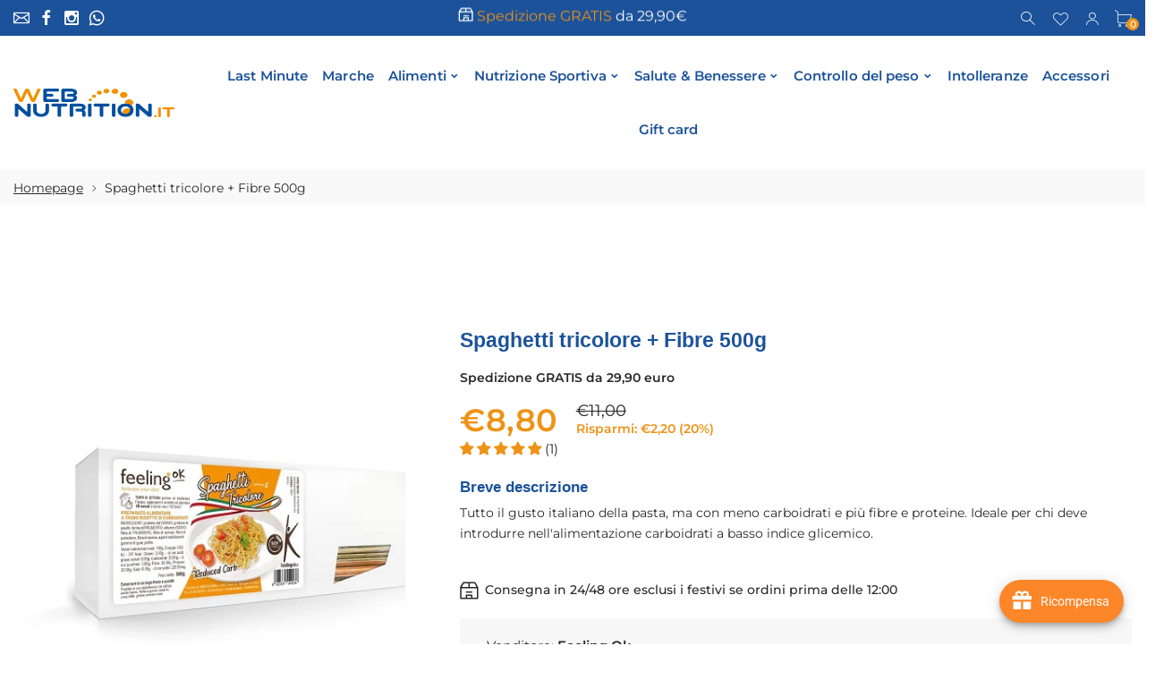

--- FILE ---
content_type: text/html; charset=utf-8
request_url: https://webnutrition.it/products/spaghetti-tricolore-optimize-500g
body_size: 75250
content:
<!doctype html>
<html class="no-js" lang="it">
<head>

  <!-- Google tag (gtag.js) -->
<script async src="https://www.googletagmanager.com/gtag/js?id=AW-10952927673"></script>
<script>
  window.dataLayer = window.dataLayer || [];
  function gtag(){dataLayer.push(arguments);}
  gtag('js', new Date());

  gtag('config', 'AW-10952927673');
</script>

  <!-- Google tag (gtag.js) -->
<script async src="https://www.googletagmanager.com/gtag/js?id=G-TQ6W74LS1H"></script>
<script>
  window.dataLayer = window.dataLayer || [];
  function gtag(){dataLayer.push(arguments);}
  gtag('js', new Date());

  gtag('config', 'G-TQ6W74LS1H');
</script>

  <!-- Global site tag (gtag.js) - Google Ads: AW-10952927673 -->
<script async src="https://www.googletagmanager.com/gtag/js?id=AW-10952927673"></script>
<script>
  window.dataLayer = window.dataLayer || [];
  function gtag(){dataLayer.push(arguments);}
  gtag('js', new Date());

  gtag('config', 'AW-10952927673');
</script>


  
  
     <!--Version 2.6    RELEASE-->
<meta charset="utf-8">
<meta http-equiv="X-UA-Compatible" content="IE=edge,chrome=1">
<meta name="viewport" content="width=device-width,initial-scale=1,minimum-scale=1">
<meta name="theme-color" content="#557b97">
<link rel="canonical" href="https://webnutrition.it/products/spaghetti-tricolore-optimize-500g"><link rel="shortcut icon" href="//webnutrition.it/cdn/shop/files/favcn_32x32.png?v=1655311666" type="image/png"><title>Spaghetti tricolore + Fibre 500g
&ndash; WEBNUTRITION</title><meta name="description" content="Spaghetti tricolore Optimize ha il gusto italiano della pasta, ma con meno carboidrati e più fibre e proteine. Con carboidrati a basso indice glicemico."><!-- /snippets/social-meta-tags.liquid -->




<meta property="og:site_name" content="WEBNUTRITION">
<meta property="og:url" content="https://webnutrition.it/products/spaghetti-tricolore-optimize-500g">
<meta property="og:title" content="Spaghetti tricolore + Fibre 500g">
<meta property="og:type" content="product">
<meta property="og:description" content="Spaghetti tricolore Optimize ha il gusto italiano della pasta, ma con meno carboidrati e più fibre e proteine. Con carboidrati a basso indice glicemico.">

  <meta property="og:price:amount" content="8,80">
  <meta property="og:price:currency" content="EUR">

<meta property="og:image" content="http://webnutrition.it/cdn/shop/products/spaghettitricolore_1200x1200.jpg?v=1655888468">
<meta property="og:image:secure_url" content="https://webnutrition.it/cdn/shop/products/spaghettitricolore_1200x1200.jpg?v=1655888468">


  <meta name="twitter:site" content="@webnutrition">

<meta name="twitter:card" content="summary_large_image">
<meta name="twitter:title" content="Spaghetti tricolore + Fibre 500g">
<meta name="twitter:description" content="Spaghetti tricolore Optimize ha il gusto italiano della pasta, ma con meno carboidrati e più fibre e proteine. Con carboidrati a basso indice glicemico.">


<link rel="preconnect" href="//fonts.shopifycdn.com">
<link rel="preconnect" href="//fonts.googleapis.com" crossorigin>
<link rel="dns-prefetch" href="//fonts.googleapis.com">
<link rel="dns-prefetch" href="//productreviews.shopifycdn.com">
<link rel="dns-prefetch" href="//cdn.shopify.com">

<link rel="preload" href="//webnutrition.it/cdn/shop/t/3/assets/vendor.min.css?v=7576773558874982681668179564" as="style">










    
	<style>
        body:not(.is-shopifyfont-loaded) .hdr-wrap {
            opacity: 0;
            transition: opacity 1s;
        }
    </style>
    
    
		
			<link rel="preload" href="//webnutrition.it/cdn/fonts/montserrat/montserrat_n1.7bec1bf4c4d0f77c37dc95cf9616413eceba9082.woff" as="font">
		
			<link rel="preload" href="//webnutrition.it/cdn/fonts/montserrat/montserrat_i1.27282f568267f77d06827c3bb45844a9294ff8e0.woff" as="font">
		
			<link rel="preload" href="//webnutrition.it/cdn/fonts/montserrat/montserrat_n2.e4b01871223c147c2b91e7b86462152be4d7b524.woff" as="font">
		
			<link rel="preload" href="//webnutrition.it/cdn/fonts/montserrat/montserrat_i2.45104f5e6fca2e96f092a38f7a4b9da22e34dbbb.woff" as="font">
		
			<link rel="preload" href="//webnutrition.it/cdn/fonts/montserrat/montserrat_n3.64ed56f012a53c08a49d49bd7e0c8d2f46119150.woff" as="font">
		
			<link rel="preload" href="//webnutrition.it/cdn/fonts/montserrat/montserrat_i3.68df04ba4494b4612ed6f9bf46b6c06246fa2fa4.woff" as="font">
		
			<link rel="preload" href="//webnutrition.it/cdn/fonts/montserrat/montserrat_n4.a6c632ca7b62da89c3594789ba828388aac693fe.woff" as="font">
		
			<link rel="preload" href="//webnutrition.it/cdn/fonts/montserrat/montserrat_i4.072b5869c5e0ed5b9d2021e4c2af132e16681ad2.woff" as="font">
		
			<link rel="preload" href="//webnutrition.it/cdn/fonts/montserrat/montserrat_n5.adf9b4bd8b0e4f55a0b203cdd84512667e0d5e4d.woff" as="font">
		
			<link rel="preload" href="//webnutrition.it/cdn/fonts/montserrat/montserrat_i5.76d414ea3d56bb79ef992a9c62dce2e9063bc062.woff" as="font">
		
			<link rel="preload" href="//webnutrition.it/cdn/fonts/montserrat/montserrat_n6.652f051080eb14192330daceed8cd53dfdc5ead9.woff" as="font">
		
			<link rel="preload" href="//webnutrition.it/cdn/fonts/montserrat/montserrat_i6.41470518d8e9d7f1bcdd29a447c2397e5393943f.woff" as="font">
		
			<link rel="preload" href="//webnutrition.it/cdn/fonts/montserrat/montserrat_n7.5d9fa6e2cae713c8fb539a9876489d86207fe957.woff" as="font">
		
			<link rel="preload" href="//webnutrition.it/cdn/fonts/montserrat/montserrat_i7.f6ec9f2a0681acc6f8152c40921d2a4d2e1a2c78.woff" as="font">
		
			<link rel="preload" href="//webnutrition.it/cdn/fonts/montserrat/montserrat_n8.9201aba6104751e1b3e48577a5a739fc14862200.woff" as="font">
		
			<link rel="preload" href="//webnutrition.it/cdn/fonts/montserrat/montserrat_i8.1037a8c7c9042232c15d221799b18df65709cdd0.woff" as="font">
		
			<link rel="preload" href="//webnutrition.it/cdn/fonts/montserrat/montserrat_n9.0cc5aaeff26ef35c23b69a061997d78c9697a382.woff" as="font">
		
			<link rel="preload" href="//webnutrition.it/cdn/fonts/montserrat/montserrat_i9.b18527943b7f5bc1488b82e39deb595a73d3e645.woff" as="font">
		
		<script>
			function loadShopifyFonts() {
				var shopifyFont = new FontFace('Montserrat', 'url(//webnutrition.it/cdn/fonts/montserrat/montserrat_n4.a6c632ca7b62da89c3594789ba828388aac693fe.woff)');
				shopifyFont.load().then(function (loaded_face) {
					document.fonts.add(loaded_face);
					setTimeout(function () {
						document.body.classList.add('is-shopifyfont-loaded');
					}, 1000);
				})
			}
			document.addEventListener("DOMContentLoaded", loadShopifyFonts);
		</script>
    
    
    
		
			<link rel="preload" href="//webnutrition.it/cdn/fonts/montserrat/montserrat_n1.7bec1bf4c4d0f77c37dc95cf9616413eceba9082.woff" as="font">
		
			<link rel="preload" href="//webnutrition.it/cdn/fonts/montserrat/montserrat_i1.27282f568267f77d06827c3bb45844a9294ff8e0.woff" as="font">
		
			<link rel="preload" href="//webnutrition.it/cdn/fonts/montserrat/montserrat_n2.e4b01871223c147c2b91e7b86462152be4d7b524.woff" as="font">
		
			<link rel="preload" href="//webnutrition.it/cdn/fonts/montserrat/montserrat_i2.45104f5e6fca2e96f092a38f7a4b9da22e34dbbb.woff" as="font">
		
			<link rel="preload" href="//webnutrition.it/cdn/fonts/montserrat/montserrat_n3.64ed56f012a53c08a49d49bd7e0c8d2f46119150.woff" as="font">
		
			<link rel="preload" href="//webnutrition.it/cdn/fonts/montserrat/montserrat_i3.68df04ba4494b4612ed6f9bf46b6c06246fa2fa4.woff" as="font">
		
			<link rel="preload" href="//webnutrition.it/cdn/fonts/montserrat/montserrat_n4.a6c632ca7b62da89c3594789ba828388aac693fe.woff" as="font">
		
			<link rel="preload" href="//webnutrition.it/cdn/fonts/montserrat/montserrat_i4.072b5869c5e0ed5b9d2021e4c2af132e16681ad2.woff" as="font">
		
			<link rel="preload" href="//webnutrition.it/cdn/fonts/montserrat/montserrat_n5.adf9b4bd8b0e4f55a0b203cdd84512667e0d5e4d.woff" as="font">
		
			<link rel="preload" href="//webnutrition.it/cdn/fonts/montserrat/montserrat_i5.76d414ea3d56bb79ef992a9c62dce2e9063bc062.woff" as="font">
		
			<link rel="preload" href="//webnutrition.it/cdn/fonts/montserrat/montserrat_n6.652f051080eb14192330daceed8cd53dfdc5ead9.woff" as="font">
		
			<link rel="preload" href="//webnutrition.it/cdn/fonts/montserrat/montserrat_i6.41470518d8e9d7f1bcdd29a447c2397e5393943f.woff" as="font">
		
			<link rel="preload" href="//webnutrition.it/cdn/fonts/montserrat/montserrat_n7.5d9fa6e2cae713c8fb539a9876489d86207fe957.woff" as="font">
		
			<link rel="preload" href="//webnutrition.it/cdn/fonts/montserrat/montserrat_i7.f6ec9f2a0681acc6f8152c40921d2a4d2e1a2c78.woff" as="font">
		
			<link rel="preload" href="//webnutrition.it/cdn/fonts/montserrat/montserrat_n8.9201aba6104751e1b3e48577a5a739fc14862200.woff" as="font">
		
			<link rel="preload" href="//webnutrition.it/cdn/fonts/montserrat/montserrat_i8.1037a8c7c9042232c15d221799b18df65709cdd0.woff" as="font">
		
			<link rel="preload" href="//webnutrition.it/cdn/fonts/montserrat/montserrat_n9.0cc5aaeff26ef35c23b69a061997d78c9697a382.woff" as="font">
		
			<link rel="preload" href="//webnutrition.it/cdn/fonts/montserrat/montserrat_i9.b18527943b7f5bc1488b82e39deb595a73d3e645.woff" as="font">
		
		<script>
			function loadShopifyFontsMenu() {
				var shopifyFont = new FontFace('Montserrat', 'url(//webnutrition.it/cdn/fonts/montserrat/montserrat_n4.a6c632ca7b62da89c3594789ba828388aac693fe.woff)');
				shopifyFont.load().then(function (loaded_face) {
					document.fonts.add(loaded_face);
					setTimeout(function () {
						document.body.classList.add('is-shopifyfont-loaded');
					}, 1000);
				})
			}
			document.addEventListener("DOMContentLoaded", loadShopifyFontsMenu);
		</script>
	


<style>
	:root {
    --settings_gallery_width: unset;
}

body:not(.is-icons-loaded):not(.documentLoad) .wishlist-qty,
body:not(.is-icons-loaded):not(.documentLoad) .minicart-qty,
body:not(.is-icons-loaded):not(.documentLoad) .minicart-total,
body:not(.is-icons-loaded):not(.documentLoad) .mmenu > li > a:not(:only-child):after,
body:not(.is-icons-loaded):not(.documentLoad) [class^="icon-"],
body:not(.is-icons-loaded):not(.documentLoad) [class*=" icon-"],
body:not(.is-icons-loaded):not(.documentLoad) .select-wrapper:before {
    opacity: 0;
}

@media (min-width: 992px) {
    .col-lg-custom {
        max-width: var(--settings_gallery_width) !important;
        flex: 0 0 var(--settings_gallery_width) !important;
    }

    .col-lg-custom-rigth {
        max-width: calc(100% - var(--settings_gallery_width)) !important;
        flex: 0 0 calc(100% - var(--settings_gallery_width)) !important;
    }
}

.hdr-wrap .container, .page-footer .container,
.holder.fullboxed .bnslider .bnslider-text-content .bnslider-text-content-flex.container,
.footer-sticky .container,
.holder:not(.fullwidth) .container:not(.coming-soon-block) {
    max-width: 1400px !important;
}

.holder-subscribe-full.holder-subscribe--compact > .container {
    max-width: 1370px !important;
}

.fancybox-thumbs__list a {
    width: 75px;
    height: 88.5%px !important;
    max-height: none !important;
    background-size: auto 100%;
    background: transparent;
}



@font-face {
  font-family: Montserrat;
  font-weight: 100;
  font-style: normal;
  font-display: swap;
  src: url("//webnutrition.it/cdn/fonts/montserrat/montserrat_n1.2f0714cbd41857ba00d5d4fafdce92c40aadb8e6.woff2") format("woff2"),
       url("//webnutrition.it/cdn/fonts/montserrat/montserrat_n1.7bec1bf4c4d0f77c37dc95cf9616413eceba9082.woff") format("woff");
}


@font-face {
  font-family: Montserrat;
  font-weight: 100;
  font-style: italic;
  font-display: swap;
  src: url("//webnutrition.it/cdn/fonts/montserrat/montserrat_i1.9b40a9d3a0c01d36941e389cd64a63103055c80e.woff2") format("woff2"),
       url("//webnutrition.it/cdn/fonts/montserrat/montserrat_i1.27282f568267f77d06827c3bb45844a9294ff8e0.woff") format("woff");
}


@font-face {
  font-family: Montserrat;
  font-weight: 200;
  font-style: normal;
  font-display: swap;
  src: url("//webnutrition.it/cdn/fonts/montserrat/montserrat_n2.6158a4b6474a580592572fe30f04d0efe5adcbe8.woff2") format("woff2"),
       url("//webnutrition.it/cdn/fonts/montserrat/montserrat_n2.e4b01871223c147c2b91e7b86462152be4d7b524.woff") format("woff");
}


@font-face {
  font-family: Montserrat;
  font-weight: 200;
  font-style: italic;
  font-display: swap;
  src: url("//webnutrition.it/cdn/fonts/montserrat/montserrat_i2.5730ba22f49757bb096a20e8b70292fedd438b32.woff2") format("woff2"),
       url("//webnutrition.it/cdn/fonts/montserrat/montserrat_i2.45104f5e6fca2e96f092a38f7a4b9da22e34dbbb.woff") format("woff");
}


@font-face {
  font-family: Montserrat;
  font-weight: 300;
  font-style: normal;
  font-display: swap;
  src: url("//webnutrition.it/cdn/fonts/montserrat/montserrat_n3.29e699231893fd243e1620595067294bb067ba2a.woff2") format("woff2"),
       url("//webnutrition.it/cdn/fonts/montserrat/montserrat_n3.64ed56f012a53c08a49d49bd7e0c8d2f46119150.woff") format("woff");
}


@font-face {
  font-family: Montserrat;
  font-weight: 300;
  font-style: italic;
  font-display: swap;
  src: url("//webnutrition.it/cdn/fonts/montserrat/montserrat_i3.9cfee8ab0b9b229ed9a7652dff7d786e45a01df2.woff2") format("woff2"),
       url("//webnutrition.it/cdn/fonts/montserrat/montserrat_i3.68df04ba4494b4612ed6f9bf46b6c06246fa2fa4.woff") format("woff");
}


@font-face {
  font-family: Montserrat;
  font-weight: 400;
  font-style: normal;
  font-display: swap;
  src: url("//webnutrition.it/cdn/fonts/montserrat/montserrat_n4.81949fa0ac9fd2021e16436151e8eaa539321637.woff2") format("woff2"),
       url("//webnutrition.it/cdn/fonts/montserrat/montserrat_n4.a6c632ca7b62da89c3594789ba828388aac693fe.woff") format("woff");
}


@font-face {
  font-family: Montserrat;
  font-weight: 400;
  font-style: italic;
  font-display: swap;
  src: url("//webnutrition.it/cdn/fonts/montserrat/montserrat_i4.5a4ea298b4789e064f62a29aafc18d41f09ae59b.woff2") format("woff2"),
       url("//webnutrition.it/cdn/fonts/montserrat/montserrat_i4.072b5869c5e0ed5b9d2021e4c2af132e16681ad2.woff") format("woff");
}


@font-face {
  font-family: Montserrat;
  font-weight: 500;
  font-style: normal;
  font-display: swap;
  src: url("//webnutrition.it/cdn/fonts/montserrat/montserrat_n5.07ef3781d9c78c8b93c98419da7ad4fbeebb6635.woff2") format("woff2"),
       url("//webnutrition.it/cdn/fonts/montserrat/montserrat_n5.adf9b4bd8b0e4f55a0b203cdd84512667e0d5e4d.woff") format("woff");
}


@font-face {
  font-family: Montserrat;
  font-weight: 500;
  font-style: italic;
  font-display: swap;
  src: url("//webnutrition.it/cdn/fonts/montserrat/montserrat_i5.d3a783eb0cc26f2fda1e99d1dfec3ebaea1dc164.woff2") format("woff2"),
       url("//webnutrition.it/cdn/fonts/montserrat/montserrat_i5.76d414ea3d56bb79ef992a9c62dce2e9063bc062.woff") format("woff");
}


@font-face {
  font-family: Montserrat;
  font-weight: 600;
  font-style: normal;
  font-display: swap;
  src: url("//webnutrition.it/cdn/fonts/montserrat/montserrat_n6.1326b3e84230700ef15b3a29fb520639977513e0.woff2") format("woff2"),
       url("//webnutrition.it/cdn/fonts/montserrat/montserrat_n6.652f051080eb14192330daceed8cd53dfdc5ead9.woff") format("woff");
}


@font-face {
  font-family: Montserrat;
  font-weight: 600;
  font-style: italic;
  font-display: swap;
  src: url("//webnutrition.it/cdn/fonts/montserrat/montserrat_i6.e90155dd2f004112a61c0322d66d1f59dadfa84b.woff2") format("woff2"),
       url("//webnutrition.it/cdn/fonts/montserrat/montserrat_i6.41470518d8e9d7f1bcdd29a447c2397e5393943f.woff") format("woff");
}


@font-face {
  font-family: Montserrat;
  font-weight: 700;
  font-style: normal;
  font-display: swap;
  src: url("//webnutrition.it/cdn/fonts/montserrat/montserrat_n7.3c434e22befd5c18a6b4afadb1e3d77c128c7939.woff2") format("woff2"),
       url("//webnutrition.it/cdn/fonts/montserrat/montserrat_n7.5d9fa6e2cae713c8fb539a9876489d86207fe957.woff") format("woff");
}


@font-face {
  font-family: Montserrat;
  font-weight: 700;
  font-style: italic;
  font-display: swap;
  src: url("//webnutrition.it/cdn/fonts/montserrat/montserrat_i7.a0d4a463df4f146567d871890ffb3c80408e7732.woff2") format("woff2"),
       url("//webnutrition.it/cdn/fonts/montserrat/montserrat_i7.f6ec9f2a0681acc6f8152c40921d2a4d2e1a2c78.woff") format("woff");
}


@font-face {
  font-family: Montserrat;
  font-weight: 800;
  font-style: normal;
  font-display: swap;
  src: url("//webnutrition.it/cdn/fonts/montserrat/montserrat_n8.853056e398b4dadf6838423edb7abaa02f651554.woff2") format("woff2"),
       url("//webnutrition.it/cdn/fonts/montserrat/montserrat_n8.9201aba6104751e1b3e48577a5a739fc14862200.woff") format("woff");
}


@font-face {
  font-family: Montserrat;
  font-weight: 800;
  font-style: italic;
  font-display: swap;
  src: url("//webnutrition.it/cdn/fonts/montserrat/montserrat_i8.b5b703476aa25307888d32fbbb26f33913f79842.woff2") format("woff2"),
       url("//webnutrition.it/cdn/fonts/montserrat/montserrat_i8.1037a8c7c9042232c15d221799b18df65709cdd0.woff") format("woff");
}


@font-face {
  font-family: Montserrat;
  font-weight: 900;
  font-style: normal;
  font-display: swap;
  src: url("//webnutrition.it/cdn/fonts/montserrat/montserrat_n9.680ded1be351aa3bf3b3650ac5f6df485af8a07c.woff2") format("woff2"),
       url("//webnutrition.it/cdn/fonts/montserrat/montserrat_n9.0cc5aaeff26ef35c23b69a061997d78c9697a382.woff") format("woff");
}


@font-face {
  font-family: Montserrat;
  font-weight: 900;
  font-style: italic;
  font-display: swap;
  src: url("//webnutrition.it/cdn/fonts/montserrat/montserrat_i9.cd566e55c5982a3a39b3949665a79c881e095b14.woff2") format("woff2"),
       url("//webnutrition.it/cdn/fonts/montserrat/montserrat_i9.b18527943b7f5bc1488b82e39deb595a73d3e645.woff") format("woff");
}






.slick-slider[class*='-carousel'] .slick-dots {
    margin: 50px auto 0;
    position: relative;
}
.slick-slider[class*='-carousel'] .slick-dots {
    display: none;
}
.slick-slider[class*='-carousel'] .slick-dots[style] {
    display: block;
}
.slick-slider[class*='-carousel'] .slick-dots li {
    margin: 8px 5px;
    width: 10px;
    height: 10px;
}

.slick-slider[class*='-carousel'] .slick-dots li.slick-active button {
    border-width: 0;
    border-color: transparent;
    background-color: black;
    width: 10px;
    height: 10px;
    margin: 0;
}

.slick-slider[class*='-carousel'] .slick-dots li button {
    width: 6px;
    height: 6px;
    margin: 2px;
}

@media (max-width: 1199px) {
    .slick-slider[class*='-carousel'] .slick-dots {
        margin-top: 30px;
    }
}




.prd .prd-inside {
    overflow: visible !important;
}

.prd-grid .slick-list {
    margin-top: -10px;
    padding-top: 10px;
}

.prd-hor.prd-hor--lg .prd-inside {
    box-shadow: 0px 0px 16px rgba(0, 0, 0, 0.05);
}.prd:not(.prd-hor) .prd-img-area {
    box-shadow: 0px 0px 16px rgba(0, 0, 0, 0.05);
}.prd-hor:not(.prd-hor--lg) .prd-img-area {
    box-shadow: 0px 0px 16px rgba(0, 0, 0, 0.05);
}




.title-wrap {
    display: flex;
    flex-direction: column;
}
.h-sub--first {
    order: -1;
}
</style>

<link href="//webnutrition.it/cdn/shop/t/3/assets/vendor.min.css?v=7576773558874982681668179564" rel="stylesheet">

<link rel="preload" href="//webnutrition.it/cdn/shop/t/3/assets/bootstrap.min.css?v=171415786481731916401668179564" as="style">
<link rel="preload" href="//webnutrition.it/cdn/shop/t/3/assets/style.css?v=181905607725888871361668179564" as="style">
<link href="//webnutrition.it/cdn/shop/t/3/assets/bootstrap.min.css?v=171415786481731916401668179564" rel="stylesheet">
<link href="//webnutrition.it/cdn/shop/t/3/assets/style.css?v=181905607725888871361668179564" rel="stylesheet" type="text/css" media="all" />

<noscript id="deferred-styles">
	<link href="//webnutrition.it/cdn/shop/t/3/assets/icons.css?v=48729707678537250741668179564" rel="stylesheet" type="text/css" media="all" />
</noscript >

<link href="//webnutrition.it/cdn/shop/t/3/assets/custom.css?v=3404895759848803391668179564" rel="stylesheet" type="text/css" media="all" />

<script>
	function loadIconFonts() {
		var iconfont = new FontFace('icon-foxic', 'url(//webnutrition.it/cdn/shop/t/3/assets/icon-foxic.woff?v=88174022334084968261668179564)');
		iconfont.load().then(function(loaded_face) {
			document.fonts.add(loaded_face);
			setTimeout(function () {
				document.body.classList.add('is-icons-loaded');
			}, 1000);
		})
	}
	document.addEventListener("DOMContentLoaded", loadIconFonts);
	setTimeout(function () {
		document.body.classList.add('is-icons-loaded');
	}, 3000);
	var loadDeferredStyles = function() {
		if($('#deferred-styles').length){
			var addStylesNode = document.getElementById("deferred-styles");
			var replacement = document.createElement("div");
			replacement.innerHTML = addStylesNode.textContent;
			document.body.appendChild(replacement)
			addStylesNode.parentElement.removeChild(addStylesNode);
		}
	};
	var raf = window.requestAnimationFrame || window.mozRequestAnimationFrame ||
			window.webkitRequestAnimationFrame || window.msRequestAnimationFrame;
	if (raf) raf(function() { window.setTimeout(loadDeferredStyles, 0); });
	else window.addEventListener('load', loadDeferredStyles);
	window.js_helper = {};
	js_helper = {
		strings: {
			addToCart: "Aggiungi al carrello",
			soldOut: "Esaurito",
			in_stock: "In stock",
			unavailable: "Non disponibile",
			regularPrice: "Prezzo di listino",
			salePrice: "Prezzo scontato",
			sale: "In Offerta",
			adding: "Aggiunta ..",
			added: "Nel carrello",
			error: "Alcuni articoli non sono disponibili",
			remove: "Rimuovi",
			quantity: "Quantità",
			ufortunately_left: "Purtroppo, a sinistra",
			left_in_stock_2: "in stock",
			send_inform: "Sto aspettando questo prodotto",
			view_full_info: "Visualizza info complete",
			quick_view: "QUICK VIEW",
			remove_from_wishlist: "Rimuovi dalla lista dei desideri",
		},
		moneyFormat: "€{{amount_with_comma_separator}}",
		moneyFormatWithCurrency: "€{{amount_with_comma_separator}} EUR",
		cart : {"note":null,"attributes":{},"original_total_price":0,"total_price":0,"total_discount":0,"total_weight":0.0,"item_count":0,"items":[],"requires_shipping":false,"currency":"EUR","items_subtotal_price":0,"cart_level_discount_applications":[],"checkout_charge_amount":0},
		date:{
			monday:                  "Lunedì",
			tuesday:                 "Martedì",
			wednesday:               "Mercoledì",
			thursday:                "Giovedì",
			friday:                  "Venerdì",
			saturday:                "Sabato",
			sunday:                  "Domenica",
			mon:                     "Lun",
			tue:                     "Mar",
			wed:                     "Mer",
			thu:                     "Gio",
			fri:                     "Ven",
			sat:                     "Sab",
			sun:                     "Dom",
			january:                 "Gennaio",
			february:                "Febraio",
			march:                   "Marzo",
			april:                   "Aprile",
			may:                     "Maggio",
			june:                    "Giugno",
			july:                    "Luglio",
			august:                  "Agosto",
			september:               "Settembre",
			october:                 "Ottobre",
			november:                "Novembre",
			december:                "Dicembre",
			jan:                     "Gen",
			feb:                     "Feb",
			mar:                "Mar",
			apr:                     "Apr",
			jun:                     "Giu",
			jul:                     "Lug",
			aug:                     "Ago",
			sep:                     "Set",
			oct:                     "Ott",
			nov:                     "Nov",
			dec:                     "Dic"
		}
	}
	document.documentElement.className = document.documentElement.className.replace('no-js', 'js');
</script>
<link href="//webnutrition.it/cdn/shop/t/3/assets/jquery.min.js?v=60938658743091704111668179564" rel="preload" as="script">
<link href="//webnutrition.it/cdn/shop/t/3/assets/lazysizes.js?v=48620573112263988951668179564" rel="preload" as="script">
<script src="//webnutrition.it/cdn/shop/t/3/assets/jquery.min.js?v=60938658743091704111668179564"></script>
<script src="//webnutrition.it/cdn/shop/t/3/assets/lazysizes.js?v=48620573112263988951668179564" async="async"></script>
<script> window.shopInfo = {version: '2.6', uuid: '611v7vxrpusry27pus469xpus88r3pus427v59v21xwy', theme_id: 26241041, store: 'https://web-nutrition.myshopify.com', xyz: 'infoportions34webnutrition.it', zzz: ''};</script>
     <script>window.performance && window.performance.mark && window.performance.mark('shopify.content_for_header.start');</script><meta name="google-site-verification" content="_OK888cVX2d6RDTBN-XnJmujgBkHhC4ukmV2mujFNe8">
<meta id="shopify-digital-wallet" name="shopify-digital-wallet" content="/61803266247/digital_wallets/dialog">
<meta name="shopify-checkout-api-token" content="764a038d8493325193c1f1590bab2bec">
<meta id="in-context-paypal-metadata" data-shop-id="61803266247" data-venmo-supported="false" data-environment="production" data-locale="it_IT" data-paypal-v4="true" data-currency="EUR">
<link rel="alternate" type="application/json+oembed" href="https://webnutrition.it/products/spaghetti-tricolore-optimize-500g.oembed">
<script async="async" src="/checkouts/internal/preloads.js?locale=it-IT"></script>
<link rel="preconnect" href="https://shop.app" crossorigin="anonymous">
<script async="async" src="https://shop.app/checkouts/internal/preloads.js?locale=it-IT&shop_id=61803266247" crossorigin="anonymous"></script>
<script id="apple-pay-shop-capabilities" type="application/json">{"shopId":61803266247,"countryCode":"IT","currencyCode":"EUR","merchantCapabilities":["supports3DS"],"merchantId":"gid:\/\/shopify\/Shop\/61803266247","merchantName":"WEBNUTRITION","requiredBillingContactFields":["postalAddress","email","phone"],"requiredShippingContactFields":["postalAddress","email","phone"],"shippingType":"shipping","supportedNetworks":["visa","maestro","masterCard","amex"],"total":{"type":"pending","label":"WEBNUTRITION","amount":"1.00"},"shopifyPaymentsEnabled":true,"supportsSubscriptions":true}</script>
<script id="shopify-features" type="application/json">{"accessToken":"764a038d8493325193c1f1590bab2bec","betas":["rich-media-storefront-analytics"],"domain":"webnutrition.it","predictiveSearch":true,"shopId":61803266247,"locale":"it"}</script>
<script>var Shopify = Shopify || {};
Shopify.shop = "web-nutrition.myshopify.com";
Shopify.locale = "it";
Shopify.currency = {"active":"EUR","rate":"1.0"};
Shopify.country = "IT";
Shopify.theme = {"name":"Install-me-foxic-shopify-theme-2-6(ITG)","id":132736417991,"schema_name":"Foxic","schema_version":"2.6","theme_store_id":null,"role":"main"};
Shopify.theme.handle = "null";
Shopify.theme.style = {"id":null,"handle":null};
Shopify.cdnHost = "webnutrition.it/cdn";
Shopify.routes = Shopify.routes || {};
Shopify.routes.root = "/";</script>
<script type="module">!function(o){(o.Shopify=o.Shopify||{}).modules=!0}(window);</script>
<script>!function(o){function n(){var o=[];function n(){o.push(Array.prototype.slice.apply(arguments))}return n.q=o,n}var t=o.Shopify=o.Shopify||{};t.loadFeatures=n(),t.autoloadFeatures=n()}(window);</script>
<script>
  window.ShopifyPay = window.ShopifyPay || {};
  window.ShopifyPay.apiHost = "shop.app\/pay";
  window.ShopifyPay.redirectState = null;
</script>
<script id="shop-js-analytics" type="application/json">{"pageType":"product"}</script>
<script defer="defer" async type="module" src="//webnutrition.it/cdn/shopifycloud/shop-js/modules/v2/client.init-shop-cart-sync_dvfQaB1V.it.esm.js"></script>
<script defer="defer" async type="module" src="//webnutrition.it/cdn/shopifycloud/shop-js/modules/v2/chunk.common_BW-OJwDu.esm.js"></script>
<script defer="defer" async type="module" src="//webnutrition.it/cdn/shopifycloud/shop-js/modules/v2/chunk.modal_CX4jaIRf.esm.js"></script>
<script type="module">
  await import("//webnutrition.it/cdn/shopifycloud/shop-js/modules/v2/client.init-shop-cart-sync_dvfQaB1V.it.esm.js");
await import("//webnutrition.it/cdn/shopifycloud/shop-js/modules/v2/chunk.common_BW-OJwDu.esm.js");
await import("//webnutrition.it/cdn/shopifycloud/shop-js/modules/v2/chunk.modal_CX4jaIRf.esm.js");

  window.Shopify.SignInWithShop?.initShopCartSync?.({"fedCMEnabled":true,"windoidEnabled":true});

</script>
<script>
  window.Shopify = window.Shopify || {};
  if (!window.Shopify.featureAssets) window.Shopify.featureAssets = {};
  window.Shopify.featureAssets['shop-js'] = {"shop-cart-sync":["modules/v2/client.shop-cart-sync_CGEUFKvL.it.esm.js","modules/v2/chunk.common_BW-OJwDu.esm.js","modules/v2/chunk.modal_CX4jaIRf.esm.js"],"init-fed-cm":["modules/v2/client.init-fed-cm_Q280f13X.it.esm.js","modules/v2/chunk.common_BW-OJwDu.esm.js","modules/v2/chunk.modal_CX4jaIRf.esm.js"],"shop-cash-offers":["modules/v2/client.shop-cash-offers_DoRGZwcj.it.esm.js","modules/v2/chunk.common_BW-OJwDu.esm.js","modules/v2/chunk.modal_CX4jaIRf.esm.js"],"shop-login-button":["modules/v2/client.shop-login-button_DMM6ww0E.it.esm.js","modules/v2/chunk.common_BW-OJwDu.esm.js","modules/v2/chunk.modal_CX4jaIRf.esm.js"],"pay-button":["modules/v2/client.pay-button_B6q2F277.it.esm.js","modules/v2/chunk.common_BW-OJwDu.esm.js","modules/v2/chunk.modal_CX4jaIRf.esm.js"],"shop-button":["modules/v2/client.shop-button_COUnjhWS.it.esm.js","modules/v2/chunk.common_BW-OJwDu.esm.js","modules/v2/chunk.modal_CX4jaIRf.esm.js"],"avatar":["modules/v2/client.avatar_BTnouDA3.it.esm.js"],"init-windoid":["modules/v2/client.init-windoid_CrSLay9H.it.esm.js","modules/v2/chunk.common_BW-OJwDu.esm.js","modules/v2/chunk.modal_CX4jaIRf.esm.js"],"init-shop-for-new-customer-accounts":["modules/v2/client.init-shop-for-new-customer-accounts_BGmSGr-t.it.esm.js","modules/v2/client.shop-login-button_DMM6ww0E.it.esm.js","modules/v2/chunk.common_BW-OJwDu.esm.js","modules/v2/chunk.modal_CX4jaIRf.esm.js"],"init-shop-email-lookup-coordinator":["modules/v2/client.init-shop-email-lookup-coordinator_BMjbsTlQ.it.esm.js","modules/v2/chunk.common_BW-OJwDu.esm.js","modules/v2/chunk.modal_CX4jaIRf.esm.js"],"init-shop-cart-sync":["modules/v2/client.init-shop-cart-sync_dvfQaB1V.it.esm.js","modules/v2/chunk.common_BW-OJwDu.esm.js","modules/v2/chunk.modal_CX4jaIRf.esm.js"],"shop-toast-manager":["modules/v2/client.shop-toast-manager_C1IUOXW7.it.esm.js","modules/v2/chunk.common_BW-OJwDu.esm.js","modules/v2/chunk.modal_CX4jaIRf.esm.js"],"init-customer-accounts":["modules/v2/client.init-customer-accounts_DyWT7tGr.it.esm.js","modules/v2/client.shop-login-button_DMM6ww0E.it.esm.js","modules/v2/chunk.common_BW-OJwDu.esm.js","modules/v2/chunk.modal_CX4jaIRf.esm.js"],"init-customer-accounts-sign-up":["modules/v2/client.init-customer-accounts-sign-up_DR74S9QP.it.esm.js","modules/v2/client.shop-login-button_DMM6ww0E.it.esm.js","modules/v2/chunk.common_BW-OJwDu.esm.js","modules/v2/chunk.modal_CX4jaIRf.esm.js"],"shop-follow-button":["modules/v2/client.shop-follow-button_C7goD_zf.it.esm.js","modules/v2/chunk.common_BW-OJwDu.esm.js","modules/v2/chunk.modal_CX4jaIRf.esm.js"],"checkout-modal":["modules/v2/client.checkout-modal_Cy_s3Hxe.it.esm.js","modules/v2/chunk.common_BW-OJwDu.esm.js","modules/v2/chunk.modal_CX4jaIRf.esm.js"],"shop-login":["modules/v2/client.shop-login_ByWJfYRH.it.esm.js","modules/v2/chunk.common_BW-OJwDu.esm.js","modules/v2/chunk.modal_CX4jaIRf.esm.js"],"lead-capture":["modules/v2/client.lead-capture_B-cWF8Yd.it.esm.js","modules/v2/chunk.common_BW-OJwDu.esm.js","modules/v2/chunk.modal_CX4jaIRf.esm.js"],"payment-terms":["modules/v2/client.payment-terms_B2vYrkY2.it.esm.js","modules/v2/chunk.common_BW-OJwDu.esm.js","modules/v2/chunk.modal_CX4jaIRf.esm.js"]};
</script>
<script>(function() {
  var isLoaded = false;
  function asyncLoad() {
    if (isLoaded) return;
    isLoaded = true;
    var urls = ["https:\/\/static.klaviyo.com\/onsite\/js\/klaviyo.js?company_id=W2KbXf\u0026shop=web-nutrition.myshopify.com","https:\/\/static.klaviyo.com\/onsite\/js\/klaviyo.js?company_id=W2KbXf\u0026shop=web-nutrition.myshopify.com","https:\/\/joy.avada.io\/scripttag\/avada-joy-points-calculator.min.js?shop=web-nutrition.myshopify.com","https:\/\/l.getsitecontrol.com\/3w0n2yp4.js?shop=web-nutrition.myshopify.com","https:\/\/cd.bestfreecdn.com\/storage\/js\/kaktusc_kaktus_in_cart-61803266247.js?ver=137\u0026shop=web-nutrition.myshopify.com"];
    for (var i = 0; i < urls.length; i++) {
      var s = document.createElement('script');
      s.type = 'text/javascript';
      s.async = true;
      s.src = urls[i];
      var x = document.getElementsByTagName('script')[0];
      x.parentNode.insertBefore(s, x);
    }
  };
  if(window.attachEvent) {
    window.attachEvent('onload', asyncLoad);
  } else {
    window.addEventListener('load', asyncLoad, false);
  }
})();</script>
<script id="__st">var __st={"a":61803266247,"offset":3600,"reqid":"968dc357-814b-49f2-a9f3-88a72b47b1f9-1769201028","pageurl":"webnutrition.it\/products\/spaghetti-tricolore-optimize-500g","u":"3759ae631666","p":"product","rtyp":"product","rid":7374539194567};</script>
<script>window.ShopifyPaypalV4VisibilityTracking = true;</script>
<script id="captcha-bootstrap">!function(){'use strict';const t='contact',e='account',n='new_comment',o=[[t,t],['blogs',n],['comments',n],[t,'customer']],c=[[e,'customer_login'],[e,'guest_login'],[e,'recover_customer_password'],[e,'create_customer']],r=t=>t.map((([t,e])=>`form[action*='/${t}']:not([data-nocaptcha='true']) input[name='form_type'][value='${e}']`)).join(','),a=t=>()=>t?[...document.querySelectorAll(t)].map((t=>t.form)):[];function s(){const t=[...o],e=r(t);return a(e)}const i='password',u='form_key',d=['recaptcha-v3-token','g-recaptcha-response','h-captcha-response',i],f=()=>{try{return window.sessionStorage}catch{return}},m='__shopify_v',_=t=>t.elements[u];function p(t,e,n=!1){try{const o=window.sessionStorage,c=JSON.parse(o.getItem(e)),{data:r}=function(t){const{data:e,action:n}=t;return t[m]||n?{data:e,action:n}:{data:t,action:n}}(c);for(const[e,n]of Object.entries(r))t.elements[e]&&(t.elements[e].value=n);n&&o.removeItem(e)}catch(o){console.error('form repopulation failed',{error:o})}}const l='form_type',E='cptcha';function T(t){t.dataset[E]=!0}const w=window,h=w.document,L='Shopify',v='ce_forms',y='captcha';let A=!1;((t,e)=>{const n=(g='f06e6c50-85a8-45c8-87d0-21a2b65856fe',I='https://cdn.shopify.com/shopifycloud/storefront-forms-hcaptcha/ce_storefront_forms_captcha_hcaptcha.v1.5.2.iife.js',D={infoText:'Protetto da hCaptcha',privacyText:'Privacy',termsText:'Termini'},(t,e,n)=>{const o=w[L][v],c=o.bindForm;if(c)return c(t,g,e,D).then(n);var r;o.q.push([[t,g,e,D],n]),r=I,A||(h.body.append(Object.assign(h.createElement('script'),{id:'captcha-provider',async:!0,src:r})),A=!0)});var g,I,D;w[L]=w[L]||{},w[L][v]=w[L][v]||{},w[L][v].q=[],w[L][y]=w[L][y]||{},w[L][y].protect=function(t,e){n(t,void 0,e),T(t)},Object.freeze(w[L][y]),function(t,e,n,w,h,L){const[v,y,A,g]=function(t,e,n){const i=e?o:[],u=t?c:[],d=[...i,...u],f=r(d),m=r(i),_=r(d.filter((([t,e])=>n.includes(e))));return[a(f),a(m),a(_),s()]}(w,h,L),I=t=>{const e=t.target;return e instanceof HTMLFormElement?e:e&&e.form},D=t=>v().includes(t);t.addEventListener('submit',(t=>{const e=I(t);if(!e)return;const n=D(e)&&!e.dataset.hcaptchaBound&&!e.dataset.recaptchaBound,o=_(e),c=g().includes(e)&&(!o||!o.value);(n||c)&&t.preventDefault(),c&&!n&&(function(t){try{if(!f())return;!function(t){const e=f();if(!e)return;const n=_(t);if(!n)return;const o=n.value;o&&e.removeItem(o)}(t);const e=Array.from(Array(32),(()=>Math.random().toString(36)[2])).join('');!function(t,e){_(t)||t.append(Object.assign(document.createElement('input'),{type:'hidden',name:u})),t.elements[u].value=e}(t,e),function(t,e){const n=f();if(!n)return;const o=[...t.querySelectorAll(`input[type='${i}']`)].map((({name:t})=>t)),c=[...d,...o],r={};for(const[a,s]of new FormData(t).entries())c.includes(a)||(r[a]=s);n.setItem(e,JSON.stringify({[m]:1,action:t.action,data:r}))}(t,e)}catch(e){console.error('failed to persist form',e)}}(e),e.submit())}));const S=(t,e)=>{t&&!t.dataset[E]&&(n(t,e.some((e=>e===t))),T(t))};for(const o of['focusin','change'])t.addEventListener(o,(t=>{const e=I(t);D(e)&&S(e,y())}));const B=e.get('form_key'),M=e.get(l),P=B&&M;t.addEventListener('DOMContentLoaded',(()=>{const t=y();if(P)for(const e of t)e.elements[l].value===M&&p(e,B);[...new Set([...A(),...v().filter((t=>'true'===t.dataset.shopifyCaptcha))])].forEach((e=>S(e,t)))}))}(h,new URLSearchParams(w.location.search),n,t,e,['guest_login'])})(!1,!0)}();</script>
<script integrity="sha256-4kQ18oKyAcykRKYeNunJcIwy7WH5gtpwJnB7kiuLZ1E=" data-source-attribution="shopify.loadfeatures" defer="defer" src="//webnutrition.it/cdn/shopifycloud/storefront/assets/storefront/load_feature-a0a9edcb.js" crossorigin="anonymous"></script>
<script crossorigin="anonymous" defer="defer" src="//webnutrition.it/cdn/shopifycloud/storefront/assets/shopify_pay/storefront-65b4c6d7.js?v=20250812"></script>
<script data-source-attribution="shopify.dynamic_checkout.dynamic.init">var Shopify=Shopify||{};Shopify.PaymentButton=Shopify.PaymentButton||{isStorefrontPortableWallets:!0,init:function(){window.Shopify.PaymentButton.init=function(){};var t=document.createElement("script");t.src="https://webnutrition.it/cdn/shopifycloud/portable-wallets/latest/portable-wallets.it.js",t.type="module",document.head.appendChild(t)}};
</script>
<script data-source-attribution="shopify.dynamic_checkout.buyer_consent">
  function portableWalletsHideBuyerConsent(e){var t=document.getElementById("shopify-buyer-consent"),n=document.getElementById("shopify-subscription-policy-button");t&&n&&(t.classList.add("hidden"),t.setAttribute("aria-hidden","true"),n.removeEventListener("click",e))}function portableWalletsShowBuyerConsent(e){var t=document.getElementById("shopify-buyer-consent"),n=document.getElementById("shopify-subscription-policy-button");t&&n&&(t.classList.remove("hidden"),t.removeAttribute("aria-hidden"),n.addEventListener("click",e))}window.Shopify?.PaymentButton&&(window.Shopify.PaymentButton.hideBuyerConsent=portableWalletsHideBuyerConsent,window.Shopify.PaymentButton.showBuyerConsent=portableWalletsShowBuyerConsent);
</script>
<script data-source-attribution="shopify.dynamic_checkout.cart.bootstrap">document.addEventListener("DOMContentLoaded",(function(){function t(){return document.querySelector("shopify-accelerated-checkout-cart, shopify-accelerated-checkout")}if(t())Shopify.PaymentButton.init();else{new MutationObserver((function(e,n){t()&&(Shopify.PaymentButton.init(),n.disconnect())})).observe(document.body,{childList:!0,subtree:!0})}}));
</script>
<link id="shopify-accelerated-checkout-styles" rel="stylesheet" media="screen" href="https://webnutrition.it/cdn/shopifycloud/portable-wallets/latest/accelerated-checkout-backwards-compat.css" crossorigin="anonymous">
<style id="shopify-accelerated-checkout-cart">
        #shopify-buyer-consent {
  margin-top: 1em;
  display: inline-block;
  width: 100%;
}

#shopify-buyer-consent.hidden {
  display: none;
}

#shopify-subscription-policy-button {
  background: none;
  border: none;
  padding: 0;
  text-decoration: underline;
  font-size: inherit;
  cursor: pointer;
}

#shopify-subscription-policy-button::before {
  box-shadow: none;
}

      </style>

<script>window.performance && window.performance.mark && window.performance.mark('shopify.content_for_header.end');</script>
  
<!-- Start of Judge.me Core -->
<link rel="dns-prefetch" href="https://cdn.judge.me/">
<script data-cfasync='false' class='jdgm-settings-script'>window.jdgmSettings={"pagination":5,"disable_web_reviews":false,"badge_no_review_text":"(0)","badge_n_reviews_text":"({{ n }})","badge_star_color":"#ee9316","hide_badge_preview_if_no_reviews":false,"badge_hide_text":false,"enforce_center_preview_badge":false,"widget_title":"Recensioni Clienti","widget_open_form_text":"Scrivi una recensione","widget_close_form_text":"Annulla recensione","widget_refresh_page_text":"Aggiorna pagina","widget_summary_text":"Basato su {{ number_of_reviews }} recensione/recensioni","widget_no_review_text":"Ancora nessuna recensione","widget_name_field_text":"Nome visualizzato","widget_verified_name_field_text":"Nome Verificato (pubblico)","widget_name_placeholder_text":"Nome visualizzato","widget_required_field_error_text":"Questo campo è obbligatorio.","widget_email_field_text":"Indirizzo email","widget_verified_email_field_text":"Email Verificata (privata, non può essere modificata)","widget_email_placeholder_text":"Il tuo indirizzo email","widget_email_field_error_text":"Inserisci un indirizzo email valido.","widget_rating_field_text":"Valutazione","widget_review_title_field_text":"Titolo Recensione","widget_review_title_placeholder_text":"Dai un titolo alla tua recensione","widget_review_body_field_text":"Contenuto della recensione","widget_review_body_placeholder_text":"Inizia a scrivere qui...","widget_pictures_field_text":"Foto/Video (opzionale)","widget_submit_review_text":"Invia Recensione","widget_submit_verified_review_text":"Invia Recensione Verificata","widget_submit_success_msg_with_auto_publish":"Grazie! Aggiorna la pagina tra qualche momento per vedere la tua recensione. Puoi rimuovere o modificare la tua recensione accedendo a \u003ca href='https://judge.me/login' target='_blank' rel='nofollow noopener'\u003eJudge.me\u003c/a\u003e","widget_submit_success_msg_no_auto_publish":"Grazie! La tua recensione sarà pubblicata non appena approvata dall'amministratore del negozio. Puoi rimuovere o modificare la tua recensione accedendo a \u003ca href='https://judge.me/login' target='_blank' rel='nofollow noopener'\u003eJudge.me\u003c/a\u003e","widget_show_default_reviews_out_of_total_text":"Visualizzazione di {{ n_reviews_shown }} su {{ n_reviews }} recensioni.","widget_show_all_link_text":"Mostra tutte","widget_show_less_link_text":"Mostra meno","widget_author_said_text":"{{ reviewer_name }} ha detto:","widget_days_text":"{{ n }} giorni fa","widget_weeks_text":"{{ n }} settimana/settimane fa","widget_months_text":"{{ n }} mese/mesi fa","widget_years_text":"{{ n }} anno/anni fa","widget_yesterday_text":"Ieri","widget_today_text":"Oggi","widget_replied_text":"\u003e\u003e {{ shop_name }} ha risposto:","widget_read_more_text":"Leggi di più","widget_reviewer_name_as_initial":"","widget_rating_filter_color":"#fbcd0a","widget_rating_filter_see_all_text":"Vedi tutte le recensioni","widget_sorting_most_recent_text":"Più Recenti","widget_sorting_highest_rating_text":"Valutazione Più Alta","widget_sorting_lowest_rating_text":"Valutazione Più Bassa","widget_sorting_with_pictures_text":"Solo Foto","widget_sorting_most_helpful_text":"Più Utili","widget_open_question_form_text":"Fai una domanda","widget_reviews_subtab_text":"Recensioni","widget_questions_subtab_text":"Domande","widget_question_label_text":"Domanda","widget_answer_label_text":"Risposta","widget_question_placeholder_text":"Scrivi la tua domanda qui","widget_submit_question_text":"Invia Domanda","widget_question_submit_success_text":"Grazie per la tua domanda! Ti avviseremo quando riceverà una risposta.","widget_star_color":"#ee9316","verified_badge_text":"Verificato","verified_badge_bg_color":"","verified_badge_text_color":"","verified_badge_placement":"left-of-reviewer-name","widget_review_max_height":"","widget_hide_border":false,"widget_social_share":false,"widget_thumb":false,"widget_review_location_show":false,"widget_location_format":"","all_reviews_include_out_of_store_products":true,"all_reviews_out_of_store_text":"(fuori dal negozio)","all_reviews_pagination":100,"all_reviews_product_name_prefix_text":"su","enable_review_pictures":true,"enable_question_anwser":false,"widget_theme":"default","review_date_format":"dd/mm/yyyy","default_sort_method":"most-recent","widget_product_reviews_subtab_text":"Recensioni Prodotto","widget_shop_reviews_subtab_text":"Recensioni Negozio","widget_other_products_reviews_text":"Recensioni per altri prodotti","widget_store_reviews_subtab_text":"Recensioni negozio","widget_no_store_reviews_text":"Questo negozio non ha ricevuto ancora recensioni","widget_web_restriction_product_reviews_text":"Questo prodotto non ha ricevuto ancora recensioni","widget_no_items_text":"Nessun elemento trovato","widget_show_more_text":"Mostra di più","widget_write_a_store_review_text":"Scrivi una Recensione del Negozio","widget_other_languages_heading":"Recensioni in Altre Lingue","widget_translate_review_text":"Traduci recensione in {{ language }}","widget_translating_review_text":"Traduzione in corso...","widget_show_original_translation_text":"Mostra originale ({{ language }})","widget_translate_review_failed_text":"Impossibile tradurre la recensione.","widget_translate_review_retry_text":"Riprova","widget_translate_review_try_again_later_text":"Riprova più tardi","show_product_url_for_grouped_product":false,"widget_sorting_pictures_first_text":"Prima le Foto","show_pictures_on_all_rev_page_mobile":false,"show_pictures_on_all_rev_page_desktop":false,"floating_tab_hide_mobile_install_preference":false,"floating_tab_button_name":"★ Recensioni","floating_tab_title":"Lasciamo parlare i clienti per noi","floating_tab_button_color":"","floating_tab_button_background_color":"","floating_tab_url":"","floating_tab_url_enabled":false,"floating_tab_tab_style":"text","all_reviews_text_badge_text":"I clienti ci valutano {{ shop.metafields.judgeme.all_reviews_rating | round: 1 }}/5 basato su {{ shop.metafields.judgeme.all_reviews_count }} recensioni.","all_reviews_text_badge_text_branded_style":"{{ shop.metafields.judgeme.all_reviews_rating | round: 1 }} su 5 stelle basato su {{ shop.metafields.judgeme.all_reviews_count }} recensioni","is_all_reviews_text_badge_a_link":false,"show_stars_for_all_reviews_text_badge":false,"all_reviews_text_badge_url":"","all_reviews_text_style":"text","all_reviews_text_color_style":"judgeme_brand_color","all_reviews_text_color":"#108474","all_reviews_text_show_jm_brand":true,"featured_carousel_show_header":true,"featured_carousel_title":"Lasciamo parlare i clienti per noi","testimonials_carousel_title":"I clienti ci dicono","videos_carousel_title":"Storie reali dei clienti","cards_carousel_title":"I clienti ci dicono","featured_carousel_count_text":"da {{ n }} recensioni","featured_carousel_add_link_to_all_reviews_page":false,"featured_carousel_url":"","featured_carousel_show_images":true,"featured_carousel_autoslide_interval":5,"featured_carousel_arrows_on_the_sides":false,"featured_carousel_height":250,"featured_carousel_width":80,"featured_carousel_image_size":0,"featured_carousel_image_height":250,"featured_carousel_arrow_color":"#eeeeee","verified_count_badge_style":"vintage","verified_count_badge_orientation":"horizontal","verified_count_badge_color_style":"judgeme_brand_color","verified_count_badge_color":"#108474","is_verified_count_badge_a_link":false,"verified_count_badge_url":"","verified_count_badge_show_jm_brand":true,"widget_rating_preset_default":5,"widget_first_sub_tab":"product-reviews","widget_show_histogram":true,"widget_histogram_use_custom_color":false,"widget_pagination_use_custom_color":false,"widget_star_use_custom_color":true,"widget_verified_badge_use_custom_color":false,"widget_write_review_use_custom_color":false,"picture_reminder_submit_button":"Upload Pictures","enable_review_videos":false,"mute_video_by_default":false,"widget_sorting_videos_first_text":"Prima i Video","widget_review_pending_text":"In attesa","featured_carousel_items_for_large_screen":3,"social_share_options_order":"Facebook,Twitter","remove_microdata_snippet":true,"disable_json_ld":false,"enable_json_ld_products":false,"preview_badge_show_question_text":false,"preview_badge_no_question_text":"Nessuna domanda","preview_badge_n_question_text":"{{ number_of_questions }} domanda/domande","qa_badge_show_icon":false,"qa_badge_position":"same-row","remove_judgeme_branding":false,"widget_add_search_bar":false,"widget_search_bar_placeholder":"Cerca","widget_sorting_verified_only_text":"Solo verificate","featured_carousel_theme":"default","featured_carousel_show_rating":true,"featured_carousel_show_title":true,"featured_carousel_show_body":true,"featured_carousel_show_date":false,"featured_carousel_show_reviewer":true,"featured_carousel_show_product":false,"featured_carousel_header_background_color":"#108474","featured_carousel_header_text_color":"#ffffff","featured_carousel_name_product_separator":"reviewed","featured_carousel_full_star_background":"#108474","featured_carousel_empty_star_background":"#dadada","featured_carousel_vertical_theme_background":"#f9fafb","featured_carousel_verified_badge_enable":false,"featured_carousel_verified_badge_color":"#108474","featured_carousel_border_style":"round","featured_carousel_review_line_length_limit":3,"featured_carousel_more_reviews_button_text":"Leggi più recensioni","featured_carousel_view_product_button_text":"Visualizza prodotto","all_reviews_page_load_reviews_on":"scroll","all_reviews_page_load_more_text":"Carica Altre Recensioni","disable_fb_tab_reviews":false,"enable_ajax_cdn_cache":false,"widget_public_name_text":"visualizzato pubblicamente come","default_reviewer_name":"John Smith","default_reviewer_name_has_non_latin":true,"widget_reviewer_anonymous":"Anonimo","medals_widget_title":"Medaglie Recensioni Judge.me","medals_widget_background_color":"#f9fafb","medals_widget_position":"footer_all_pages","medals_widget_border_color":"#f9fafb","medals_widget_verified_text_position":"left","medals_widget_use_monochromatic_version":false,"medals_widget_elements_color":"#108474","show_reviewer_avatar":true,"widget_invalid_yt_video_url_error_text":"Non è un URL di video di YouTube","widget_max_length_field_error_text":"Inserisci al massimo {0} caratteri.","widget_show_country_flag":false,"widget_show_collected_via_shop_app":true,"widget_verified_by_shop_badge_style":"light","widget_verified_by_shop_text":"Verificato dal Negozio","widget_show_photo_gallery":false,"widget_load_with_code_splitting":true,"widget_ugc_install_preference":false,"widget_ugc_title":"Fatto da noi, Condiviso da te","widget_ugc_subtitle":"Taggaci per vedere la tua foto in evidenza nella nostra pagina","widget_ugc_arrows_color":"#ffffff","widget_ugc_primary_button_text":"Acquista Ora","widget_ugc_primary_button_background_color":"#108474","widget_ugc_primary_button_text_color":"#ffffff","widget_ugc_primary_button_border_width":"0","widget_ugc_primary_button_border_style":"none","widget_ugc_primary_button_border_color":"#108474","widget_ugc_primary_button_border_radius":"25","widget_ugc_secondary_button_text":"Carica Altro","widget_ugc_secondary_button_background_color":"#ffffff","widget_ugc_secondary_button_text_color":"#108474","widget_ugc_secondary_button_border_width":"2","widget_ugc_secondary_button_border_style":"solid","widget_ugc_secondary_button_border_color":"#108474","widget_ugc_secondary_button_border_radius":"25","widget_ugc_reviews_button_text":"Visualizza Recensioni","widget_ugc_reviews_button_background_color":"#ffffff","widget_ugc_reviews_button_text_color":"#108474","widget_ugc_reviews_button_border_width":"2","widget_ugc_reviews_button_border_style":"solid","widget_ugc_reviews_button_border_color":"#108474","widget_ugc_reviews_button_border_radius":"25","widget_ugc_reviews_button_link_to":"judgeme-reviews-page","widget_ugc_show_post_date":true,"widget_ugc_max_width":"800","widget_rating_metafield_value_type":true,"widget_primary_color":"#108474","widget_enable_secondary_color":false,"widget_secondary_color":"#edf5f5","widget_summary_average_rating_text":"{{ average_rating }} su 5","widget_media_grid_title":"Foto e video dei clienti","widget_media_grid_see_more_text":"Vedi altro","widget_round_style":false,"widget_show_product_medals":true,"widget_verified_by_judgeme_text":"Verificato da Judge.me","widget_show_store_medals":true,"widget_verified_by_judgeme_text_in_store_medals":"Verificato da Judge.me","widget_media_field_exceed_quantity_message":"Spiacenti, possiamo accettare solo {{ max_media }} per una recensione.","widget_media_field_exceed_limit_message":"{{ file_name }} è troppo grande, seleziona un {{ media_type }} inferiore a {{ size_limit }}MB.","widget_review_submitted_text":"Recensione Inviata!","widget_question_submitted_text":"Domanda Inviata!","widget_close_form_text_question":"Annulla","widget_write_your_answer_here_text":"Scrivi la tua risposta qui","widget_enabled_branded_link":true,"widget_show_collected_by_judgeme":false,"widget_reviewer_name_color":"","widget_write_review_text_color":"","widget_write_review_bg_color":"","widget_collected_by_judgeme_text":"raccolto da Judge.me","widget_pagination_type":"standard","widget_load_more_text":"Carica Altri","widget_load_more_color":"#108474","widget_full_review_text":"Recensione Completa","widget_read_more_reviews_text":"Leggi Più Recensioni","widget_read_questions_text":"Leggi Domande","widget_questions_and_answers_text":"Domande e Risposte","widget_verified_by_text":"Verificato da","widget_verified_text":"Verificato","widget_number_of_reviews_text":"{{ number_of_reviews }} recensioni","widget_back_button_text":"Indietro","widget_next_button_text":"Avanti","widget_custom_forms_filter_button":"Filtri","custom_forms_style":"vertical","widget_show_review_information":false,"how_reviews_are_collected":"Come vengono raccolte le recensioni?","widget_show_review_keywords":false,"widget_gdpr_statement":"Come utilizziamo i tuoi dati: Ti contatteremo solo riguardo alla recensione che hai lasciato, e solo se necessario. Inviando la tua recensione, accetti i \u003ca href='https://judge.me/terms' target='_blank' rel='nofollow noopener'\u003etermini\u003c/a\u003e, le politiche sulla \u003ca href='https://judge.me/privacy' target='_blank' rel='nofollow noopener'\u003eprivacy\u003c/a\u003e e sul \u003ca href='https://judge.me/content-policy' target='_blank' rel='nofollow noopener'\u003econtenuto\u003c/a\u003e di Judge.me.","widget_multilingual_sorting_enabled":false,"widget_translate_review_content_enabled":false,"widget_translate_review_content_method":"manual","popup_widget_review_selection":"automatically_with_pictures","popup_widget_round_border_style":true,"popup_widget_show_title":true,"popup_widget_show_body":true,"popup_widget_show_reviewer":false,"popup_widget_show_product":true,"popup_widget_show_pictures":true,"popup_widget_use_review_picture":true,"popup_widget_show_on_home_page":true,"popup_widget_show_on_product_page":true,"popup_widget_show_on_collection_page":true,"popup_widget_show_on_cart_page":true,"popup_widget_position":"bottom_left","popup_widget_first_review_delay":5,"popup_widget_duration":5,"popup_widget_interval":5,"popup_widget_review_count":5,"popup_widget_hide_on_mobile":true,"review_snippet_widget_round_border_style":true,"review_snippet_widget_card_color":"#FFFFFF","review_snippet_widget_slider_arrows_background_color":"#FFFFFF","review_snippet_widget_slider_arrows_color":"#000000","review_snippet_widget_star_color":"#108474","show_product_variant":false,"all_reviews_product_variant_label_text":"Variante: ","widget_show_verified_branding":false,"widget_ai_summary_title":"I clienti dicono","widget_ai_summary_disclaimer":"Riepilogo delle recensioni alimentato dall'IA basato sulle recensioni recenti dei clienti","widget_show_ai_summary":false,"widget_show_ai_summary_bg":false,"widget_show_review_title_input":true,"redirect_reviewers_invited_via_email":"review_widget","request_store_review_after_product_review":false,"request_review_other_products_in_order":false,"review_form_color_scheme":"default","review_form_corner_style":"square","review_form_star_color":{},"review_form_text_color":"#333333","review_form_background_color":"#ffffff","review_form_field_background_color":"#fafafa","review_form_button_color":{},"review_form_button_text_color":"#ffffff","review_form_modal_overlay_color":"#000000","review_content_screen_title_text":"Come valuteresti questo prodotto?","review_content_introduction_text":"Ci piacerebbe se condividessi qualcosa sulla tua esperienza.","store_review_form_title_text":"Come valuteresti questo negozio?","store_review_form_introduction_text":"Ci piacerebbe se condividessi qualcosa sulla tua esperienza.","show_review_guidance_text":true,"one_star_review_guidance_text":"Pessimo","five_star_review_guidance_text":"Ottimo","customer_information_screen_title_text":"Su di te","customer_information_introduction_text":"Per favore, raccontaci di più su di te.","custom_questions_screen_title_text":"La tua esperienza in dettaglio","custom_questions_introduction_text":"Ecco alcune domande per aiutarci a capire meglio la tua esperienza.","review_submitted_screen_title_text":"Grazie per la tua recensione!","review_submitted_screen_thank_you_text":"La stiamo elaborando e apparirà presto nel negozio.","review_submitted_screen_email_verification_text":"Per favore conferma il tuo indirizzo email cliccando sul link che ti abbiamo appena inviato. Questo ci aiuta a mantenere le recensioni autentiche.","review_submitted_request_store_review_text":"Vorresti condividere la tua esperienza di acquisto con noi?","review_submitted_review_other_products_text":"Vorresti recensire questi prodotti?","store_review_screen_title_text":"Vuoi condividere la tua esperienza di shopping con noi?","store_review_introduction_text":"Valutiamo la tua opinione e la usiamo per migliorare. Per favore condividi le tue opinioni o suggerimenti.","reviewer_media_screen_title_picture_text":"Condividi una foto","reviewer_media_introduction_picture_text":"Carica una foto per supportare la tua recensione.","reviewer_media_screen_title_video_text":"Condividi un video","reviewer_media_introduction_video_text":"Carica un video per supportare la tua recensione.","reviewer_media_screen_title_picture_or_video_text":"Condividi una foto o un video","reviewer_media_introduction_picture_or_video_text":"Carica una foto o un video per supportare la tua recensione.","reviewer_media_youtube_url_text":"Incolla qui il tuo URL Youtube","advanced_settings_next_step_button_text":"Avanti","advanced_settings_close_review_button_text":"Chiudi","modal_write_review_flow":false,"write_review_flow_required_text":"Obbligatorio","write_review_flow_privacy_message_text":"Respettiamo la tua privacy.","write_review_flow_anonymous_text":"Recensione anonima","write_review_flow_visibility_text":"Non sarà visibile per altri clienti.","write_review_flow_multiple_selection_help_text":"Seleziona quanti ne vuoi","write_review_flow_single_selection_help_text":"Seleziona una opzione","write_review_flow_required_field_error_text":"Questo campo è obbligatorio","write_review_flow_invalid_email_error_text":"Per favore inserisci un indirizzo email valido","write_review_flow_max_length_error_text":"Max. {{ max_length }} caratteri.","write_review_flow_media_upload_text":"\u003cb\u003eClicca per caricare\u003c/b\u003e o trascina e rilascia","write_review_flow_gdpr_statement":"Ti contatteremo solo riguardo alla tua recensione se necessario. Inviando la tua recensione, accetti i nostri \u003ca href='https://judge.me/terms' target='_blank' rel='nofollow noopener'\u003etermini e condizioni\u003c/a\u003e e la \u003ca href='https://judge.me/privacy' target='_blank' rel='nofollow noopener'\u003epolitica sulla privacy\u003c/a\u003e.","rating_only_reviews_enabled":false,"show_negative_reviews_help_screen":false,"new_review_flow_help_screen_rating_threshold":3,"negative_review_resolution_screen_title_text":"Raccontaci di più","negative_review_resolution_text":"La tua esperienza è importante per noi. Se ci sono stati problemi con il tuo acquisto, siamo qui per aiutarti. Non esitare a contattarci, ci piacerebbe avere l'opportunità di sistemare le cose.","negative_review_resolution_button_text":"Contattaci","negative_review_resolution_proceed_with_review_text":"Lascia una recensione","negative_review_resolution_subject":"Problema con l'acquisto da {{ shop_name }}.{{ order_name }}","preview_badge_collection_page_install_status":false,"widget_review_custom_css":"","preview_badge_custom_css":"","preview_badge_stars_count":"5-stars","featured_carousel_custom_css":"","floating_tab_custom_css":"","all_reviews_widget_custom_css":"","medals_widget_custom_css":"","verified_badge_custom_css":"","all_reviews_text_custom_css":"","transparency_badges_collected_via_store_invite":false,"transparency_badges_from_another_provider":false,"transparency_badges_collected_from_store_visitor":false,"transparency_badges_collected_by_verified_review_provider":false,"transparency_badges_earned_reward":false,"transparency_badges_collected_via_store_invite_text":"Recensione raccolta tramite invito al negozio","transparency_badges_from_another_provider_text":"Recensione raccolta da un altro provider","transparency_badges_collected_from_store_visitor_text":"Recensione raccolta da un visitatore del negozio","transparency_badges_written_in_google_text":"Recensione scritta in Google","transparency_badges_written_in_etsy_text":"Recensione scritta in Etsy","transparency_badges_written_in_shop_app_text":"Recensione scritta in Shop App","transparency_badges_earned_reward_text":"Recensione ha vinto un premio per un acquisto futuro","product_review_widget_per_page":10,"widget_store_review_label_text":"Recensione del negozio","checkout_comment_extension_title_on_product_page":"Customer Comments","checkout_comment_extension_num_latest_comment_show":5,"checkout_comment_extension_format":"name_and_timestamp","checkout_comment_customer_name":"last_initial","checkout_comment_comment_notification":true,"preview_badge_collection_page_install_preference":true,"preview_badge_home_page_install_preference":false,"preview_badge_product_page_install_preference":true,"review_widget_install_preference":"","review_carousel_install_preference":false,"floating_reviews_tab_install_preference":"none","verified_reviews_count_badge_install_preference":false,"all_reviews_text_install_preference":false,"review_widget_best_location":true,"judgeme_medals_install_preference":false,"review_widget_revamp_enabled":false,"review_widget_qna_enabled":false,"review_widget_header_theme":"minimal","review_widget_widget_title_enabled":true,"review_widget_header_text_size":"medium","review_widget_header_text_weight":"regular","review_widget_average_rating_style":"compact","review_widget_bar_chart_enabled":true,"review_widget_bar_chart_type":"numbers","review_widget_bar_chart_style":"standard","review_widget_expanded_media_gallery_enabled":false,"review_widget_reviews_section_theme":"standard","review_widget_image_style":"thumbnails","review_widget_review_image_ratio":"square","review_widget_stars_size":"medium","review_widget_verified_badge":"standard_text","review_widget_review_title_text_size":"medium","review_widget_review_text_size":"medium","review_widget_review_text_length":"medium","review_widget_number_of_columns_desktop":3,"review_widget_carousel_transition_speed":5,"review_widget_custom_questions_answers_display":"always","review_widget_button_text_color":"#FFFFFF","review_widget_text_color":"#000000","review_widget_lighter_text_color":"#7B7B7B","review_widget_corner_styling":"soft","review_widget_review_word_singular":"recensione","review_widget_review_word_plural":"recensioni","review_widget_voting_label":"Utile?","review_widget_shop_reply_label":"Risposta da {{ shop_name }}:","review_widget_filters_title":"Filtri","qna_widget_question_word_singular":"Domanda","qna_widget_question_word_plural":"Domande","qna_widget_answer_reply_label":"Risposta da {{ answerer_name }}:","qna_content_screen_title_text":"Pose una domanda su questo prodotto","qna_widget_question_required_field_error_text":"Per favore inserisci la tua domanda.","qna_widget_flow_gdpr_statement":"Ti contatteremo solo riguardo alla tua domanda se necessario. Inviando la tua domanda, accetti i nostri \u003ca href='https://judge.me/terms' target='_blank' rel='nofollow noopener'\u003etermini e condizioni\u003c/a\u003e e la \u003ca href='https://judge.me/privacy' target='_blank' rel='nofollow noopener'\u003epolitica sulla privacy\u003c/a\u003e.","qna_widget_question_submitted_text":"Grazie per la tua domanda!","qna_widget_close_form_text_question":"Chiudi","qna_widget_question_submit_success_text":"Ti invieremo un'email quando risponderemo alla tua domanda.","all_reviews_widget_v2025_enabled":false,"all_reviews_widget_v2025_header_theme":"default","all_reviews_widget_v2025_widget_title_enabled":true,"all_reviews_widget_v2025_header_text_size":"medium","all_reviews_widget_v2025_header_text_weight":"regular","all_reviews_widget_v2025_average_rating_style":"compact","all_reviews_widget_v2025_bar_chart_enabled":true,"all_reviews_widget_v2025_bar_chart_type":"numbers","all_reviews_widget_v2025_bar_chart_style":"standard","all_reviews_widget_v2025_expanded_media_gallery_enabled":false,"all_reviews_widget_v2025_show_store_medals":true,"all_reviews_widget_v2025_show_photo_gallery":true,"all_reviews_widget_v2025_show_review_keywords":false,"all_reviews_widget_v2025_show_ai_summary":false,"all_reviews_widget_v2025_show_ai_summary_bg":false,"all_reviews_widget_v2025_add_search_bar":false,"all_reviews_widget_v2025_default_sort_method":"most-recent","all_reviews_widget_v2025_reviews_per_page":10,"all_reviews_widget_v2025_reviews_section_theme":"default","all_reviews_widget_v2025_image_style":"thumbnails","all_reviews_widget_v2025_review_image_ratio":"square","all_reviews_widget_v2025_stars_size":"medium","all_reviews_widget_v2025_verified_badge":"bold_badge","all_reviews_widget_v2025_review_title_text_size":"medium","all_reviews_widget_v2025_review_text_size":"medium","all_reviews_widget_v2025_review_text_length":"medium","all_reviews_widget_v2025_number_of_columns_desktop":3,"all_reviews_widget_v2025_carousel_transition_speed":5,"all_reviews_widget_v2025_custom_questions_answers_display":"always","all_reviews_widget_v2025_show_product_variant":false,"all_reviews_widget_v2025_show_reviewer_avatar":true,"all_reviews_widget_v2025_reviewer_name_as_initial":"","all_reviews_widget_v2025_review_location_show":false,"all_reviews_widget_v2025_location_format":"","all_reviews_widget_v2025_show_country_flag":false,"all_reviews_widget_v2025_verified_by_shop_badge_style":"light","all_reviews_widget_v2025_social_share":false,"all_reviews_widget_v2025_social_share_options_order":"Facebook,Twitter,LinkedIn,Pinterest","all_reviews_widget_v2025_pagination_type":"standard","all_reviews_widget_v2025_button_text_color":"#FFFFFF","all_reviews_widget_v2025_text_color":"#000000","all_reviews_widget_v2025_lighter_text_color":"#7B7B7B","all_reviews_widget_v2025_corner_styling":"soft","all_reviews_widget_v2025_title":"Recensioni clienti","all_reviews_widget_v2025_ai_summary_title":"I clienti dicono di questo negozio","all_reviews_widget_v2025_no_review_text":"Sii il primo a scrivere una recensione","platform":"shopify","branding_url":"https://app.judge.me/reviews/stores/webnutrition.it","branding_text":"Powered by Judge.me","locale":"en","reply_name":"WEBNUTRITION","widget_version":"2.1","footer":true,"autopublish":true,"review_dates":true,"enable_custom_form":false,"shop_use_review_site":true,"shop_locale":"it","enable_multi_locales_translations":false,"show_review_title_input":true,"review_verification_email_status":"always","can_be_branded":true,"reply_name_text":"WEBNUTRITION"};</script> <style class='jdgm-settings-style'>.jdgm-xx{left:0}:not(.jdgm-prev-badge__stars)>.jdgm-star{color:#ee9316}.jdgm-histogram .jdgm-star.jdgm-star{color:#ee9316}.jdgm-preview-badge .jdgm-star.jdgm-star{color:#ee9316}.jdgm-histogram .jdgm-histogram__bar-content{background:#fbcd0a}.jdgm-histogram .jdgm-histogram__bar:after{background:#fbcd0a}.jdgm-author-all-initials{display:none !important}.jdgm-author-last-initial{display:none !important}.jdgm-rev-widg__title{visibility:hidden}.jdgm-rev-widg__summary-text{visibility:hidden}.jdgm-prev-badge__text{visibility:hidden}.jdgm-rev__replier:before{content:'WEBNUTRITION'}.jdgm-rev__prod-link-prefix:before{content:'su'}.jdgm-rev__variant-label:before{content:'Variante: '}.jdgm-rev__out-of-store-text:before{content:'(fuori dal negozio)'}@media only screen and (min-width: 768px){.jdgm-rev__pics .jdgm-rev_all-rev-page-picture-separator,.jdgm-rev__pics .jdgm-rev__product-picture{display:none}}@media only screen and (max-width: 768px){.jdgm-rev__pics .jdgm-rev_all-rev-page-picture-separator,.jdgm-rev__pics .jdgm-rev__product-picture{display:none}}.jdgm-preview-badge[data-template="index"]{display:none !important}.jdgm-verified-count-badget[data-from-snippet="true"]{display:none !important}.jdgm-carousel-wrapper[data-from-snippet="true"]{display:none !important}.jdgm-all-reviews-text[data-from-snippet="true"]{display:none !important}.jdgm-medals-section[data-from-snippet="true"]{display:none !important}.jdgm-ugc-media-wrapper[data-from-snippet="true"]{display:none !important}.jdgm-rev__transparency-badge[data-badge-type="review_collected_via_store_invitation"]{display:none !important}.jdgm-rev__transparency-badge[data-badge-type="review_collected_from_another_provider"]{display:none !important}.jdgm-rev__transparency-badge[data-badge-type="review_collected_from_store_visitor"]{display:none !important}.jdgm-rev__transparency-badge[data-badge-type="review_written_in_etsy"]{display:none !important}.jdgm-rev__transparency-badge[data-badge-type="review_written_in_google_business"]{display:none !important}.jdgm-rev__transparency-badge[data-badge-type="review_written_in_shop_app"]{display:none !important}.jdgm-rev__transparency-badge[data-badge-type="review_earned_for_future_purchase"]{display:none !important}
</style> <style class='jdgm-settings-style'></style>

  
  
  
  <style class='jdgm-miracle-styles'>
  @-webkit-keyframes jdgm-spin{0%{-webkit-transform:rotate(0deg);-ms-transform:rotate(0deg);transform:rotate(0deg)}100%{-webkit-transform:rotate(359deg);-ms-transform:rotate(359deg);transform:rotate(359deg)}}@keyframes jdgm-spin{0%{-webkit-transform:rotate(0deg);-ms-transform:rotate(0deg);transform:rotate(0deg)}100%{-webkit-transform:rotate(359deg);-ms-transform:rotate(359deg);transform:rotate(359deg)}}@font-face{font-family:'JudgemeStar';src:url("[data-uri]") format("woff");font-weight:normal;font-style:normal}.jdgm-star{font-family:'JudgemeStar';display:inline !important;text-decoration:none !important;padding:0 4px 0 0 !important;margin:0 !important;font-weight:bold;opacity:1;-webkit-font-smoothing:antialiased;-moz-osx-font-smoothing:grayscale}.jdgm-star:hover{opacity:1}.jdgm-star:last-of-type{padding:0 !important}.jdgm-star.jdgm--on:before{content:"\e000"}.jdgm-star.jdgm--off:before{content:"\e001"}.jdgm-star.jdgm--half:before{content:"\e002"}.jdgm-widget *{margin:0;line-height:1.4;-webkit-box-sizing:border-box;-moz-box-sizing:border-box;box-sizing:border-box;-webkit-overflow-scrolling:touch}.jdgm-hidden{display:none !important;visibility:hidden !important}.jdgm-temp-hidden{display:none}.jdgm-spinner{width:40px;height:40px;margin:auto;border-radius:50%;border-top:2px solid #eee;border-right:2px solid #eee;border-bottom:2px solid #eee;border-left:2px solid #ccc;-webkit-animation:jdgm-spin 0.8s infinite linear;animation:jdgm-spin 0.8s infinite linear}.jdgm-prev-badge{display:block !important}

</style>


  
  
   


<script data-cfasync='false' class='jdgm-script'>
!function(e){window.jdgm=window.jdgm||{},jdgm.CDN_HOST="https://cdn.judge.me/",
jdgm.docReady=function(d){(e.attachEvent?"complete"===e.readyState:"loading"!==e.readyState)?
setTimeout(d,0):e.addEventListener("DOMContentLoaded",d)},jdgm.loadCSS=function(d,t,o,s){
!o&&jdgm.loadCSS.requestedUrls.indexOf(d)>=0||(jdgm.loadCSS.requestedUrls.push(d),
(s=e.createElement("link")).rel="stylesheet",s.class="jdgm-stylesheet",s.media="nope!",
s.href=d,s.onload=function(){this.media="all",t&&setTimeout(t)},e.body.appendChild(s))},
jdgm.loadCSS.requestedUrls=[],jdgm.docReady(function(){(window.jdgmLoadCSS||e.querySelectorAll(
".jdgm-widget, .jdgm-all-reviews-page").length>0)&&(jdgmSettings.widget_load_with_code_splitting?
parseFloat(jdgmSettings.widget_version)>=3?jdgm.loadCSS(jdgm.CDN_HOST+"widget_v3/base.css"):
jdgm.loadCSS(jdgm.CDN_HOST+"widget/base.css"):jdgm.loadCSS(jdgm.CDN_HOST+"shopify_v2.css"))})}(document);
</script>
<script async data-cfasync="false" type="text/javascript" src="https://cdn.judge.me/loader.js"></script>

<noscript><link rel="stylesheet" type="text/css" media="all" href="https://cdn.judge.me/shopify_v2.css"></noscript>
<!-- End of Judge.me Core -->



<script>
    
    
    
    
    var gsf_conversion_data = {page_type : 'product', event : 'view_item', data : {product_data : [{variant_id : 42358654632135, product_id : 7374539194567, name : "Spaghetti tricolore + Fibre 500g", price : "8.80", currency : "EUR", sku : "", brand : "Feeling Ok", variant : "Default Title", category : ""}], total_price : "8.80", shop_currency : "EUR"}};
    
</script>
<!-- BEGIN app block: shopify://apps/judge-me-reviews/blocks/judgeme_core/61ccd3b1-a9f2-4160-9fe9-4fec8413e5d8 --><!-- Start of Judge.me Core -->






<link rel="dns-prefetch" href="https://cdnwidget.judge.me">
<link rel="dns-prefetch" href="https://cdn.judge.me">
<link rel="dns-prefetch" href="https://cdn1.judge.me">
<link rel="dns-prefetch" href="https://api.judge.me">

<script data-cfasync='false' class='jdgm-settings-script'>window.jdgmSettings={"pagination":5,"disable_web_reviews":false,"badge_no_review_text":"(0)","badge_n_reviews_text":"({{ n }})","badge_star_color":"#ee9316","hide_badge_preview_if_no_reviews":false,"badge_hide_text":false,"enforce_center_preview_badge":false,"widget_title":"Recensioni Clienti","widget_open_form_text":"Scrivi una recensione","widget_close_form_text":"Annulla recensione","widget_refresh_page_text":"Aggiorna pagina","widget_summary_text":"Basato su {{ number_of_reviews }} recensione/recensioni","widget_no_review_text":"Ancora nessuna recensione","widget_name_field_text":"Nome visualizzato","widget_verified_name_field_text":"Nome Verificato (pubblico)","widget_name_placeholder_text":"Nome visualizzato","widget_required_field_error_text":"Questo campo è obbligatorio.","widget_email_field_text":"Indirizzo email","widget_verified_email_field_text":"Email Verificata (privata, non può essere modificata)","widget_email_placeholder_text":"Il tuo indirizzo email","widget_email_field_error_text":"Inserisci un indirizzo email valido.","widget_rating_field_text":"Valutazione","widget_review_title_field_text":"Titolo Recensione","widget_review_title_placeholder_text":"Dai un titolo alla tua recensione","widget_review_body_field_text":"Contenuto della recensione","widget_review_body_placeholder_text":"Inizia a scrivere qui...","widget_pictures_field_text":"Foto/Video (opzionale)","widget_submit_review_text":"Invia Recensione","widget_submit_verified_review_text":"Invia Recensione Verificata","widget_submit_success_msg_with_auto_publish":"Grazie! Aggiorna la pagina tra qualche momento per vedere la tua recensione. Puoi rimuovere o modificare la tua recensione accedendo a \u003ca href='https://judge.me/login' target='_blank' rel='nofollow noopener'\u003eJudge.me\u003c/a\u003e","widget_submit_success_msg_no_auto_publish":"Grazie! La tua recensione sarà pubblicata non appena approvata dall'amministratore del negozio. Puoi rimuovere o modificare la tua recensione accedendo a \u003ca href='https://judge.me/login' target='_blank' rel='nofollow noopener'\u003eJudge.me\u003c/a\u003e","widget_show_default_reviews_out_of_total_text":"Visualizzazione di {{ n_reviews_shown }} su {{ n_reviews }} recensioni.","widget_show_all_link_text":"Mostra tutte","widget_show_less_link_text":"Mostra meno","widget_author_said_text":"{{ reviewer_name }} ha detto:","widget_days_text":"{{ n }} giorni fa","widget_weeks_text":"{{ n }} settimana/settimane fa","widget_months_text":"{{ n }} mese/mesi fa","widget_years_text":"{{ n }} anno/anni fa","widget_yesterday_text":"Ieri","widget_today_text":"Oggi","widget_replied_text":"\u003e\u003e {{ shop_name }} ha risposto:","widget_read_more_text":"Leggi di più","widget_reviewer_name_as_initial":"","widget_rating_filter_color":"#fbcd0a","widget_rating_filter_see_all_text":"Vedi tutte le recensioni","widget_sorting_most_recent_text":"Più Recenti","widget_sorting_highest_rating_text":"Valutazione Più Alta","widget_sorting_lowest_rating_text":"Valutazione Più Bassa","widget_sorting_with_pictures_text":"Solo Foto","widget_sorting_most_helpful_text":"Più Utili","widget_open_question_form_text":"Fai una domanda","widget_reviews_subtab_text":"Recensioni","widget_questions_subtab_text":"Domande","widget_question_label_text":"Domanda","widget_answer_label_text":"Risposta","widget_question_placeholder_text":"Scrivi la tua domanda qui","widget_submit_question_text":"Invia Domanda","widget_question_submit_success_text":"Grazie per la tua domanda! Ti avviseremo quando riceverà una risposta.","widget_star_color":"#ee9316","verified_badge_text":"Verificato","verified_badge_bg_color":"","verified_badge_text_color":"","verified_badge_placement":"left-of-reviewer-name","widget_review_max_height":"","widget_hide_border":false,"widget_social_share":false,"widget_thumb":false,"widget_review_location_show":false,"widget_location_format":"","all_reviews_include_out_of_store_products":true,"all_reviews_out_of_store_text":"(fuori dal negozio)","all_reviews_pagination":100,"all_reviews_product_name_prefix_text":"su","enable_review_pictures":true,"enable_question_anwser":false,"widget_theme":"default","review_date_format":"dd/mm/yyyy","default_sort_method":"most-recent","widget_product_reviews_subtab_text":"Recensioni Prodotto","widget_shop_reviews_subtab_text":"Recensioni Negozio","widget_other_products_reviews_text":"Recensioni per altri prodotti","widget_store_reviews_subtab_text":"Recensioni negozio","widget_no_store_reviews_text":"Questo negozio non ha ricevuto ancora recensioni","widget_web_restriction_product_reviews_text":"Questo prodotto non ha ricevuto ancora recensioni","widget_no_items_text":"Nessun elemento trovato","widget_show_more_text":"Mostra di più","widget_write_a_store_review_text":"Scrivi una Recensione del Negozio","widget_other_languages_heading":"Recensioni in Altre Lingue","widget_translate_review_text":"Traduci recensione in {{ language }}","widget_translating_review_text":"Traduzione in corso...","widget_show_original_translation_text":"Mostra originale ({{ language }})","widget_translate_review_failed_text":"Impossibile tradurre la recensione.","widget_translate_review_retry_text":"Riprova","widget_translate_review_try_again_later_text":"Riprova più tardi","show_product_url_for_grouped_product":false,"widget_sorting_pictures_first_text":"Prima le Foto","show_pictures_on_all_rev_page_mobile":false,"show_pictures_on_all_rev_page_desktop":false,"floating_tab_hide_mobile_install_preference":false,"floating_tab_button_name":"★ Recensioni","floating_tab_title":"Lasciamo parlare i clienti per noi","floating_tab_button_color":"","floating_tab_button_background_color":"","floating_tab_url":"","floating_tab_url_enabled":false,"floating_tab_tab_style":"text","all_reviews_text_badge_text":"I clienti ci valutano {{ shop.metafields.judgeme.all_reviews_rating | round: 1 }}/5 basato su {{ shop.metafields.judgeme.all_reviews_count }} recensioni.","all_reviews_text_badge_text_branded_style":"{{ shop.metafields.judgeme.all_reviews_rating | round: 1 }} su 5 stelle basato su {{ shop.metafields.judgeme.all_reviews_count }} recensioni","is_all_reviews_text_badge_a_link":false,"show_stars_for_all_reviews_text_badge":false,"all_reviews_text_badge_url":"","all_reviews_text_style":"text","all_reviews_text_color_style":"judgeme_brand_color","all_reviews_text_color":"#108474","all_reviews_text_show_jm_brand":true,"featured_carousel_show_header":true,"featured_carousel_title":"Lasciamo parlare i clienti per noi","testimonials_carousel_title":"I clienti ci dicono","videos_carousel_title":"Storie reali dei clienti","cards_carousel_title":"I clienti ci dicono","featured_carousel_count_text":"da {{ n }} recensioni","featured_carousel_add_link_to_all_reviews_page":false,"featured_carousel_url":"","featured_carousel_show_images":true,"featured_carousel_autoslide_interval":5,"featured_carousel_arrows_on_the_sides":false,"featured_carousel_height":250,"featured_carousel_width":80,"featured_carousel_image_size":0,"featured_carousel_image_height":250,"featured_carousel_arrow_color":"#eeeeee","verified_count_badge_style":"vintage","verified_count_badge_orientation":"horizontal","verified_count_badge_color_style":"judgeme_brand_color","verified_count_badge_color":"#108474","is_verified_count_badge_a_link":false,"verified_count_badge_url":"","verified_count_badge_show_jm_brand":true,"widget_rating_preset_default":5,"widget_first_sub_tab":"product-reviews","widget_show_histogram":true,"widget_histogram_use_custom_color":false,"widget_pagination_use_custom_color":false,"widget_star_use_custom_color":true,"widget_verified_badge_use_custom_color":false,"widget_write_review_use_custom_color":false,"picture_reminder_submit_button":"Upload Pictures","enable_review_videos":false,"mute_video_by_default":false,"widget_sorting_videos_first_text":"Prima i Video","widget_review_pending_text":"In attesa","featured_carousel_items_for_large_screen":3,"social_share_options_order":"Facebook,Twitter","remove_microdata_snippet":true,"disable_json_ld":false,"enable_json_ld_products":false,"preview_badge_show_question_text":false,"preview_badge_no_question_text":"Nessuna domanda","preview_badge_n_question_text":"{{ number_of_questions }} domanda/domande","qa_badge_show_icon":false,"qa_badge_position":"same-row","remove_judgeme_branding":false,"widget_add_search_bar":false,"widget_search_bar_placeholder":"Cerca","widget_sorting_verified_only_text":"Solo verificate","featured_carousel_theme":"default","featured_carousel_show_rating":true,"featured_carousel_show_title":true,"featured_carousel_show_body":true,"featured_carousel_show_date":false,"featured_carousel_show_reviewer":true,"featured_carousel_show_product":false,"featured_carousel_header_background_color":"#108474","featured_carousel_header_text_color":"#ffffff","featured_carousel_name_product_separator":"reviewed","featured_carousel_full_star_background":"#108474","featured_carousel_empty_star_background":"#dadada","featured_carousel_vertical_theme_background":"#f9fafb","featured_carousel_verified_badge_enable":false,"featured_carousel_verified_badge_color":"#108474","featured_carousel_border_style":"round","featured_carousel_review_line_length_limit":3,"featured_carousel_more_reviews_button_text":"Leggi più recensioni","featured_carousel_view_product_button_text":"Visualizza prodotto","all_reviews_page_load_reviews_on":"scroll","all_reviews_page_load_more_text":"Carica Altre Recensioni","disable_fb_tab_reviews":false,"enable_ajax_cdn_cache":false,"widget_public_name_text":"visualizzato pubblicamente come","default_reviewer_name":"John Smith","default_reviewer_name_has_non_latin":true,"widget_reviewer_anonymous":"Anonimo","medals_widget_title":"Medaglie Recensioni Judge.me","medals_widget_background_color":"#f9fafb","medals_widget_position":"footer_all_pages","medals_widget_border_color":"#f9fafb","medals_widget_verified_text_position":"left","medals_widget_use_monochromatic_version":false,"medals_widget_elements_color":"#108474","show_reviewer_avatar":true,"widget_invalid_yt_video_url_error_text":"Non è un URL di video di YouTube","widget_max_length_field_error_text":"Inserisci al massimo {0} caratteri.","widget_show_country_flag":false,"widget_show_collected_via_shop_app":true,"widget_verified_by_shop_badge_style":"light","widget_verified_by_shop_text":"Verificato dal Negozio","widget_show_photo_gallery":false,"widget_load_with_code_splitting":true,"widget_ugc_install_preference":false,"widget_ugc_title":"Fatto da noi, Condiviso da te","widget_ugc_subtitle":"Taggaci per vedere la tua foto in evidenza nella nostra pagina","widget_ugc_arrows_color":"#ffffff","widget_ugc_primary_button_text":"Acquista Ora","widget_ugc_primary_button_background_color":"#108474","widget_ugc_primary_button_text_color":"#ffffff","widget_ugc_primary_button_border_width":"0","widget_ugc_primary_button_border_style":"none","widget_ugc_primary_button_border_color":"#108474","widget_ugc_primary_button_border_radius":"25","widget_ugc_secondary_button_text":"Carica Altro","widget_ugc_secondary_button_background_color":"#ffffff","widget_ugc_secondary_button_text_color":"#108474","widget_ugc_secondary_button_border_width":"2","widget_ugc_secondary_button_border_style":"solid","widget_ugc_secondary_button_border_color":"#108474","widget_ugc_secondary_button_border_radius":"25","widget_ugc_reviews_button_text":"Visualizza Recensioni","widget_ugc_reviews_button_background_color":"#ffffff","widget_ugc_reviews_button_text_color":"#108474","widget_ugc_reviews_button_border_width":"2","widget_ugc_reviews_button_border_style":"solid","widget_ugc_reviews_button_border_color":"#108474","widget_ugc_reviews_button_border_radius":"25","widget_ugc_reviews_button_link_to":"judgeme-reviews-page","widget_ugc_show_post_date":true,"widget_ugc_max_width":"800","widget_rating_metafield_value_type":true,"widget_primary_color":"#108474","widget_enable_secondary_color":false,"widget_secondary_color":"#edf5f5","widget_summary_average_rating_text":"{{ average_rating }} su 5","widget_media_grid_title":"Foto e video dei clienti","widget_media_grid_see_more_text":"Vedi altro","widget_round_style":false,"widget_show_product_medals":true,"widget_verified_by_judgeme_text":"Verificato da Judge.me","widget_show_store_medals":true,"widget_verified_by_judgeme_text_in_store_medals":"Verificato da Judge.me","widget_media_field_exceed_quantity_message":"Spiacenti, possiamo accettare solo {{ max_media }} per una recensione.","widget_media_field_exceed_limit_message":"{{ file_name }} è troppo grande, seleziona un {{ media_type }} inferiore a {{ size_limit }}MB.","widget_review_submitted_text":"Recensione Inviata!","widget_question_submitted_text":"Domanda Inviata!","widget_close_form_text_question":"Annulla","widget_write_your_answer_here_text":"Scrivi la tua risposta qui","widget_enabled_branded_link":true,"widget_show_collected_by_judgeme":false,"widget_reviewer_name_color":"","widget_write_review_text_color":"","widget_write_review_bg_color":"","widget_collected_by_judgeme_text":"raccolto da Judge.me","widget_pagination_type":"standard","widget_load_more_text":"Carica Altri","widget_load_more_color":"#108474","widget_full_review_text":"Recensione Completa","widget_read_more_reviews_text":"Leggi Più Recensioni","widget_read_questions_text":"Leggi Domande","widget_questions_and_answers_text":"Domande e Risposte","widget_verified_by_text":"Verificato da","widget_verified_text":"Verificato","widget_number_of_reviews_text":"{{ number_of_reviews }} recensioni","widget_back_button_text":"Indietro","widget_next_button_text":"Avanti","widget_custom_forms_filter_button":"Filtri","custom_forms_style":"vertical","widget_show_review_information":false,"how_reviews_are_collected":"Come vengono raccolte le recensioni?","widget_show_review_keywords":false,"widget_gdpr_statement":"Come utilizziamo i tuoi dati: Ti contatteremo solo riguardo alla recensione che hai lasciato, e solo se necessario. Inviando la tua recensione, accetti i \u003ca href='https://judge.me/terms' target='_blank' rel='nofollow noopener'\u003etermini\u003c/a\u003e, le politiche sulla \u003ca href='https://judge.me/privacy' target='_blank' rel='nofollow noopener'\u003eprivacy\u003c/a\u003e e sul \u003ca href='https://judge.me/content-policy' target='_blank' rel='nofollow noopener'\u003econtenuto\u003c/a\u003e di Judge.me.","widget_multilingual_sorting_enabled":false,"widget_translate_review_content_enabled":false,"widget_translate_review_content_method":"manual","popup_widget_review_selection":"automatically_with_pictures","popup_widget_round_border_style":true,"popup_widget_show_title":true,"popup_widget_show_body":true,"popup_widget_show_reviewer":false,"popup_widget_show_product":true,"popup_widget_show_pictures":true,"popup_widget_use_review_picture":true,"popup_widget_show_on_home_page":true,"popup_widget_show_on_product_page":true,"popup_widget_show_on_collection_page":true,"popup_widget_show_on_cart_page":true,"popup_widget_position":"bottom_left","popup_widget_first_review_delay":5,"popup_widget_duration":5,"popup_widget_interval":5,"popup_widget_review_count":5,"popup_widget_hide_on_mobile":true,"review_snippet_widget_round_border_style":true,"review_snippet_widget_card_color":"#FFFFFF","review_snippet_widget_slider_arrows_background_color":"#FFFFFF","review_snippet_widget_slider_arrows_color":"#000000","review_snippet_widget_star_color":"#108474","show_product_variant":false,"all_reviews_product_variant_label_text":"Variante: ","widget_show_verified_branding":false,"widget_ai_summary_title":"I clienti dicono","widget_ai_summary_disclaimer":"Riepilogo delle recensioni alimentato dall'IA basato sulle recensioni recenti dei clienti","widget_show_ai_summary":false,"widget_show_ai_summary_bg":false,"widget_show_review_title_input":true,"redirect_reviewers_invited_via_email":"review_widget","request_store_review_after_product_review":false,"request_review_other_products_in_order":false,"review_form_color_scheme":"default","review_form_corner_style":"square","review_form_star_color":{},"review_form_text_color":"#333333","review_form_background_color":"#ffffff","review_form_field_background_color":"#fafafa","review_form_button_color":{},"review_form_button_text_color":"#ffffff","review_form_modal_overlay_color":"#000000","review_content_screen_title_text":"Come valuteresti questo prodotto?","review_content_introduction_text":"Ci piacerebbe se condividessi qualcosa sulla tua esperienza.","store_review_form_title_text":"Come valuteresti questo negozio?","store_review_form_introduction_text":"Ci piacerebbe se condividessi qualcosa sulla tua esperienza.","show_review_guidance_text":true,"one_star_review_guidance_text":"Pessimo","five_star_review_guidance_text":"Ottimo","customer_information_screen_title_text":"Su di te","customer_information_introduction_text":"Per favore, raccontaci di più su di te.","custom_questions_screen_title_text":"La tua esperienza in dettaglio","custom_questions_introduction_text":"Ecco alcune domande per aiutarci a capire meglio la tua esperienza.","review_submitted_screen_title_text":"Grazie per la tua recensione!","review_submitted_screen_thank_you_text":"La stiamo elaborando e apparirà presto nel negozio.","review_submitted_screen_email_verification_text":"Per favore conferma il tuo indirizzo email cliccando sul link che ti abbiamo appena inviato. Questo ci aiuta a mantenere le recensioni autentiche.","review_submitted_request_store_review_text":"Vorresti condividere la tua esperienza di acquisto con noi?","review_submitted_review_other_products_text":"Vorresti recensire questi prodotti?","store_review_screen_title_text":"Vuoi condividere la tua esperienza di shopping con noi?","store_review_introduction_text":"Valutiamo la tua opinione e la usiamo per migliorare. Per favore condividi le tue opinioni o suggerimenti.","reviewer_media_screen_title_picture_text":"Condividi una foto","reviewer_media_introduction_picture_text":"Carica una foto per supportare la tua recensione.","reviewer_media_screen_title_video_text":"Condividi un video","reviewer_media_introduction_video_text":"Carica un video per supportare la tua recensione.","reviewer_media_screen_title_picture_or_video_text":"Condividi una foto o un video","reviewer_media_introduction_picture_or_video_text":"Carica una foto o un video per supportare la tua recensione.","reviewer_media_youtube_url_text":"Incolla qui il tuo URL Youtube","advanced_settings_next_step_button_text":"Avanti","advanced_settings_close_review_button_text":"Chiudi","modal_write_review_flow":false,"write_review_flow_required_text":"Obbligatorio","write_review_flow_privacy_message_text":"Respettiamo la tua privacy.","write_review_flow_anonymous_text":"Recensione anonima","write_review_flow_visibility_text":"Non sarà visibile per altri clienti.","write_review_flow_multiple_selection_help_text":"Seleziona quanti ne vuoi","write_review_flow_single_selection_help_text":"Seleziona una opzione","write_review_flow_required_field_error_text":"Questo campo è obbligatorio","write_review_flow_invalid_email_error_text":"Per favore inserisci un indirizzo email valido","write_review_flow_max_length_error_text":"Max. {{ max_length }} caratteri.","write_review_flow_media_upload_text":"\u003cb\u003eClicca per caricare\u003c/b\u003e o trascina e rilascia","write_review_flow_gdpr_statement":"Ti contatteremo solo riguardo alla tua recensione se necessario. Inviando la tua recensione, accetti i nostri \u003ca href='https://judge.me/terms' target='_blank' rel='nofollow noopener'\u003etermini e condizioni\u003c/a\u003e e la \u003ca href='https://judge.me/privacy' target='_blank' rel='nofollow noopener'\u003epolitica sulla privacy\u003c/a\u003e.","rating_only_reviews_enabled":false,"show_negative_reviews_help_screen":false,"new_review_flow_help_screen_rating_threshold":3,"negative_review_resolution_screen_title_text":"Raccontaci di più","negative_review_resolution_text":"La tua esperienza è importante per noi. Se ci sono stati problemi con il tuo acquisto, siamo qui per aiutarti. Non esitare a contattarci, ci piacerebbe avere l'opportunità di sistemare le cose.","negative_review_resolution_button_text":"Contattaci","negative_review_resolution_proceed_with_review_text":"Lascia una recensione","negative_review_resolution_subject":"Problema con l'acquisto da {{ shop_name }}.{{ order_name }}","preview_badge_collection_page_install_status":false,"widget_review_custom_css":"","preview_badge_custom_css":"","preview_badge_stars_count":"5-stars","featured_carousel_custom_css":"","floating_tab_custom_css":"","all_reviews_widget_custom_css":"","medals_widget_custom_css":"","verified_badge_custom_css":"","all_reviews_text_custom_css":"","transparency_badges_collected_via_store_invite":false,"transparency_badges_from_another_provider":false,"transparency_badges_collected_from_store_visitor":false,"transparency_badges_collected_by_verified_review_provider":false,"transparency_badges_earned_reward":false,"transparency_badges_collected_via_store_invite_text":"Recensione raccolta tramite invito al negozio","transparency_badges_from_another_provider_text":"Recensione raccolta da un altro provider","transparency_badges_collected_from_store_visitor_text":"Recensione raccolta da un visitatore del negozio","transparency_badges_written_in_google_text":"Recensione scritta in Google","transparency_badges_written_in_etsy_text":"Recensione scritta in Etsy","transparency_badges_written_in_shop_app_text":"Recensione scritta in Shop App","transparency_badges_earned_reward_text":"Recensione ha vinto un premio per un acquisto futuro","product_review_widget_per_page":10,"widget_store_review_label_text":"Recensione del negozio","checkout_comment_extension_title_on_product_page":"Customer Comments","checkout_comment_extension_num_latest_comment_show":5,"checkout_comment_extension_format":"name_and_timestamp","checkout_comment_customer_name":"last_initial","checkout_comment_comment_notification":true,"preview_badge_collection_page_install_preference":true,"preview_badge_home_page_install_preference":false,"preview_badge_product_page_install_preference":true,"review_widget_install_preference":"","review_carousel_install_preference":false,"floating_reviews_tab_install_preference":"none","verified_reviews_count_badge_install_preference":false,"all_reviews_text_install_preference":false,"review_widget_best_location":true,"judgeme_medals_install_preference":false,"review_widget_revamp_enabled":false,"review_widget_qna_enabled":false,"review_widget_header_theme":"minimal","review_widget_widget_title_enabled":true,"review_widget_header_text_size":"medium","review_widget_header_text_weight":"regular","review_widget_average_rating_style":"compact","review_widget_bar_chart_enabled":true,"review_widget_bar_chart_type":"numbers","review_widget_bar_chart_style":"standard","review_widget_expanded_media_gallery_enabled":false,"review_widget_reviews_section_theme":"standard","review_widget_image_style":"thumbnails","review_widget_review_image_ratio":"square","review_widget_stars_size":"medium","review_widget_verified_badge":"standard_text","review_widget_review_title_text_size":"medium","review_widget_review_text_size":"medium","review_widget_review_text_length":"medium","review_widget_number_of_columns_desktop":3,"review_widget_carousel_transition_speed":5,"review_widget_custom_questions_answers_display":"always","review_widget_button_text_color":"#FFFFFF","review_widget_text_color":"#000000","review_widget_lighter_text_color":"#7B7B7B","review_widget_corner_styling":"soft","review_widget_review_word_singular":"recensione","review_widget_review_word_plural":"recensioni","review_widget_voting_label":"Utile?","review_widget_shop_reply_label":"Risposta da {{ shop_name }}:","review_widget_filters_title":"Filtri","qna_widget_question_word_singular":"Domanda","qna_widget_question_word_plural":"Domande","qna_widget_answer_reply_label":"Risposta da {{ answerer_name }}:","qna_content_screen_title_text":"Pose una domanda su questo prodotto","qna_widget_question_required_field_error_text":"Per favore inserisci la tua domanda.","qna_widget_flow_gdpr_statement":"Ti contatteremo solo riguardo alla tua domanda se necessario. Inviando la tua domanda, accetti i nostri \u003ca href='https://judge.me/terms' target='_blank' rel='nofollow noopener'\u003etermini e condizioni\u003c/a\u003e e la \u003ca href='https://judge.me/privacy' target='_blank' rel='nofollow noopener'\u003epolitica sulla privacy\u003c/a\u003e.","qna_widget_question_submitted_text":"Grazie per la tua domanda!","qna_widget_close_form_text_question":"Chiudi","qna_widget_question_submit_success_text":"Ti invieremo un'email quando risponderemo alla tua domanda.","all_reviews_widget_v2025_enabled":false,"all_reviews_widget_v2025_header_theme":"default","all_reviews_widget_v2025_widget_title_enabled":true,"all_reviews_widget_v2025_header_text_size":"medium","all_reviews_widget_v2025_header_text_weight":"regular","all_reviews_widget_v2025_average_rating_style":"compact","all_reviews_widget_v2025_bar_chart_enabled":true,"all_reviews_widget_v2025_bar_chart_type":"numbers","all_reviews_widget_v2025_bar_chart_style":"standard","all_reviews_widget_v2025_expanded_media_gallery_enabled":false,"all_reviews_widget_v2025_show_store_medals":true,"all_reviews_widget_v2025_show_photo_gallery":true,"all_reviews_widget_v2025_show_review_keywords":false,"all_reviews_widget_v2025_show_ai_summary":false,"all_reviews_widget_v2025_show_ai_summary_bg":false,"all_reviews_widget_v2025_add_search_bar":false,"all_reviews_widget_v2025_default_sort_method":"most-recent","all_reviews_widget_v2025_reviews_per_page":10,"all_reviews_widget_v2025_reviews_section_theme":"default","all_reviews_widget_v2025_image_style":"thumbnails","all_reviews_widget_v2025_review_image_ratio":"square","all_reviews_widget_v2025_stars_size":"medium","all_reviews_widget_v2025_verified_badge":"bold_badge","all_reviews_widget_v2025_review_title_text_size":"medium","all_reviews_widget_v2025_review_text_size":"medium","all_reviews_widget_v2025_review_text_length":"medium","all_reviews_widget_v2025_number_of_columns_desktop":3,"all_reviews_widget_v2025_carousel_transition_speed":5,"all_reviews_widget_v2025_custom_questions_answers_display":"always","all_reviews_widget_v2025_show_product_variant":false,"all_reviews_widget_v2025_show_reviewer_avatar":true,"all_reviews_widget_v2025_reviewer_name_as_initial":"","all_reviews_widget_v2025_review_location_show":false,"all_reviews_widget_v2025_location_format":"","all_reviews_widget_v2025_show_country_flag":false,"all_reviews_widget_v2025_verified_by_shop_badge_style":"light","all_reviews_widget_v2025_social_share":false,"all_reviews_widget_v2025_social_share_options_order":"Facebook,Twitter,LinkedIn,Pinterest","all_reviews_widget_v2025_pagination_type":"standard","all_reviews_widget_v2025_button_text_color":"#FFFFFF","all_reviews_widget_v2025_text_color":"#000000","all_reviews_widget_v2025_lighter_text_color":"#7B7B7B","all_reviews_widget_v2025_corner_styling":"soft","all_reviews_widget_v2025_title":"Recensioni clienti","all_reviews_widget_v2025_ai_summary_title":"I clienti dicono di questo negozio","all_reviews_widget_v2025_no_review_text":"Sii il primo a scrivere una recensione","platform":"shopify","branding_url":"https://app.judge.me/reviews/stores/webnutrition.it","branding_text":"Powered by Judge.me","locale":"en","reply_name":"WEBNUTRITION","widget_version":"2.1","footer":true,"autopublish":true,"review_dates":true,"enable_custom_form":false,"shop_use_review_site":true,"shop_locale":"it","enable_multi_locales_translations":false,"show_review_title_input":true,"review_verification_email_status":"always","can_be_branded":true,"reply_name_text":"WEBNUTRITION"};</script> <style class='jdgm-settings-style'>.jdgm-xx{left:0}:not(.jdgm-prev-badge__stars)>.jdgm-star{color:#ee9316}.jdgm-histogram .jdgm-star.jdgm-star{color:#ee9316}.jdgm-preview-badge .jdgm-star.jdgm-star{color:#ee9316}.jdgm-histogram .jdgm-histogram__bar-content{background:#fbcd0a}.jdgm-histogram .jdgm-histogram__bar:after{background:#fbcd0a}.jdgm-author-all-initials{display:none !important}.jdgm-author-last-initial{display:none !important}.jdgm-rev-widg__title{visibility:hidden}.jdgm-rev-widg__summary-text{visibility:hidden}.jdgm-prev-badge__text{visibility:hidden}.jdgm-rev__replier:before{content:'WEBNUTRITION'}.jdgm-rev__prod-link-prefix:before{content:'su'}.jdgm-rev__variant-label:before{content:'Variante: '}.jdgm-rev__out-of-store-text:before{content:'(fuori dal negozio)'}@media only screen and (min-width: 768px){.jdgm-rev__pics .jdgm-rev_all-rev-page-picture-separator,.jdgm-rev__pics .jdgm-rev__product-picture{display:none}}@media only screen and (max-width: 768px){.jdgm-rev__pics .jdgm-rev_all-rev-page-picture-separator,.jdgm-rev__pics .jdgm-rev__product-picture{display:none}}.jdgm-preview-badge[data-template="index"]{display:none !important}.jdgm-verified-count-badget[data-from-snippet="true"]{display:none !important}.jdgm-carousel-wrapper[data-from-snippet="true"]{display:none !important}.jdgm-all-reviews-text[data-from-snippet="true"]{display:none !important}.jdgm-medals-section[data-from-snippet="true"]{display:none !important}.jdgm-ugc-media-wrapper[data-from-snippet="true"]{display:none !important}.jdgm-rev__transparency-badge[data-badge-type="review_collected_via_store_invitation"]{display:none !important}.jdgm-rev__transparency-badge[data-badge-type="review_collected_from_another_provider"]{display:none !important}.jdgm-rev__transparency-badge[data-badge-type="review_collected_from_store_visitor"]{display:none !important}.jdgm-rev__transparency-badge[data-badge-type="review_written_in_etsy"]{display:none !important}.jdgm-rev__transparency-badge[data-badge-type="review_written_in_google_business"]{display:none !important}.jdgm-rev__transparency-badge[data-badge-type="review_written_in_shop_app"]{display:none !important}.jdgm-rev__transparency-badge[data-badge-type="review_earned_for_future_purchase"]{display:none !important}
</style> <style class='jdgm-settings-style'></style>

  
  
  
  <style class='jdgm-miracle-styles'>
  @-webkit-keyframes jdgm-spin{0%{-webkit-transform:rotate(0deg);-ms-transform:rotate(0deg);transform:rotate(0deg)}100%{-webkit-transform:rotate(359deg);-ms-transform:rotate(359deg);transform:rotate(359deg)}}@keyframes jdgm-spin{0%{-webkit-transform:rotate(0deg);-ms-transform:rotate(0deg);transform:rotate(0deg)}100%{-webkit-transform:rotate(359deg);-ms-transform:rotate(359deg);transform:rotate(359deg)}}@font-face{font-family:'JudgemeStar';src:url("[data-uri]") format("woff");font-weight:normal;font-style:normal}.jdgm-star{font-family:'JudgemeStar';display:inline !important;text-decoration:none !important;padding:0 4px 0 0 !important;margin:0 !important;font-weight:bold;opacity:1;-webkit-font-smoothing:antialiased;-moz-osx-font-smoothing:grayscale}.jdgm-star:hover{opacity:1}.jdgm-star:last-of-type{padding:0 !important}.jdgm-star.jdgm--on:before{content:"\e000"}.jdgm-star.jdgm--off:before{content:"\e001"}.jdgm-star.jdgm--half:before{content:"\e002"}.jdgm-widget *{margin:0;line-height:1.4;-webkit-box-sizing:border-box;-moz-box-sizing:border-box;box-sizing:border-box;-webkit-overflow-scrolling:touch}.jdgm-hidden{display:none !important;visibility:hidden !important}.jdgm-temp-hidden{display:none}.jdgm-spinner{width:40px;height:40px;margin:auto;border-radius:50%;border-top:2px solid #eee;border-right:2px solid #eee;border-bottom:2px solid #eee;border-left:2px solid #ccc;-webkit-animation:jdgm-spin 0.8s infinite linear;animation:jdgm-spin 0.8s infinite linear}.jdgm-prev-badge{display:block !important}

</style>


  
  
   


<script data-cfasync='false' class='jdgm-script'>
!function(e){window.jdgm=window.jdgm||{},jdgm.CDN_HOST="https://cdnwidget.judge.me/",jdgm.CDN_HOST_ALT="https://cdn2.judge.me/cdn/widget_frontend/",jdgm.API_HOST="https://api.judge.me/",jdgm.CDN_BASE_URL="https://cdn.shopify.com/extensions/019beb2a-7cf9-7238-9765-11a892117c03/judgeme-extensions-316/assets/",
jdgm.docReady=function(d){(e.attachEvent?"complete"===e.readyState:"loading"!==e.readyState)?
setTimeout(d,0):e.addEventListener("DOMContentLoaded",d)},jdgm.loadCSS=function(d,t,o,a){
!o&&jdgm.loadCSS.requestedUrls.indexOf(d)>=0||(jdgm.loadCSS.requestedUrls.push(d),
(a=e.createElement("link")).rel="stylesheet",a.class="jdgm-stylesheet",a.media="nope!",
a.href=d,a.onload=function(){this.media="all",t&&setTimeout(t)},e.body.appendChild(a))},
jdgm.loadCSS.requestedUrls=[],jdgm.loadJS=function(e,d){var t=new XMLHttpRequest;
t.onreadystatechange=function(){4===t.readyState&&(Function(t.response)(),d&&d(t.response))},
t.open("GET",e),t.onerror=function(){if(e.indexOf(jdgm.CDN_HOST)===0&&jdgm.CDN_HOST_ALT!==jdgm.CDN_HOST){var f=e.replace(jdgm.CDN_HOST,jdgm.CDN_HOST_ALT);jdgm.loadJS(f,d)}},t.send()},jdgm.docReady((function(){(window.jdgmLoadCSS||e.querySelectorAll(
".jdgm-widget, .jdgm-all-reviews-page").length>0)&&(jdgmSettings.widget_load_with_code_splitting?
parseFloat(jdgmSettings.widget_version)>=3?jdgm.loadCSS(jdgm.CDN_HOST+"widget_v3/base.css"):
jdgm.loadCSS(jdgm.CDN_HOST+"widget/base.css"):jdgm.loadCSS(jdgm.CDN_HOST+"shopify_v2.css"),
jdgm.loadJS(jdgm.CDN_HOST+"loa"+"der.js"))}))}(document);
</script>
<noscript><link rel="stylesheet" type="text/css" media="all" href="https://cdnwidget.judge.me/shopify_v2.css"></noscript>

<!-- BEGIN app snippet: theme_fix_tags --><script>
  (function() {
    var jdgmThemeFixes = null;
    if (!jdgmThemeFixes) return;
    var thisThemeFix = jdgmThemeFixes[Shopify.theme.id];
    if (!thisThemeFix) return;

    if (thisThemeFix.html) {
      document.addEventListener("DOMContentLoaded", function() {
        var htmlDiv = document.createElement('div');
        htmlDiv.classList.add('jdgm-theme-fix-html');
        htmlDiv.innerHTML = thisThemeFix.html;
        document.body.append(htmlDiv);
      });
    };

    if (thisThemeFix.css) {
      var styleTag = document.createElement('style');
      styleTag.classList.add('jdgm-theme-fix-style');
      styleTag.innerHTML = thisThemeFix.css;
      document.head.append(styleTag);
    };

    if (thisThemeFix.js) {
      var scriptTag = document.createElement('script');
      scriptTag.classList.add('jdgm-theme-fix-script');
      scriptTag.innerHTML = thisThemeFix.js;
      document.head.append(scriptTag);
    };
  })();
</script>
<!-- END app snippet -->
<!-- End of Judge.me Core -->



<!-- END app block --><!-- BEGIN app block: shopify://apps/microsoft-clarity/blocks/clarity_js/31c3d126-8116-4b4a-8ba1-baeda7c4aeea -->
<script type="text/javascript">
  (function (c, l, a, r, i, t, y) {
    c[a] = c[a] || function () { (c[a].q = c[a].q || []).push(arguments); };
    t = l.createElement(r); t.async = 1; t.src = "https://www.clarity.ms/tag/" + i + "?ref=shopify";
    y = l.getElementsByTagName(r)[0]; y.parentNode.insertBefore(t, y);

    c.Shopify.loadFeatures([{ name: "consent-tracking-api", version: "0.1" }], error => {
      if (error) {
        console.error("Error loading Shopify features:", error);
        return;
      }

      c[a]('consentv2', {
        ad_Storage: c.Shopify.customerPrivacy.marketingAllowed() ? "granted" : "denied",
        analytics_Storage: c.Shopify.customerPrivacy.analyticsProcessingAllowed() ? "granted" : "denied",
      });
    });

    l.addEventListener("visitorConsentCollected", function (e) {
      c[a]('consentv2', {
        ad_Storage: e.detail.marketingAllowed ? "granted" : "denied",
        analytics_Storage: e.detail.analyticsAllowed ? "granted" : "denied",
      });
    });
  })(window, document, "clarity", "script", "tv79foq4jq");
</script>



<!-- END app block --><!-- BEGIN app block: shopify://apps/microsoft-clarity/blocks/brandAgents_js/31c3d126-8116-4b4a-8ba1-baeda7c4aeea -->





<!-- END app block --><script src="https://cdn.shopify.com/extensions/019beb15-df2c-7dcb-8b9a-5d4e4079244d/revenuehunt-170/assets/embed.js" type="text/javascript" defer="defer"></script>
<script src="https://cdn.shopify.com/extensions/019beb2a-7cf9-7238-9765-11a892117c03/judgeme-extensions-316/assets/loader.js" type="text/javascript" defer="defer"></script>
<script src="https://cdn.shopify.com/extensions/019bdf05-3e8a-7126-811b-a94f4a02d1f5/avada-joy-431/assets/avada-joy.js" type="text/javascript" defer="defer"></script>
<script src="https://cdn.shopify.com/extensions/019bdf05-3e8a-7126-811b-a94f4a02d1f5/avada-joy-431/assets/joy-points-calculator-block.js" type="text/javascript" defer="defer"></script>
<script src="https://cdn.shopify.com/extensions/4e276193-403c-423f-833c-fefed71819cf/forms-2298/assets/shopify-forms-loader.js" type="text/javascript" defer="defer"></script>
<link href="https://monorail-edge.shopifysvc.com" rel="dns-prefetch">
<script>(function(){if ("sendBeacon" in navigator && "performance" in window) {try {var session_token_from_headers = performance.getEntriesByType('navigation')[0].serverTiming.find(x => x.name == '_s').description;} catch {var session_token_from_headers = undefined;}var session_cookie_matches = document.cookie.match(/_shopify_s=([^;]*)/);var session_token_from_cookie = session_cookie_matches && session_cookie_matches.length === 2 ? session_cookie_matches[1] : "";var session_token = session_token_from_headers || session_token_from_cookie || "";function handle_abandonment_event(e) {var entries = performance.getEntries().filter(function(entry) {return /monorail-edge.shopifysvc.com/.test(entry.name);});if (!window.abandonment_tracked && entries.length === 0) {window.abandonment_tracked = true;var currentMs = Date.now();var navigation_start = performance.timing.navigationStart;var payload = {shop_id: 61803266247,url: window.location.href,navigation_start,duration: currentMs - navigation_start,session_token,page_type: "product"};window.navigator.sendBeacon("https://monorail-edge.shopifysvc.com/v1/produce", JSON.stringify({schema_id: "online_store_buyer_site_abandonment/1.1",payload: payload,metadata: {event_created_at_ms: currentMs,event_sent_at_ms: currentMs}}));}}window.addEventListener('pagehide', handle_abandonment_event);}}());</script>
<script id="web-pixels-manager-setup">(function e(e,d,r,n,o){if(void 0===o&&(o={}),!Boolean(null===(a=null===(i=window.Shopify)||void 0===i?void 0:i.analytics)||void 0===a?void 0:a.replayQueue)){var i,a;window.Shopify=window.Shopify||{};var t=window.Shopify;t.analytics=t.analytics||{};var s=t.analytics;s.replayQueue=[],s.publish=function(e,d,r){return s.replayQueue.push([e,d,r]),!0};try{self.performance.mark("wpm:start")}catch(e){}var l=function(){var e={modern:/Edge?\/(1{2}[4-9]|1[2-9]\d|[2-9]\d{2}|\d{4,})\.\d+(\.\d+|)|Firefox\/(1{2}[4-9]|1[2-9]\d|[2-9]\d{2}|\d{4,})\.\d+(\.\d+|)|Chrom(ium|e)\/(9{2}|\d{3,})\.\d+(\.\d+|)|(Maci|X1{2}).+ Version\/(15\.\d+|(1[6-9]|[2-9]\d|\d{3,})\.\d+)([,.]\d+|)( \(\w+\)|)( Mobile\/\w+|) Safari\/|Chrome.+OPR\/(9{2}|\d{3,})\.\d+\.\d+|(CPU[ +]OS|iPhone[ +]OS|CPU[ +]iPhone|CPU IPhone OS|CPU iPad OS)[ +]+(15[._]\d+|(1[6-9]|[2-9]\d|\d{3,})[._]\d+)([._]\d+|)|Android:?[ /-](13[3-9]|1[4-9]\d|[2-9]\d{2}|\d{4,})(\.\d+|)(\.\d+|)|Android.+Firefox\/(13[5-9]|1[4-9]\d|[2-9]\d{2}|\d{4,})\.\d+(\.\d+|)|Android.+Chrom(ium|e)\/(13[3-9]|1[4-9]\d|[2-9]\d{2}|\d{4,})\.\d+(\.\d+|)|SamsungBrowser\/([2-9]\d|\d{3,})\.\d+/,legacy:/Edge?\/(1[6-9]|[2-9]\d|\d{3,})\.\d+(\.\d+|)|Firefox\/(5[4-9]|[6-9]\d|\d{3,})\.\d+(\.\d+|)|Chrom(ium|e)\/(5[1-9]|[6-9]\d|\d{3,})\.\d+(\.\d+|)([\d.]+$|.*Safari\/(?![\d.]+ Edge\/[\d.]+$))|(Maci|X1{2}).+ Version\/(10\.\d+|(1[1-9]|[2-9]\d|\d{3,})\.\d+)([,.]\d+|)( \(\w+\)|)( Mobile\/\w+|) Safari\/|Chrome.+OPR\/(3[89]|[4-9]\d|\d{3,})\.\d+\.\d+|(CPU[ +]OS|iPhone[ +]OS|CPU[ +]iPhone|CPU IPhone OS|CPU iPad OS)[ +]+(10[._]\d+|(1[1-9]|[2-9]\d|\d{3,})[._]\d+)([._]\d+|)|Android:?[ /-](13[3-9]|1[4-9]\d|[2-9]\d{2}|\d{4,})(\.\d+|)(\.\d+|)|Mobile Safari.+OPR\/([89]\d|\d{3,})\.\d+\.\d+|Android.+Firefox\/(13[5-9]|1[4-9]\d|[2-9]\d{2}|\d{4,})\.\d+(\.\d+|)|Android.+Chrom(ium|e)\/(13[3-9]|1[4-9]\d|[2-9]\d{2}|\d{4,})\.\d+(\.\d+|)|Android.+(UC? ?Browser|UCWEB|U3)[ /]?(15\.([5-9]|\d{2,})|(1[6-9]|[2-9]\d|\d{3,})\.\d+)\.\d+|SamsungBrowser\/(5\.\d+|([6-9]|\d{2,})\.\d+)|Android.+MQ{2}Browser\/(14(\.(9|\d{2,})|)|(1[5-9]|[2-9]\d|\d{3,})(\.\d+|))(\.\d+|)|K[Aa][Ii]OS\/(3\.\d+|([4-9]|\d{2,})\.\d+)(\.\d+|)/},d=e.modern,r=e.legacy,n=navigator.userAgent;return n.match(d)?"modern":n.match(r)?"legacy":"unknown"}(),u="modern"===l?"modern":"legacy",c=(null!=n?n:{modern:"",legacy:""})[u],f=function(e){return[e.baseUrl,"/wpm","/b",e.hashVersion,"modern"===e.buildTarget?"m":"l",".js"].join("")}({baseUrl:d,hashVersion:r,buildTarget:u}),m=function(e){var d=e.version,r=e.bundleTarget,n=e.surface,o=e.pageUrl,i=e.monorailEndpoint;return{emit:function(e){var a=e.status,t=e.errorMsg,s=(new Date).getTime(),l=JSON.stringify({metadata:{event_sent_at_ms:s},events:[{schema_id:"web_pixels_manager_load/3.1",payload:{version:d,bundle_target:r,page_url:o,status:a,surface:n,error_msg:t},metadata:{event_created_at_ms:s}}]});if(!i)return console&&console.warn&&console.warn("[Web Pixels Manager] No Monorail endpoint provided, skipping logging."),!1;try{return self.navigator.sendBeacon.bind(self.navigator)(i,l)}catch(e){}var u=new XMLHttpRequest;try{return u.open("POST",i,!0),u.setRequestHeader("Content-Type","text/plain"),u.send(l),!0}catch(e){return console&&console.warn&&console.warn("[Web Pixels Manager] Got an unhandled error while logging to Monorail."),!1}}}}({version:r,bundleTarget:l,surface:e.surface,pageUrl:self.location.href,monorailEndpoint:e.monorailEndpoint});try{o.browserTarget=l,function(e){var d=e.src,r=e.async,n=void 0===r||r,o=e.onload,i=e.onerror,a=e.sri,t=e.scriptDataAttributes,s=void 0===t?{}:t,l=document.createElement("script"),u=document.querySelector("head"),c=document.querySelector("body");if(l.async=n,l.src=d,a&&(l.integrity=a,l.crossOrigin="anonymous"),s)for(var f in s)if(Object.prototype.hasOwnProperty.call(s,f))try{l.dataset[f]=s[f]}catch(e){}if(o&&l.addEventListener("load",o),i&&l.addEventListener("error",i),u)u.appendChild(l);else{if(!c)throw new Error("Did not find a head or body element to append the script");c.appendChild(l)}}({src:f,async:!0,onload:function(){if(!function(){var e,d;return Boolean(null===(d=null===(e=window.Shopify)||void 0===e?void 0:e.analytics)||void 0===d?void 0:d.initialized)}()){var d=window.webPixelsManager.init(e)||void 0;if(d){var r=window.Shopify.analytics;r.replayQueue.forEach((function(e){var r=e[0],n=e[1],o=e[2];d.publishCustomEvent(r,n,o)})),r.replayQueue=[],r.publish=d.publishCustomEvent,r.visitor=d.visitor,r.initialized=!0}}},onerror:function(){return m.emit({status:"failed",errorMsg:"".concat(f," has failed to load")})},sri:function(e){var d=/^sha384-[A-Za-z0-9+/=]+$/;return"string"==typeof e&&d.test(e)}(c)?c:"",scriptDataAttributes:o}),m.emit({status:"loading"})}catch(e){m.emit({status:"failed",errorMsg:(null==e?void 0:e.message)||"Unknown error"})}}})({shopId: 61803266247,storefrontBaseUrl: "https://webnutrition.it",extensionsBaseUrl: "https://extensions.shopifycdn.com/cdn/shopifycloud/web-pixels-manager",monorailEndpoint: "https://monorail-edge.shopifysvc.com/unstable/produce_batch",surface: "storefront-renderer",enabledBetaFlags: ["2dca8a86"],webPixelsConfigList: [{"id":"2867036488","configuration":"{\"projectId\":\"tv79foq4jq\"}","eventPayloadVersion":"v1","runtimeContext":"STRICT","scriptVersion":"cf1781658ed156031118fc4bbc2ed159","type":"APP","apiClientId":240074326017,"privacyPurposes":[],"capabilities":["advanced_dom_events"],"dataSharingAdjustments":{"protectedCustomerApprovalScopes":["read_customer_personal_data"]}},{"id":"2684977480","configuration":"{\"description\":\"Avada Joy referral conversion tracking pixel\"}","eventPayloadVersion":"v1","runtimeContext":"STRICT","scriptVersion":"8e5fc10ce09d06d1efb0c4bcb465af41","type":"APP","apiClientId":3373963,"privacyPurposes":[],"dataSharingAdjustments":{"protectedCustomerApprovalScopes":["read_customer_address","read_customer_email","read_customer_name","read_customer_personal_data","read_customer_phone"]}},{"id":"2502590792","configuration":"{\"account_ID\":\"325730\",\"google_analytics_tracking_tag\":\"1\",\"measurement_id\":\"2\",\"api_secret\":\"3\",\"shop_settings\":\"{\\\"custom_pixel_script\\\":\\\"https:\\\\\\\/\\\\\\\/storage.googleapis.com\\\\\\\/gsf-scripts\\\\\\\/custom-pixels\\\\\\\/web-nutrition.js\\\"}\"}","eventPayloadVersion":"v1","runtimeContext":"LAX","scriptVersion":"c6b888297782ed4a1cba19cda43d6625","type":"APP","apiClientId":1558137,"privacyPurposes":[],"dataSharingAdjustments":{"protectedCustomerApprovalScopes":["read_customer_address","read_customer_email","read_customer_name","read_customer_personal_data","read_customer_phone"]}},{"id":"2115502408","configuration":"{\"webPixelName\":\"Judge.me\"}","eventPayloadVersion":"v1","runtimeContext":"STRICT","scriptVersion":"34ad157958823915625854214640f0bf","type":"APP","apiClientId":683015,"privacyPurposes":["ANALYTICS"],"dataSharingAdjustments":{"protectedCustomerApprovalScopes":["read_customer_email","read_customer_name","read_customer_personal_data","read_customer_phone"]}},{"id":"1721762120","configuration":"{\"accountID\":\"123\"}","eventPayloadVersion":"v1","runtimeContext":"STRICT","scriptVersion":"feca4421aae7ca748b48dfab898de65a","type":"APP","apiClientId":6618595,"privacyPurposes":["ANALYTICS","MARKETING","SALE_OF_DATA"],"dataSharingAdjustments":{"protectedCustomerApprovalScopes":["read_customer_personal_data"]}},{"id":"899973448","configuration":"{\"config\":\"{\\\"pixel_id\\\":\\\"G-TQ6W74LS1H\\\",\\\"target_country\\\":\\\"IT\\\",\\\"gtag_events\\\":[{\\\"type\\\":\\\"search\\\",\\\"action_label\\\":[\\\"G-TQ6W74LS1H\\\",\\\"AW-10952927673\\\/M6zzCMiQ_9MDELnT4eYo\\\"]},{\\\"type\\\":\\\"begin_checkout\\\",\\\"action_label\\\":[\\\"G-TQ6W74LS1H\\\",\\\"AW-10952927673\\\/URdGCMWQ_9MDELnT4eYo\\\"]},{\\\"type\\\":\\\"view_item\\\",\\\"action_label\\\":[\\\"G-TQ6W74LS1H\\\",\\\"AW-10952927673\\\/PByJCL-Q_9MDELnT4eYo\\\",\\\"MC-6R3L1BEC59\\\"]},{\\\"type\\\":\\\"purchase\\\",\\\"action_label\\\":[\\\"G-TQ6W74LS1H\\\",\\\"AW-10952927673\\\/-4emCLyQ_9MDELnT4eYo\\\",\\\"MC-6R3L1BEC59\\\"]},{\\\"type\\\":\\\"page_view\\\",\\\"action_label\\\":[\\\"G-TQ6W74LS1H\\\",\\\"AW-10952927673\\\/zmKlCLmQ_9MDELnT4eYo\\\",\\\"MC-6R3L1BEC59\\\"]},{\\\"type\\\":\\\"add_payment_info\\\",\\\"action_label\\\":[\\\"G-TQ6W74LS1H\\\",\\\"AW-10952927673\\\/3fVvCMuQ_9MDELnT4eYo\\\"]},{\\\"type\\\":\\\"add_to_cart\\\",\\\"action_label\\\":[\\\"G-TQ6W74LS1H\\\",\\\"AW-10952927673\\\/cMc3CMKQ_9MDELnT4eYo\\\"]}],\\\"enable_monitoring_mode\\\":false}\"}","eventPayloadVersion":"v1","runtimeContext":"OPEN","scriptVersion":"b2a88bafab3e21179ed38636efcd8a93","type":"APP","apiClientId":1780363,"privacyPurposes":[],"dataSharingAdjustments":{"protectedCustomerApprovalScopes":["read_customer_address","read_customer_email","read_customer_name","read_customer_personal_data","read_customer_phone"]}},{"id":"425558344","configuration":"{\"pixel_id\":\"272751118338140\",\"pixel_type\":\"facebook_pixel\",\"metaapp_system_user_token\":\"-\"}","eventPayloadVersion":"v1","runtimeContext":"OPEN","scriptVersion":"ca16bc87fe92b6042fbaa3acc2fbdaa6","type":"APP","apiClientId":2329312,"privacyPurposes":["ANALYTICS","MARKETING","SALE_OF_DATA"],"dataSharingAdjustments":{"protectedCustomerApprovalScopes":["read_customer_address","read_customer_email","read_customer_name","read_customer_personal_data","read_customer_phone"]}},{"id":"shopify-app-pixel","configuration":"{}","eventPayloadVersion":"v1","runtimeContext":"STRICT","scriptVersion":"0450","apiClientId":"shopify-pixel","type":"APP","privacyPurposes":["ANALYTICS","MARKETING"]},{"id":"shopify-custom-pixel","eventPayloadVersion":"v1","runtimeContext":"LAX","scriptVersion":"0450","apiClientId":"shopify-pixel","type":"CUSTOM","privacyPurposes":["ANALYTICS","MARKETING"]}],isMerchantRequest: false,initData: {"shop":{"name":"WEBNUTRITION","paymentSettings":{"currencyCode":"EUR"},"myshopifyDomain":"web-nutrition.myshopify.com","countryCode":"IT","storefrontUrl":"https:\/\/webnutrition.it"},"customer":null,"cart":null,"checkout":null,"productVariants":[{"price":{"amount":8.8,"currencyCode":"EUR"},"product":{"title":"Spaghetti tricolore + Fibre 500g","vendor":"Feeling Ok","id":"7374539194567","untranslatedTitle":"Spaghetti tricolore + Fibre 500g","url":"\/products\/spaghetti-tricolore-optimize-500g","type":""},"id":"42358654632135","image":{"src":"\/\/webnutrition.it\/cdn\/shop\/products\/spaghettitricolore.jpg?v=1655888468"},"sku":"","title":"Default Title","untranslatedTitle":"Default Title"}],"purchasingCompany":null},},"https://webnutrition.it/cdn","fcfee988w5aeb613cpc8e4bc33m6693e112",{"modern":"","legacy":""},{"shopId":"61803266247","storefrontBaseUrl":"https:\/\/webnutrition.it","extensionBaseUrl":"https:\/\/extensions.shopifycdn.com\/cdn\/shopifycloud\/web-pixels-manager","surface":"storefront-renderer","enabledBetaFlags":"[\"2dca8a86\"]","isMerchantRequest":"false","hashVersion":"fcfee988w5aeb613cpc8e4bc33m6693e112","publish":"custom","events":"[[\"page_viewed\",{}],[\"product_viewed\",{\"productVariant\":{\"price\":{\"amount\":8.8,\"currencyCode\":\"EUR\"},\"product\":{\"title\":\"Spaghetti tricolore + Fibre 500g\",\"vendor\":\"Feeling Ok\",\"id\":\"7374539194567\",\"untranslatedTitle\":\"Spaghetti tricolore + Fibre 500g\",\"url\":\"\/products\/spaghetti-tricolore-optimize-500g\",\"type\":\"\"},\"id\":\"42358654632135\",\"image\":{\"src\":\"\/\/webnutrition.it\/cdn\/shop\/products\/spaghettitricolore.jpg?v=1655888468\"},\"sku\":\"\",\"title\":\"Default Title\",\"untranslatedTitle\":\"Default Title\"}}]]"});</script><script>
  window.ShopifyAnalytics = window.ShopifyAnalytics || {};
  window.ShopifyAnalytics.meta = window.ShopifyAnalytics.meta || {};
  window.ShopifyAnalytics.meta.currency = 'EUR';
  var meta = {"product":{"id":7374539194567,"gid":"gid:\/\/shopify\/Product\/7374539194567","vendor":"Feeling Ok","type":"","handle":"spaghetti-tricolore-optimize-500g","variants":[{"id":42358654632135,"price":880,"name":"Spaghetti tricolore + Fibre 500g","public_title":null,"sku":""}],"remote":false},"page":{"pageType":"product","resourceType":"product","resourceId":7374539194567,"requestId":"968dc357-814b-49f2-a9f3-88a72b47b1f9-1769201028"}};
  for (var attr in meta) {
    window.ShopifyAnalytics.meta[attr] = meta[attr];
  }
</script>
<script class="analytics">
  (function () {
    var customDocumentWrite = function(content) {
      var jquery = null;

      if (window.jQuery) {
        jquery = window.jQuery;
      } else if (window.Checkout && window.Checkout.$) {
        jquery = window.Checkout.$;
      }

      if (jquery) {
        jquery('body').append(content);
      }
    };

    var hasLoggedConversion = function(token) {
      if (token) {
        return document.cookie.indexOf('loggedConversion=' + token) !== -1;
      }
      return false;
    }

    var setCookieIfConversion = function(token) {
      if (token) {
        var twoMonthsFromNow = new Date(Date.now());
        twoMonthsFromNow.setMonth(twoMonthsFromNow.getMonth() + 2);

        document.cookie = 'loggedConversion=' + token + '; expires=' + twoMonthsFromNow;
      }
    }

    var trekkie = window.ShopifyAnalytics.lib = window.trekkie = window.trekkie || [];
    if (trekkie.integrations) {
      return;
    }
    trekkie.methods = [
      'identify',
      'page',
      'ready',
      'track',
      'trackForm',
      'trackLink'
    ];
    trekkie.factory = function(method) {
      return function() {
        var args = Array.prototype.slice.call(arguments);
        args.unshift(method);
        trekkie.push(args);
        return trekkie;
      };
    };
    for (var i = 0; i < trekkie.methods.length; i++) {
      var key = trekkie.methods[i];
      trekkie[key] = trekkie.factory(key);
    }
    trekkie.load = function(config) {
      trekkie.config = config || {};
      trekkie.config.initialDocumentCookie = document.cookie;
      var first = document.getElementsByTagName('script')[0];
      var script = document.createElement('script');
      script.type = 'text/javascript';
      script.onerror = function(e) {
        var scriptFallback = document.createElement('script');
        scriptFallback.type = 'text/javascript';
        scriptFallback.onerror = function(error) {
                var Monorail = {
      produce: function produce(monorailDomain, schemaId, payload) {
        var currentMs = new Date().getTime();
        var event = {
          schema_id: schemaId,
          payload: payload,
          metadata: {
            event_created_at_ms: currentMs,
            event_sent_at_ms: currentMs
          }
        };
        return Monorail.sendRequest("https://" + monorailDomain + "/v1/produce", JSON.stringify(event));
      },
      sendRequest: function sendRequest(endpointUrl, payload) {
        // Try the sendBeacon API
        if (window && window.navigator && typeof window.navigator.sendBeacon === 'function' && typeof window.Blob === 'function' && !Monorail.isIos12()) {
          var blobData = new window.Blob([payload], {
            type: 'text/plain'
          });

          if (window.navigator.sendBeacon(endpointUrl, blobData)) {
            return true;
          } // sendBeacon was not successful

        } // XHR beacon

        var xhr = new XMLHttpRequest();

        try {
          xhr.open('POST', endpointUrl);
          xhr.setRequestHeader('Content-Type', 'text/plain');
          xhr.send(payload);
        } catch (e) {
          console.log(e);
        }

        return false;
      },
      isIos12: function isIos12() {
        return window.navigator.userAgent.lastIndexOf('iPhone; CPU iPhone OS 12_') !== -1 || window.navigator.userAgent.lastIndexOf('iPad; CPU OS 12_') !== -1;
      }
    };
    Monorail.produce('monorail-edge.shopifysvc.com',
      'trekkie_storefront_load_errors/1.1',
      {shop_id: 61803266247,
      theme_id: 132736417991,
      app_name: "storefront",
      context_url: window.location.href,
      source_url: "//webnutrition.it/cdn/s/trekkie.storefront.8d95595f799fbf7e1d32231b9a28fd43b70c67d3.min.js"});

        };
        scriptFallback.async = true;
        scriptFallback.src = '//webnutrition.it/cdn/s/trekkie.storefront.8d95595f799fbf7e1d32231b9a28fd43b70c67d3.min.js';
        first.parentNode.insertBefore(scriptFallback, first);
      };
      script.async = true;
      script.src = '//webnutrition.it/cdn/s/trekkie.storefront.8d95595f799fbf7e1d32231b9a28fd43b70c67d3.min.js';
      first.parentNode.insertBefore(script, first);
    };
    trekkie.load(
      {"Trekkie":{"appName":"storefront","development":false,"defaultAttributes":{"shopId":61803266247,"isMerchantRequest":null,"themeId":132736417991,"themeCityHash":"7752871036055345637","contentLanguage":"it","currency":"EUR","eventMetadataId":"3aa0420c-ad5a-4441-9f31-ef5f5436d226"},"isServerSideCookieWritingEnabled":true,"monorailRegion":"shop_domain","enabledBetaFlags":["65f19447"]},"Session Attribution":{},"S2S":{"facebookCapiEnabled":true,"source":"trekkie-storefront-renderer","apiClientId":580111}}
    );

    var loaded = false;
    trekkie.ready(function() {
      if (loaded) return;
      loaded = true;

      window.ShopifyAnalytics.lib = window.trekkie;

      var originalDocumentWrite = document.write;
      document.write = customDocumentWrite;
      try { window.ShopifyAnalytics.merchantGoogleAnalytics.call(this); } catch(error) {};
      document.write = originalDocumentWrite;

      window.ShopifyAnalytics.lib.page(null,{"pageType":"product","resourceType":"product","resourceId":7374539194567,"requestId":"968dc357-814b-49f2-a9f3-88a72b47b1f9-1769201028","shopifyEmitted":true});

      var match = window.location.pathname.match(/checkouts\/(.+)\/(thank_you|post_purchase)/)
      var token = match? match[1]: undefined;
      if (!hasLoggedConversion(token)) {
        setCookieIfConversion(token);
        window.ShopifyAnalytics.lib.track("Viewed Product",{"currency":"EUR","variantId":42358654632135,"productId":7374539194567,"productGid":"gid:\/\/shopify\/Product\/7374539194567","name":"Spaghetti tricolore + Fibre 500g","price":"8.80","sku":"","brand":"Feeling Ok","variant":null,"category":"","nonInteraction":true,"remote":false},undefined,undefined,{"shopifyEmitted":true});
      window.ShopifyAnalytics.lib.track("monorail:\/\/trekkie_storefront_viewed_product\/1.1",{"currency":"EUR","variantId":42358654632135,"productId":7374539194567,"productGid":"gid:\/\/shopify\/Product\/7374539194567","name":"Spaghetti tricolore + Fibre 500g","price":"8.80","sku":"","brand":"Feeling Ok","variant":null,"category":"","nonInteraction":true,"remote":false,"referer":"https:\/\/webnutrition.it\/products\/spaghetti-tricolore-optimize-500g"});
      }
    });


        var eventsListenerScript = document.createElement('script');
        eventsListenerScript.async = true;
        eventsListenerScript.src = "//webnutrition.it/cdn/shopifycloud/storefront/assets/shop_events_listener-3da45d37.js";
        document.getElementsByTagName('head')[0].appendChild(eventsListenerScript);

})();</script>
<script
  defer
  src="https://webnutrition.it/cdn/shopifycloud/perf-kit/shopify-perf-kit-3.0.4.min.js"
  data-application="storefront-renderer"
  data-shop-id="61803266247"
  data-render-region="gcp-us-east1"
  data-page-type="product"
  data-theme-instance-id="132736417991"
  data-theme-name="Foxic"
  data-theme-version="2.6"
  data-monorail-region="shop_domain"
  data-resource-timing-sampling-rate="10"
  data-shs="true"
  data-shs-beacon="true"
  data-shs-export-with-fetch="true"
  data-shs-logs-sample-rate="1"
  data-shs-beacon-endpoint="https://webnutrition.it/api/collect"
></script>
</head><body class="template-product page- equal-height ajax_cart        has-smround-btns  has-loader-bg has-sm-container   " data-time-locale="GIOR/ORE/MIN/SEC">

<div id="shopify-section-header" class="shopify-section hdr-wrap"><header class="hdr-wrap "  data-section-id="header" data-section-type="header-section">
    
        <div class="hdr-content hdr-content-sticky">
            <div class="container">
                <div class="row">
                    <div class="col-auto show-mobile">
                        <!-- Menu Toggle -->
<div class="menu-toggle"> <a href="#" class="mobilemenu-toggle"><i class="icon-menu"></i></a> </div>
<!-- /Menu Toggle -->
                    </div>
                    <div class="col-auto hdr-logo">
<a href="/" class="logo image-container" style="padding-bottom: 17.373780229104792%;}">
        <img class="lazyload"
             data-src="//webnutrition.it/cdn/shop/files/LOGO-WEBNUTRITION_360x.png?v=1652087752"
             data-srcset="//webnutrition.it/cdn/shop/files/LOGO-WEBNUTRITION_360x.png?v=1652087752 1x, //webnutrition.it/cdn/shop/files/LOGO-WEBNUTRITION_360x.png?v=1652087752 2x"
             alt="WEBNUTRITION">
</a></div><div class="hdr-nav hide-mobile nav-holder-s "></div><div class="hdr-links-wrap col-auto ml-auto">
                        <div class="hdr-inline-link hdr-inline-link--compact hdr-inline-link--sm">
                            
<!-- Header Search -->
<div class="search_container_desktop">
    <div class="dropdn dropdn_search dropdn_fullwidth">
        <a href="#" class="dropdn-link js-dropdn-link only-icon" title="Cerca"><i class="icon-search"></i><span class="dropdn-link-txt">Cerca</span></a>
        <div class="dropdn-content">
            <div class="container">
                <form action="/search" method="get" class="search search-off-popular" role="search">
                    <input type="hidden" name="type" value="product" />
                    <input type="search" name="q" class="search-input input-empty" placeholder="Cosa stai cercando?">
                    <button type="submit" class="search-button"><i class="icon-search"></i></button>
                    <a href="#" class="search-close js-dropdn-close"><i class="icon-close-thin"></i></a>
                </form>
            </div>
        </div>
    </div>
</div>
<!-- /Header Search -->

                            <div class="dropdn dropdn_wishlist">
        <a href="/pages/wishlist" class="dropdn-link only-icon wishlist-link" title="Lista dei desideri">
            <i class="icon-heart"></i><span class="wishlist-qty js-wishlist-qty"></span>
        </a>
    </div>
                            
    <!-- Header Account -->
    
        <div class="dropdn dropdn_account dropdn_fullheight">
            <a href="#" class="dropdn-link js-dropdn-link only-icon" data-panel="#dropdnAccount" title="Accedi"><i class="icon-user"></i><span class="dropdn-link-txt">Accedi</span></a>
        </div>
    
    <!-- /Header Account -->

                            
<div class="dropdn dropdn_fullheight minicart  ">
    <a href="#" class="dropdn-link js-dropdn-link minicart-link" data-panel="#dropdnMinicart" title="Il tuo carrello">
        <i class="icon-cart"></i>
        <span class="minicart-qty">0</span>
        <span class="minicart-total hide-mobile d-none">€0,00</span>
    </a>
</div>


                        </div>
                    </div>
                </div>
            </div>
        </div>
    
    <div class="hdr hdr-style3 "><div class="hdr-topline hdr-topline--dark js-hdr-top">
        <div class="container">
            <div class="row">
                <div class="col hdr-topline-left hide-mobile">
                    <ul class="social-list list-unstyled">
                        <!-- Social -->
    
<li><a target="_blank" href="mailto:info@webnutrition.it" title="WEBNUTRITION su Email">
                <i class="icon-email-1"></i>
            </a></li>

    
<li>
            <a target="_blank" href="https://www.facebook.com/webnutrition" title="WEBNUTRITION su Facebook">
                <i class="icon-facebook"></i>
            </a>
        </li>

    


    


    
<li><a target="_blank" href="https://www.instagram.com/webnutrition.it/" title="WEBNUTRITION su Instagram">
            <i class="icon-instagram"></i>
        </a></li>

    




    


    
<li><a target="_blank" href="https://wa.me/+393925656923" title="WEBNUTRITION su WhatsApp">
                <i class="icon-whatsapp"></i>
            </a></li>

    


<!-- /Social -->

                    </ul>
                </div><div class="col hdr-topline-center">
                    
    <div class="custom-text js-custom-text-carousel" data-slick='{"speed": 1000, "autoplaySpeed": 3000}'>
        <div class="custom-text-item"><i class="icon-box-2"></i>  <span style="color:#EE9316;">Spedizione GRATIS</span> da 29,90€</div>
        <div class="custom-text-item"><span style="color:#EE9316;">5% di SCONTO </span> se spendi più di 70€</div>
        <div class="custom-text-item"><span style="color:#EE9316;">10% di SCONTO </span>per ordini superiori a 150€</div>
        
    </div>

                </div><div class="col hdr-topline-right hide-mobile">
                    <div class="hdr-inline-link hdr-inline-link--compact hdr-inline-link--sm">
                        
                        

                        
                    </div>
                    <div class="hdr-links-wrap">
                        <div class="hdr-inline-link hdr-inline-link--compact hdr-inline-link--sm">
                            <div class="hdr_container_desktop">
                                
<!-- Header Search -->
<div class="search_container_desktop">
    <div class="dropdn dropdn_search dropdn_fullwidth">
        <a href="#" class="dropdn-link js-dropdn-link only-icon" title="Cerca"><i class="icon-search"></i><span class="dropdn-link-txt">Cerca</span></a>
        <div class="dropdn-content">
            <div class="container">
                <form action="/search" method="get" class="search search-off-popular" role="search">
                    <input type="hidden" name="type" value="product" />
                    <input type="search" name="q" class="search-input input-empty" placeholder="Cosa stai cercando?">
                    <button type="submit" class="search-button"><i class="icon-search"></i></button>
                    <a href="#" class="search-close js-dropdn-close"><i class="icon-close-thin"></i></a>
                </form>
            </div>
        </div>
    </div>
</div>
<!-- /Header Search -->

                                
                                <div class="dropdn dropdn_wishlist">
        <a href="/pages/wishlist" class="dropdn-link only-icon wishlist-link" title="Lista dei desideri">
            <i class="icon-heart"></i><span class="wishlist-qty js-wishlist-qty"></span>
        </a>
    </div>
                                
    <!-- Header Account -->
    
        <div class="dropdn dropdn_account dropdn_fullheight">
            <a href="#" class="dropdn-link js-dropdn-link " data-panel="#dropdnAccount" title="Accedi"><i class="icon-user"></i><span class="dropdn-link-txt">Accedi</span></a>
        </div>
    
    <!-- /Header Account -->

                                
<div class="dropdn dropdn_fullheight minicart  ">
    <a href="#" class="dropdn-link js-dropdn-link minicart-link" data-panel="#dropdnMinicart" title="Il tuo carrello">
        <i class="icon-cart"></i>
        <span class="minicart-qty">0</span>
        <span class="minicart-total hide-mobile d-none">€0,00</span>
    </a>
</div>


                            </div>
                        </div>
                    </div>
                </div>
            </div>
        </div>
    </div><div class="hdr-content">
        <div class="container">
            <div class="row">
                <div class="col-auto show-mobile">
                    <!-- Menu Toggle -->
<div class="menu-toggle"> <a href="#" class="mobilemenu-toggle"><i class="icon-menu"></i></a> </div>
<!-- /Menu Toggle -->
                </div>
                <div class="col-auto hdr-logo">
                    
<a href="/" class="logo image-container" style="padding-bottom: 17.373780229104792%;">
        <img class="lazyload"
             data-src="//webnutrition.it/cdn/shop/files/LOGO-WEBNUTRITION_360x.png?v=1652087752"
             data-srcset="//webnutrition.it/cdn/shop/files/LOGO-WEBNUTRITION_360x.png?v=1652087752 1x, //webnutrition.it/cdn/shop/files/LOGO-WEBNUTRITION_360x.png?v=1652087752 2x"
             alt="WEBNUTRITION"><style>
        @media screen and (min-width: 768px) {
            .hdr-logo > a {width: 180px}
            .hdr-logo > a img {max-width: 180px; width: 100%;}
        }
        @media screen and (max-width: 767px) {
            .hdr-logo > a {width: 102px}
            .hdr-logo > a img {max-width: 102px; width: 100%;}
        }
    </style>
</a>
                </div><!--navigation-->
                <div class="col-auto hdr-nav hide-mobile nav-holder justify-content-end">
                    
    
        <ul class="mmenu mmenu-js mmenu--compact ">
            
                <li class="mmenu-item--simple title-last-minute">
                    <a href="/collections/in-sconto" class=" no-uppercase"><span>Last Minute</span></a>
                    
                </li>
            
                <li class="mmenu-item--simple title-marche">
                    <a href="/pages/marche" class=" no-uppercase"><span>Marche</span></a>
                    
                </li>
            
                <li class="mmenu-item--simple title-alimenti">
                    <a href="/collections/alimentazione-sportiva" class=" no-uppercase"><span>Alimenti</span></a>
                    
                        <div class="mmenu-submenu">
                            <ul class="submenu-list">
                                
                                    <li>
                                        <a href="/collections/biscotti-cereali" >Biscotti & Cereali</a>
                                        
                                    </li>
                                
                                    <li>
                                        <a href="/collections/creme" >Creme e confetture</a>
                                        
                                    </li>
                                
                                    <li>
                                        <a href="/collections/salse" >Salse</a>
                                        
                                    </li>
                                
                                    <li>
                                        <a href="/collections/farine-fiocchi" >Farine & Fiocchi</a>
                                        
                                    </li>
                                
                                    <li>
                                        <a href="/collections/pasta" >Pasta</a>
                                        
                                    </li>
                                
                                    <li>
                                        <a href="/collections/preparati" >Preparati</a>
                                        
                                    </li>
                                
                                    <li>
                                        <a href="/collections/prodotti-da-forno" >Prodotti da Forno</a>
                                        
                                    </li>
                                
                                    <li>
                                        <a href="#" >Snack</a>
                                        
                                            <ul>
                                                
                                                    <li>
                                                        <a href="/collections/snack-salati" >Snack Salati</a>
                                                        
                                                    </li>
                                                
                                                    <li>
                                                        <a href="/collections/snack-dolci" >Snack Dolci</a>
                                                        
                                                    </li>
                                                
                                            </ul>
                                        
                                    </li>
                                
                                    <li>
                                        <a href="/collections/keto-friendly" >Keto Friendly</a>
                                        
                                    </li>
                                
                                    <li>
                                        <a href="/collections/dieta-a-zona" >Dieta a Zona</a>
                                        
                                    </li>
                                
                            </ul>
                        </div>
                    
                </li>
            
                <li class="mmenu-item--simple title-nutrizione-sportiva">
                    <a href="/collections/nutrizione-sportiva" class=" no-uppercase"><span>Nutrizione Sportiva</span></a>
                    
                        <div class="mmenu-submenu">
                            <ul class="submenu-list">
                                
                                    <li>
                                        <a href="/collections/aminoacidi" >Aminoacidi</a>
                                        
                                            <ul>
                                                
                                                    <li>
                                                        <a href="/collections/arginina" >Arginina</a>
                                                        
                                                    </li>
                                                
                                                    <li>
                                                        <a href="/collections/beta-alanina" >Beta-Alanina</a>
                                                        
                                                    </li>
                                                
                                                    <li>
                                                        <a href="/collections/carnitina" >Carnitina</a>
                                                        
                                                    </li>
                                                
                                                    <li>
                                                        <a href="/collections/citrullina" >Citrullina</a>
                                                        
                                                    </li>
                                                
                                                    <li>
                                                        <a href="/collections/creatina" >Creatina</a>
                                                        
                                                    </li>
                                                
                                                    <li>
                                                        <a href="/collections/essenziali" >Essenziali</a>
                                                        
                                                    </li>
                                                
                                                    <li>
                                                        <a href="/collections/glutammina" >Glutammina</a>
                                                        
                                                    </li>
                                                
                                                    <li>
                                                        <a href="/collections/n-acetil-cisteina" >N-Acetil Cisteina</a>
                                                        
                                                    </li>
                                                
                                                    <li>
                                                        <a href="/collections/ornitina" >Ornitina</a>
                                                        
                                                    </li>
                                                
                                                    <li>
                                                        <a href="/collections/ramificati-bcaa" >Ramificati (BCAA)</a>
                                                        
                                                    </li>
                                                
                                                    <li>
                                                        <a href="/collections/taurina" >Taurina</a>
                                                        
                                                    </li>
                                                
                                            </ul>
                                        
                                    </li>
                                
                                    <li>
                                        <a href="/collections/barrette" >Barrette</a>
                                        
                                            <ul>
                                                
                                                    <li>
                                                        <a href="/collections/barrette-energetiche" >Barrette energetiche</a>
                                                        
                                                    </li>
                                                
                                                    <li>
                                                        <a href="/collections/barrette-proteiche" >Barrette proteiche</a>
                                                        
                                                    </li>
                                                
                                            </ul>
                                        
                                    </li>
                                
                                    <li>
                                        <a href="/collections/polveri-proteiche" >Proteine</a>
                                        
                                            <ul>
                                                
                                                    <li>
                                                        <a href="/collections/barrette-proteiche" >Barrette proteiche</a>
                                                        
                                                    </li>
                                                
                                                    <li>
                                                        <a href="/collections/blend" >Blend</a>
                                                        
                                                    </li>
                                                
                                                    <li>
                                                        <a href="/collections/siero-di-latte" >Siero di latte</a>
                                                        
                                                    </li>
                                                
                                                    <li>
                                                        <a href="/collections/vegetali" >Vegane</a>
                                                        
                                                    </li>
                                                
                                            </ul>
                                        
                                    </li>
                                
                                    <li>
                                        <a href="/collections/pre-allenamento" >Pre Workout</a>
                                        
                                    </li>
                                
                                    <li>
                                        <a href="/collections/post-allenamento" >Post Workout</a>
                                        
                                    </li>
                                
                                    <li>
                                        <a href="/collections/energia-resistenza" >Energia & Resistenza</a>
                                        
                                            <ul>
                                                
                                                    <li>
                                                        <a href="/collections/barrette-energetiche" >Barrette energetiche</a>
                                                        
                                                    </li>
                                                
                                                    <li>
                                                        <a href="/collections/carboidrati" >Carboidrati</a>
                                                        
                                                    </li>
                                                
                                                    <li>
                                                        <a href="/collections/glucosio-destrosio" >Destrosio</a>
                                                        
                                                    </li>
                                                
                                                    <li>
                                                        <a href="/collections/gel-energetici" >Gel Energetici</a>
                                                        
                                                    </li>
                                                
                                                    <li>
                                                        <a href="/collections/maltodestrine" >Maltodestrine</a>
                                                        
                                                    </li>
                                                
                                                    <li>
                                                        <a href="/collections/vitargo" >Vitargo</a>
                                                        
                                                    </li>
                                                
                                            </ul>
                                        
                                    </li>
                                
                                    <li>
                                        <a href="/collections/weight-gainer" >Weight Gainer</a>
                                        
                                    </li>
                                
                            </ul>
                        </div>
                    
                </li>
            
                <li class="mmenu-item--simple title-salute-benessere">
                    <a href="/collections/salute-benessere" class=" no-uppercase"><span>Salute & Benessere</span></a>
                    
                        <div class="mmenu-submenu">
                            <ul class="submenu-list">
                                
                                    <li>
                                        <a href="/collections/articolazioni" >Articolazioni</a>
                                        
                                    </li>
                                
                                    <li>
                                        <a href="/collections/estratti" >Estratti</a>
                                        
                                    </li>
                                
                                    <li>
                                        <a href="/collections/glutatione" >Glutatione</a>
                                        
                                    </li>
                                
                                    <li>
                                        <a href="/collections/omega-3" >Omega 3</a>
                                        
                                    </li>
                                
                                    <li>
                                        <a href="/collections/vitamine-minerali" >Vitamine & Minerali</a>
                                        
                                            <ul>
                                                
                                                    <li>
                                                        <a href="https://webnutrition.it/collections/vitamine-minerali/ferro" >Ferro</a>
                                                        
                                                    </li>
                                                
                                                    <li>
                                                        <a href="https://webnutrition.it/collections/vitamine-minerali/magnesio" >Magnesio</a>
                                                        
                                                    </li>
                                                
                                                    <li>
                                                        <a href="https://webnutrition.it/collections/vitamine-minerali/multivitaminici" >Multivitaminici</a>
                                                        
                                                    </li>
                                                
                                                    <li>
                                                        <a href="https://webnutrition.it/collections/vitamine-minerali/potassio" >Potassio</a>
                                                        
                                                    </li>
                                                
                                                    <li>
                                                        <a href="https://webnutrition.it/collections/vitamine-minerali/vitamina-a" >Vitamina A</a>
                                                        
                                                    </li>
                                                
                                                    <li>
                                                        <a href="https://webnutrition.it/collections/vitamine-minerali/vitamina-b" >Vitamina B</a>
                                                        
                                                    </li>
                                                
                                                    <li>
                                                        <a href="https://webnutrition.it/collections/vitamine-minerali/vitamina-c" >Vitamina C</a>
                                                        
                                                    </li>
                                                
                                                    <li>
                                                        <a href="https://webnutrition.it/collections/vitamine-minerali/vitamina-d" >Vitamina D</a>
                                                        
                                                    </li>
                                                
                                                    <li>
                                                        <a href="https://webnutrition.it/collections/vitamine-minerali/vitamina-e" >Vitamina E</a>
                                                        
                                                    </li>
                                                
                                                    <li>
                                                        <a href="https://webnutrition.it/collections/vitamine-minerali/zinco" >Zinco</a>
                                                        
                                                    </li>
                                                
                                            </ul>
                                        
                                    </li>
                                
                            </ul>
                        </div>
                    
                </li>
            
                <li class="mmenu-item--simple title-controllo-del-peso">
                    <a href="/collections/controllo-del-peso" class=" no-uppercase"><span>Controllo del peso</span></a>
                    
                        <div class="mmenu-submenu">
                            <ul class="submenu-list">
                                
                                    <li>
                                        <a href="/collections/5htp" >5HTP</a>
                                        
                                    </li>
                                
                                    <li>
                                        <a href="/collections/alimentazione-sportiva" >Alimenti</a>
                                        
                                    </li>
                                
                                    <li>
                                        <a href="/collections/carnitina" >Carnitina</a>
                                        
                                    </li>
                                
                                    <li>
                                        <a href="/collections/drenanti" >Drenanti</a>
                                        
                                    </li>
                                
                                    <li>
                                        <a href="/collections/termogenici" >Termogenici</a>
                                        
                                    </li>
                                
                            </ul>
                        </div>
                    
                </li>
            
                <li class="mmenu-item--simple title-intolleranze">
                    <a href="/collections/intolleranze-alimentari" class=" no-uppercase"><span>Intolleranze</span></a>
                    
                </li>
            
                <li class="mmenu-item--simple title-accessori">
                    <a href="/collections/accessori" class=" no-uppercase"><span>Accessori</span></a>
                    
                </li>
            
                <li class="mmenu-item--simple title-gift-card">
                    <a href="/products/gift-card" class=" no-uppercase"><span>Gift card</span></a>
                    
                </li>
            
        </ul>
    

                </div>
                <!--//navigation-->
                <div class="hdr-links show-mobile">
                    <div class="hdr-inline-link hdr-inline-link--compact hdr-inline-link--sm">
                        <div class="hdr_container_mobile">
                            
<!-- Header Search -->
<div class="search_container_desktop">
    <div class="dropdn dropdn_search dropdn_fullwidth">
        <a href="#" class="dropdn-link js-dropdn-link only-icon" title="Cerca"><i class="icon-search"></i><span class="dropdn-link-txt">Cerca</span></a>
        <div class="dropdn-content">
            <div class="container">
                <form action="/search" method="get" class="search search-off-popular" role="search">
                    <input type="hidden" name="type" value="product" />
                    <input type="search" name="q" class="search-input input-empty" placeholder="Cosa stai cercando?">
                    <button type="submit" class="search-button"><i class="icon-search"></i></button>
                    <a href="#" class="search-close js-dropdn-close"><i class="icon-close-thin"></i></a>
                </form>
            </div>
        </div>
    </div>
</div>
<!-- /Header Search -->

                            
                            <div class="dropdn dropdn_wishlist">
        <a href="/pages/wishlist" class="dropdn-link only-icon wishlist-link" title="Lista dei desideri">
            <i class="icon-heart"></i><span class="wishlist-qty js-wishlist-qty"></span>
        </a>
    </div>
                            
    <!-- Header Account -->
    
        <div class="dropdn dropdn_account dropdn_fullheight">
            <a href="#" class="dropdn-link js-dropdn-link " data-panel="#dropdnAccount" title="Accedi"><i class="icon-user"></i><span class="dropdn-link-txt">Accedi</span></a>
        </div>
    
    <!-- /Header Account -->

                            
<div class="dropdn dropdn_fullheight minicart  ">
    <a href="#" class="dropdn-link js-dropdn-link minicart-link" data-panel="#dropdnMinicart" title="Il tuo carrello">
        <i class="icon-cart"></i>
        <span class="minicart-qty">0</span>
        <span class="minicart-total hide-mobile d-none">€0,00</span>
    </a>
</div>


                        </div>
                    </div>
                </div>
            </div>
        </div>
    </div>
</div>

<!-- Iubenda code -->
  <script type="text/javascript">
var _iub = _iub || [];
_iub.csConfiguration = {"consentOnContinuedBrowsing":false,"countryDetection":true,"gdprAppliesGlobally":false,"invalidateConsentWithoutLog":true,"perPurposeConsent":true,"siteId":2743592,"whitelabel":false,"cookiePolicyId":37353042,"lang":"it", "banner":{ "acceptButtonColor":"#EE9316","acceptButtonDisplay":true,"backgroundColor":"#FFFFFF","closeButtonRejects":true,"customizeButtonColor":"#D6D6D6","customizeButtonDisplay":true,"explicitWithdrawal":true,"listPurposes":true,"position":"bottom","textColor":"#000000" }};
</script>
<script type="text/javascript" src="//cdn.iubenda.com/cs/iubenda_cs.js" charset="UTF-8" async></script>
  
</header>
<div class="header-side-panel">
    <!-- Mobile Menu -->
<div class="mobilemenu js-push-mbmenu">
    <div class="mobilemenu-content">
        <div class="mobilemenu-close mobilemenu-toggle">Chiudi</div>
        <div class="mobilemenu-scroll">
            <div class="mobilemenu-search"></div>
            <div class="nav-wrapper show-menu">
                <div class="nav-toggle">
                    <span class="nav-back"><i class="icon-angle-left"></i></span>
                    <span class="nav-title"></span>
                    <a href="#" class="nav-viewall">Visualizza tutto</a>
                </div>
                <ul class="nav nav-level-1">
                    
                        
                            
                                <li>
                                    <a href="/collections/in-sconto">Last Minute</a>
                                    
                                </li>
                            
                                <li>
                                    <a href="/pages/marche">Marche</a>
                                    
                                </li>
                            
                                <li>
                                    <a href="/collections/alimentazione-sportiva">Alimenti
                                            <span class="arrow"><i class="icon-angle-right"></i></span></a>
                                    
                                        <ul class="nav-level-2">
                                            
                                                <li >
                                                    <a href="/collections/biscotti-cereali">Biscotti & Cereali
                                                    </a>
                                                    
                                                </li>
                                            
                                                <li >
                                                    <a href="/collections/creme">Creme e confetture
                                                    </a>
                                                    
                                                </li>
                                            
                                                <li >
                                                    <a href="/collections/salse">Salse
                                                    </a>
                                                    
                                                </li>
                                            
                                                <li >
                                                    <a href="/collections/farine-fiocchi">Farine & Fiocchi
                                                    </a>
                                                    
                                                </li>
                                            
                                                <li >
                                                    <a href="/collections/pasta">Pasta
                                                    </a>
                                                    
                                                </li>
                                            
                                                <li >
                                                    <a href="/collections/preparati">Preparati
                                                    </a>
                                                    
                                                </li>
                                            
                                                <li >
                                                    <a href="/collections/prodotti-da-forno">Prodotti da Forno
                                                    </a>
                                                    
                                                </li>
                                            
                                                <li >
                                                    <a href="#">Snack
                                                            <span class="arrow"><i
                                                                        class="icon-angle-right"></i></span>
                                                    </a>
                                                    
                                                        <ul class="nav-level-3">
                                                            
                                                                <li>
                                                                    <a href="/collections/snack-salati">Snack Salati
                                                                    </a>
                                                                    
                                                                </li>
                                                            
                                                                <li>
                                                                    <a href="/collections/snack-dolci">Snack Dolci
                                                                    </a>
                                                                    
                                                                </li>
                                                            
                                                        </ul>
                                                    
                                                </li>
                                            
                                                <li >
                                                    <a href="/collections/keto-friendly">Keto Friendly
                                                    </a>
                                                    
                                                </li>
                                            
                                                <li >
                                                    <a href="/collections/dieta-a-zona">Dieta a Zona
                                                    </a>
                                                    
                                                </li>
                                            
                                        </ul>
                                    
                                </li>
                            
                                <li>
                                    <a href="/collections/nutrizione-sportiva">Nutrizione Sportiva
                                            <span class="arrow"><i class="icon-angle-right"></i></span></a>
                                    
                                        <ul class="nav-level-2">
                                            
                                                <li >
                                                    <a href="/collections/aminoacidi">Aminoacidi
                                                            <span class="arrow"><i
                                                                        class="icon-angle-right"></i></span>
                                                    </a>
                                                    
                                                        <ul class="nav-level-3">
                                                            
                                                                <li>
                                                                    <a href="/collections/arginina">Arginina
                                                                    </a>
                                                                    
                                                                </li>
                                                            
                                                                <li>
                                                                    <a href="/collections/beta-alanina">Beta-Alanina
                                                                    </a>
                                                                    
                                                                </li>
                                                            
                                                                <li>
                                                                    <a href="/collections/carnitina">Carnitina
                                                                    </a>
                                                                    
                                                                </li>
                                                            
                                                                <li>
                                                                    <a href="/collections/citrullina">Citrullina
                                                                    </a>
                                                                    
                                                                </li>
                                                            
                                                                <li>
                                                                    <a href="/collections/creatina">Creatina
                                                                    </a>
                                                                    
                                                                </li>
                                                            
                                                                <li>
                                                                    <a href="/collections/essenziali">Essenziali
                                                                    </a>
                                                                    
                                                                </li>
                                                            
                                                                <li>
                                                                    <a href="/collections/glutammina">Glutammina
                                                                    </a>
                                                                    
                                                                </li>
                                                            
                                                                <li>
                                                                    <a href="/collections/n-acetil-cisteina">N-Acetil Cisteina
                                                                    </a>
                                                                    
                                                                </li>
                                                            
                                                                <li>
                                                                    <a href="/collections/ornitina">Ornitina
                                                                    </a>
                                                                    
                                                                </li>
                                                            
                                                                <li>
                                                                    <a href="/collections/ramificati-bcaa">Ramificati (BCAA)
                                                                    </a>
                                                                    
                                                                </li>
                                                            
                                                                <li>
                                                                    <a href="/collections/taurina">Taurina
                                                                    </a>
                                                                    
                                                                </li>
                                                            
                                                        </ul>
                                                    
                                                </li>
                                            
                                                <li >
                                                    <a href="/collections/barrette">Barrette
                                                            <span class="arrow"><i
                                                                        class="icon-angle-right"></i></span>
                                                    </a>
                                                    
                                                        <ul class="nav-level-3">
                                                            
                                                                <li>
                                                                    <a href="/collections/barrette-energetiche">Barrette energetiche
                                                                    </a>
                                                                    
                                                                </li>
                                                            
                                                                <li>
                                                                    <a href="/collections/barrette-proteiche">Barrette proteiche
                                                                    </a>
                                                                    
                                                                </li>
                                                            
                                                        </ul>
                                                    
                                                </li>
                                            
                                                <li >
                                                    <a href="/collections/polveri-proteiche">Proteine
                                                            <span class="arrow"><i
                                                                        class="icon-angle-right"></i></span>
                                                    </a>
                                                    
                                                        <ul class="nav-level-3">
                                                            
                                                                <li>
                                                                    <a href="/collections/barrette-proteiche">Barrette proteiche
                                                                    </a>
                                                                    
                                                                </li>
                                                            
                                                                <li>
                                                                    <a href="/collections/blend">Blend
                                                                    </a>
                                                                    
                                                                </li>
                                                            
                                                                <li>
                                                                    <a href="/collections/siero-di-latte">Siero di latte
                                                                    </a>
                                                                    
                                                                </li>
                                                            
                                                                <li>
                                                                    <a href="/collections/vegetali">Vegane
                                                                    </a>
                                                                    
                                                                </li>
                                                            
                                                        </ul>
                                                    
                                                </li>
                                            
                                                <li >
                                                    <a href="/collections/pre-allenamento">Pre Workout
                                                    </a>
                                                    
                                                </li>
                                            
                                                <li >
                                                    <a href="/collections/post-allenamento">Post Workout
                                                    </a>
                                                    
                                                </li>
                                            
                                                <li >
                                                    <a href="/collections/energia-resistenza">Energia & Resistenza
                                                            <span class="arrow"><i
                                                                        class="icon-angle-right"></i></span>
                                                    </a>
                                                    
                                                        <ul class="nav-level-3">
                                                            
                                                                <li>
                                                                    <a href="/collections/barrette-energetiche">Barrette energetiche
                                                                    </a>
                                                                    
                                                                </li>
                                                            
                                                                <li>
                                                                    <a href="/collections/carboidrati">Carboidrati
                                                                    </a>
                                                                    
                                                                </li>
                                                            
                                                                <li>
                                                                    <a href="/collections/glucosio-destrosio">Destrosio
                                                                    </a>
                                                                    
                                                                </li>
                                                            
                                                                <li>
                                                                    <a href="/collections/gel-energetici">Gel Energetici
                                                                    </a>
                                                                    
                                                                </li>
                                                            
                                                                <li>
                                                                    <a href="/collections/maltodestrine">Maltodestrine
                                                                    </a>
                                                                    
                                                                </li>
                                                            
                                                                <li>
                                                                    <a href="/collections/vitargo">Vitargo
                                                                    </a>
                                                                    
                                                                </li>
                                                            
                                                        </ul>
                                                    
                                                </li>
                                            
                                                <li >
                                                    <a href="/collections/weight-gainer">Weight Gainer
                                                    </a>
                                                    
                                                </li>
                                            
                                        </ul>
                                    
                                </li>
                            
                                <li>
                                    <a href="/collections/salute-benessere">Salute & Benessere
                                            <span class="arrow"><i class="icon-angle-right"></i></span></a>
                                    
                                        <ul class="nav-level-2">
                                            
                                                <li >
                                                    <a href="/collections/articolazioni">Articolazioni
                                                    </a>
                                                    
                                                </li>
                                            
                                                <li >
                                                    <a href="/collections/estratti">Estratti
                                                    </a>
                                                    
                                                </li>
                                            
                                                <li >
                                                    <a href="/collections/glutatione">Glutatione
                                                    </a>
                                                    
                                                </li>
                                            
                                                <li >
                                                    <a href="/collections/omega-3">Omega 3
                                                    </a>
                                                    
                                                </li>
                                            
                                                <li >
                                                    <a href="/collections/vitamine-minerali">Vitamine & Minerali
                                                            <span class="arrow"><i
                                                                        class="icon-angle-right"></i></span>
                                                    </a>
                                                    
                                                        <ul class="nav-level-3">
                                                            
                                                                <li>
                                                                    <a href="https://webnutrition.it/collections/vitamine-minerali/ferro">Ferro
                                                                    </a>
                                                                    
                                                                </li>
                                                            
                                                                <li>
                                                                    <a href="https://webnutrition.it/collections/vitamine-minerali/magnesio">Magnesio
                                                                    </a>
                                                                    
                                                                </li>
                                                            
                                                                <li>
                                                                    <a href="https://webnutrition.it/collections/vitamine-minerali/multivitaminici">Multivitaminici
                                                                    </a>
                                                                    
                                                                </li>
                                                            
                                                                <li>
                                                                    <a href="https://webnutrition.it/collections/vitamine-minerali/potassio">Potassio
                                                                    </a>
                                                                    
                                                                </li>
                                                            
                                                                <li>
                                                                    <a href="https://webnutrition.it/collections/vitamine-minerali/vitamina-a">Vitamina A
                                                                    </a>
                                                                    
                                                                </li>
                                                            
                                                                <li>
                                                                    <a href="https://webnutrition.it/collections/vitamine-minerali/vitamina-b">Vitamina B
                                                                    </a>
                                                                    
                                                                </li>
                                                            
                                                                <li>
                                                                    <a href="https://webnutrition.it/collections/vitamine-minerali/vitamina-c">Vitamina C
                                                                    </a>
                                                                    
                                                                </li>
                                                            
                                                                <li>
                                                                    <a href="https://webnutrition.it/collections/vitamine-minerali/vitamina-d">Vitamina D
                                                                    </a>
                                                                    
                                                                </li>
                                                            
                                                                <li>
                                                                    <a href="https://webnutrition.it/collections/vitamine-minerali/vitamina-e">Vitamina E
                                                                    </a>
                                                                    
                                                                </li>
                                                            
                                                                <li>
                                                                    <a href="https://webnutrition.it/collections/vitamine-minerali/zinco">Zinco
                                                                    </a>
                                                                    
                                                                </li>
                                                            
                                                        </ul>
                                                    
                                                </li>
                                            
                                        </ul>
                                    
                                </li>
                            
                                <li>
                                    <a href="/collections/controllo-del-peso">Controllo del peso
                                            <span class="arrow"><i class="icon-angle-right"></i></span></a>
                                    
                                        <ul class="nav-level-2">
                                            
                                                <li >
                                                    <a href="/collections/5htp">5HTP
                                                    </a>
                                                    
                                                </li>
                                            
                                                <li >
                                                    <a href="/collections/alimentazione-sportiva">Alimenti
                                                    </a>
                                                    
                                                </li>
                                            
                                                <li >
                                                    <a href="/collections/carnitina">Carnitina
                                                    </a>
                                                    
                                                </li>
                                            
                                                <li >
                                                    <a href="/collections/drenanti">Drenanti
                                                    </a>
                                                    
                                                </li>
                                            
                                                <li >
                                                    <a href="/collections/termogenici">Termogenici
                                                    </a>
                                                    
                                                </li>
                                            
                                        </ul>
                                    
                                </li>
                            
                                <li>
                                    <a href="/collections/intolleranze-alimentari">Intolleranze</a>
                                    
                                </li>
                            
                                <li>
                                    <a href="/collections/accessori">Accessori</a>
                                    
                                </li>
                            
                                <li>
                                    <a href="/products/gift-card">Gift card</a>
                                    
                                </li>
                            
                        
                    
                </ul>
            </div>
            <div class="mobilemenu-bottom">
                
                
            </div>
        </div>
    </div>
</div>
<!-- /Mobile Menu -->
    
    


    <div class="dropdn-content account-drop" id="dropdnAccount">
        <div class="dropdn-content-block js-dropdn-content-scroll">
            <div class="dropdn-close sticky-top"><span class="js-dropdn-close">Chiudi</span></div>
            <ul>
<li><a href="/account/login"><span>Accedi</span><i class="icon-login"></i></a></li>
                <li><a href="/account/register"><span>Crea account</span><i class="icon-user2"></i></a></li><li><a href="/checkout"><span>Check-out</span><i class="icon-card"></i></a></li>
            </ul>
            
            
                <div class="dropdn-form-wrapper">
                    <h5 class="heading-font">QUICK LOGIN</h5>
                    <form method="post" action="/account/login" id="customer_login" accept-charset="UTF-8" data-login-with-shop-sign-in="true" novalidate="novalidate"><input type="hidden" name="form_type" value="customer_login" /><input type="hidden" name="utf8" value="✓" />
<div class="form-group">
                        <input type="email"
                               name="customer[email]"
                               id="CustomerEmail"
                               autocomplete="email"
                               autocorrect="off"
                               autocapitalize="off" class="form-control " placeholder="Inserisci la tua e-mail">
                    </div>
                    <div class="form-group">
                        <input type="password"
                               value=""
                               name="customer[password]"
                               id="CustomerPassword" class="form-control " placeholder="Inserisci la tua password">
                    </div><button type="submit" class="btn btn--lg" style="background-color:#efefef; color:#282828;" data-color="#282828" data-hover-color="#fff" data-bgcolor="#efefef" data-hover-bgcolor="#282828">Accedi</button>
                    </form>
                </div>
            
            
<div class="dropdn-bnr-wrapper">
                    <a href="/collections/sale-limited" class="bnr image-hover-scale bnr--bottom bnr--left" data-fontratio="5.695">
                        <div class="bnr-img"><div class="placeholder-svg" style=""><span >500x468</span><svg class="placeholder-svg" xmlns="http://www.w3.org/2000/svg" viewBox="0 0 525.5 525.5"><path d="M324.5 212.7H203c-1.6 0-2.8 1.3-2.8 2.8V308c0 1.6 1.3 2.8 2.8 2.8h121.6c1.6 0 2.8-1.3 2.8-2.8v-92.5c0-1.6-1.3-2.8-2.9-2.8zm1.1 95.3c0 .6-.5 1.1-1.1 1.1H203c-.6 0-1.1-.5-1.1-1.1v-92.5c0-.6.5-1.1 1.1-1.1h121.6c.6 0 1.1.5 1.1 1.1V308z"/><path d="M210.4 299.5H240v.1s.1 0 .2-.1h75.2v-76.2h-105v76.2zm1.8-7.2l20-20c1.6-1.6 3.8-2.5 6.1-2.5s4.5.9 6.1 2.5l1.5 1.5 16.8 16.8c-12.9 3.3-20.7 6.3-22.8 7.2h-27.7v-5.5zm101.5-10.1c-20.1 1.7-36.7 4.8-49.1 7.9l-16.9-16.9 26.3-26.3c1.6-1.6 3.8-2.5 6.1-2.5s4.5.9 6.1 2.5l27.5 27.5v7.8zm-68.9 15.5c9.7-3.5 33.9-10.9 68.9-13.8v13.8h-68.9zm68.9-72.7v46.8l-26.2-26.2c-1.9-1.9-4.5-3-7.3-3s-5.4 1.1-7.3 3l-26.3 26.3-.9-.9c-1.9-1.9-4.5-3-7.3-3s-5.4 1.1-7.3 3l-18.8 18.8V225h101.4z"/><path d="M232.8 254c4.6 0 8.3-3.7 8.3-8.3s-3.7-8.3-8.3-8.3-8.3 3.7-8.3 8.3 3.7 8.3 8.3 8.3zm0-14.9c3.6 0 6.6 2.9 6.6 6.6s-2.9 6.6-6.6 6.6-6.6-2.9-6.6-6.6 3-6.6 6.6-6.6z"/></svg></div>
</div>
                        <div class="bnr-caption">
                            <div class="bnr-text3" style="color:#a2fe01; font-size:.52em;"></div>
                            <div class="bnr-text3 mt-0" style="color:#a2fe01; font-size:.8em;"></div>
                        </div>
                    </a>
                </div></div>
        <div class="drop-overlay js-dropdn-close"></div>
    </div>

</div><script type="application/ld+json">
{
  "@context": "http://schema.org",
  "@type": "Organization",
  "name": "WEBNUTRITION",
  
    
    "logo": "https:\/\/webnutrition.it\/cdn\/shop\/files\/LOGO-WEBNUTRITION_4714x.png?v=1652087752",
  
  "sameAs": [
    "https:\/\/twitter.com\/webnutrition",
    "https:\/\/www.facebook.com\/webnutrition",
    "#",
    "https:\/\/www.instagram.com\/webnutrition.it\/",
    "",
    "",
    "#",
    ""
  ],
  "url": "https:\/\/webnutrition.it"
}
</script>



</div>
<div class="page-content">
    
        
<div class="holder breadcrumbs-wrap mt-0 d-none d-lg-block" style="background-color: #f9f9f9">
                <div class="container text-left">
                    <ul class="breadcrumbs" data-breadcrumbs>
                        <li class="d-none d-lg-inline"><a href="/" title="Homepage">Homepage</a></li>
                        
                            
                            <li><span>Spaghetti tricolore + Fibre 500g</span></li>
                            
                    </ul>
                </div>
            </div>
    <div class="icartShopifyCartContent">

<div id="shopify-section-product-template" class="shopify-section"><div class="holder" id="ProductSection-product-template"data-open-mobile="true"data-section-id="product-template"
     data-section-type="product"
     data-enable-history-state="true"
     data-ajax-enabled="true"><div class="container container-prd-block" >
    <div class="row prd-block prd-block-under "></div>
    <div class="row prd-block "data-open-mobile="true">
      <div class="col-md-6 col-lg-custom aside--sticky js-sticky-collision ">
        <div class="aside-content">
            <!-- Product Gallery --><div class="prd-block_main-image" data-product-media>
        <div class="prd-block_main-image-holder prd-labels-shadow"  id="prdMainImage">
            <div class="product-main-carousel " data-zoom-position="inner"><div data-image-id="26895235580103" class="media-image"><span><span><img data-aspectratio="1.0" data-src="//webnutrition.it/cdn/shop/products/spaghettitricolore_693x.jpg?v=1655888468 1x,//webnutrition.it/cdn/shop/products/spaghettitricolore_693x@2x.jpg?v=1655888468 2x" class="lazypreload lazyload elzoom" alt="" data-image-width="500" data-zoom-image="//webnutrition.it/cdn/shop/products/spaghettitricolore.jpg?v=1655888468" /><i class="foxic-loader"></i></span></span></div></div>
            

<div class="prd-block_label-outstock justify-content-center align-items-center d-none" data-sold-out-label><span>Esaurito</span></div>
<div class="prd-block_label-sale justify-content-center align-items-center  " data-sale-label>
    
<span data-price>-<span data-percent>20</span>%</span></div>
        </div>
        <div class="prd-block_main-image-links"><a href="//webnutrition.it/cdn/shop/products/spaghettitricolore.jpg?v=1655888468" class="prd-block_zoom-link"><i class="icon-zoom-in"></i></a>
        </div>
    </div><style>
    body:not(.equal-height) .product-previews-carousel.slick-vertical a > span, .product-previews-carousel a.prd-block_video-link > span{
        display: block;
        position: relative;
        border: 0;
        height: 0;
        overflow: hidden;
        padding-bottom: 0%;
    }
    body:not(.equal-height) .product-previews-carousel.slick-vertical a > span > span, .product-previews-carousel a.prd-block_video-link > span > span {
        position: absolute;
        display: flex;
        justify-content: center;
        align-items: center;
        top: 0;
        left: 0;
        width: 100%;
        height: 100%;
    }
    body:not(.equal-height) .product-previews-carousel.slick-vertical a > span img {
        position: absolute;
        width: 100%;
        height: 100%;
        object-fit: cover;
    }</style>
<!-- /Product Gallery -->
        </div>
      </div>
        <div class="col-md-12 col-lg-custom-rigth mt-1 mt-md-0  ">
            <div>
                

<div class="prd-block_info prd-block_info--style1" data-prd-handle="/products/spaghetti-tricolore-optimize-500g">
    <div class="prd-block_info-top prd-block_info_item order-0 order-md-2">
        <div class="prd-block_price prd-block_price--style2" data-price>
            

<div class="prd-block_price--actual" data-regular-price>€8,80</div>
<div class="prd-block_price-old-wrap">
    <span class="prd-block_price--old" data-sale-price>€11,00</span>
    <span class="prd-block_price--text " data-you-save="true">Risparmi: <span data-save-money>€2,20</span> (<span data-percent>20</span>%)</span></span>
</div>
        </div></div><div class="prd-holder prd-block_info_item order-0 mt-15 mt-md-0">
        <div class="prd-block_title-wrap"><div class="prd-block_reviews" data-toggle="tooltip" data-placement="top" title="Scorri fino a recensioni"><span class="shopify-product-reviews-badge" data-id="7374539194567"></span></div><h1 class="prd-block_title jack">Spaghetti tricolore + Fibre 500g</h1>
        </div>
    </div>















<div style='' class='jdgm-widget jdgm-preview-badge' data-id='7374539194567'
data-template='product'
data-auto-install='false'>
  <div style='display:none' class='jdgm-prev-badge' data-average-rating='5.00' data-number-of-reviews='1' data-number-of-questions='0'> <span class='jdgm-prev-badge__stars' data-score='5.00' tabindex='0' aria-label='5.00 stars' role='button'> <span class='jdgm-star jdgm--on'></span><span class='jdgm-star jdgm--on'></span><span class='jdgm-star jdgm--on'></span><span class='jdgm-star jdgm--on'></span><span class='jdgm-star jdgm--on'></span> </span> <span class='jdgm-prev-badge__text'> 1 review </span> </div>
</div>






    <!-- Widget Builder - Start -->
    
    

    <wba-rating-reviews uuid='f23fa328-f824-487c-b184-605e7f2333ba' product_id='7374539194567'></wba-rating-reviews>

    
      <script text='text/javascript'>
    window.WbaConfigList = window.WbaConfigList || [];
    if (!WbaConfigList.find((c) => c && c.block_id == 'f23fa328-f824-487c-b184-605e7f2333ba')) {
      var wbaTmpConfig = {"type":"rating_reviews","is_show":true,"block_id":"f23fa328-f824-487c-b184-605e7f2333ba","setting":{"show_inline":true,"disable_when_no_data":true,"align":"left","star_icon_size":16,"star_icon_color":"rgba(255,193,7,1)","label_size":16,"label_color":"rgba(28, 28, 40, 1)","layout_margin_left":0,"layout_margin_right":0,"layout_margin_top":6,"layout_margin_bottom":0,"translate_reviews":"# reviews"},"custom_setting":[]};
      if (wbaTmpConfig) {
        WbaConfigList.push(wbaTmpConfig);
      }
    }
    </script>
      <script text='text/javascript'>
    window.WbaProductSt = window.WbaProductSt || [];
    if (!WbaProductSt.find((c) => c.product_id == 7374539194567)) {
      var wbaTmpProduct = null;
      if (wbaTmpProduct) {
        WbaProductSt.push(wbaTmpProduct);
      }
    }
    </script>
    
    <!-- Widget Builder - End --><div class="prd-block_description prd-block_info_item ">
                    <h3>Breve descrizione</h3>
                    Tutto il gusto italiano della pasta, ma con meno carboidrati e più fibre e proteine. Ideale per chi deve introdurre nell'alimentazione carboidrati a basso indice glicemico.

 
                </div><div class="prd-block_info-top prd-block_info_item order-2 order-md-1">
            




<div class="prd-block_visitiors">Spedizione GRATIS da 29,90 euro </div>
        </div>

<div class="prd-block_order-info prd-block_info_item " data-order-time data-locale="it">
            <i class="icon-box-2"></i>
            
            
            
            
            <div>Consegna in 24/48 ore esclusi i festivi se ordini prima delle 12:00</div>
        </div><div class="prd-block_info_item prd-block_info-when-arrives d-none" data-when-arrives>
        <div class="prd-block_links prd-block_links m-0 d-inline-flex" >
            <i class="icon-email-1"></i>
            <div><a href="#" data-follow-up data-name="Spaghetti tricolore + Fibre 500g" data-options="Default Title" data-skuu="" class="prd-in-stock" data-src="#whenArrives">Informami quando arriva prodotto</a></div>
        </div>
    </div><div class="prd-block_info-box prd-block_info_item d-none">
        <div class="two-column"><p>Venditore: <span>Feeling Ok</span></p></div>
    </div>
  <div class="joy-points-calculator__block" style="margin-top: 15px"></div>
    <div class="order-0 order-md-100">
    <form method="post" action="/cart/add" id="product_form_7374539194567" accept-charset="UTF-8" class="shopify-product-form" enctype="multipart/form-data" novalidate="novalidate"><input type="hidden" name="form_type" value="product" /><input type="hidden" name="utf8" value="✓" />
    
    
        <div class="prd-block_actions prd-block_actions--wishlist"><div class="prd-block_qty">
    <div class="qty qty-changer">
        <button class="decrease js-qty-button"></button>
        <input type="number" class="qty-input" name="quantity" value="1" data-min="1" data-max="1000" pattern="[0-9]*">
        <button class="increase js-qty-button"></button>
    </div>
</div>
<div class="btn-wrap">
                



    <button   class="btn js-add-to-cart btn--add-to-cart js-trigger-addtocart "  data-product='{ "variant_name": "", "id":"42358654632135", "name": "Spaghetti tricolore + Fibre 500g", "url":"/products/spaghetti-tricolore-optimize-500g", "path":"//webnutrition.it/cdn/shop/products/spaghettitricolore_58x58@2x.jpg?v=1655888468", "aspect_ratio":"1.0" }' data-variant-id="42358654632135"  data-add-to-cart-text data-add-to-cart   data-path="//webnutrition.it/cdn/shop/products/spaghettitricolore_58x58@2x.jpg?v=1655888468" data-url="/products/spaghetti-tricolore-optimize-500g?variant=42358654632135"  title="€8,80">Aggiungi al carrello</button>
    <a href="#" data-follow-up data-name='Spaghetti tricolore + Fibre 500g' data-options="Default Title" data-skuu=""  class="btn btn--follow d-none" data-back-focus="false" data-src="#whenArrives">Informami quando disponibile</a>

    <input type="hidden"  name="id" value="42358654632135" />


                <input type="hidden" name="product-id" value="7374539194567" /><input type="hidden" name="section-id" value="product-template" /></form>
            </div><div class="btn-wishlist-wrap">
                <a href="#" class="btn-add-to-wishlist ml-auto btn-add-to-wishlist--add js-add-wishlist" title="Aggiungi alla lista dei desideri"><i class="icon-heart-stroke"></i></a>
                <a href="#" class="btn-add-to-wishlist ml-auto btn-add-to-wishlist--off js-remove-wishlist" title="Rimuovi dalla lista dei desideri"><i class="icon-heart-hover"></i></a>
            </div>
        </div></div>
    <div class="prd-block_info_item">
        <ul class="prd-block_links list-unstyled"><li><i class="icon-email-1"></i><a href="#" data-fancybox class="modal-info-link" data-src="#contactModal">Chiedi informazioni su questo prodotto</a></li></ul><div id="contactModal" style="display: none;" class="modal-info-content modal-info-content-sm">
                <div class="modal-info-heading">
                    <div class="mb-1"><i class="icon-envelope"></i></div>
                    <h2>Hai una domanda?</h2>
                </div><form method="post" action="/contact#contactForm" id="contactForm" accept-charset="UTF-8" class="contact-form" data-toggle="validator"><input type="hidden" name="form_type" value="contact" /><input type="hidden" name="utf8" value="✓" />
                <div class="form-group">
                    <input type="text" name="contact[name]" class="form-control form-control--sm" placeholder="Nome">
                </div>
                <div class="form-group">
                    <input type="text" name="contact[email]" class="form-control form-control--sm" placeholder="Email" required>
                </div>
                <div class="form-group">
                    <input type="text" name="contact[phone]" class="form-control form-control--sm" placeholder="Numero di telefono">
                </div>
                <div class="form-group">
                    <textarea class="form-control textarea--height-170" name="contact[body]" placeholder="Messaggio" required>Ciao! Ho bisogno delle prossime informazioni sul "Spaghetti tricolore + Fibre 500g" <<>></textarea>
                </div>
                <button class="btn" type="submit">Chiedi al nostro consulente</button>
                <p class="p--small mt-15 mb-0">e ti contatteremo presto</p></form></div></div></div>
<div class="prd-block_info prd-block_info--style1"><!-- Nav tabs -->
<ul class="nav nav-tabs product-tab"><li class="nav-item"><a href="#Tab1577278913578" class="nav-link" data-toggle="tab">Descrizione
<div class="toggle-arrow"><span></span><span></span></div>
                </a></li><li class="nav-item"><a href="#Tab1577279525124" class="nav-link" data-toggle="tab">Recensioni
<div class="toggle-arrow"><span></span><span></span></div>
                </a></li><li class="nav-item"><a href="#Tabac51bcda-ed39-4916-a865-13b60389ff84" class="nav-link" data-toggle="tab">Ingredienti
<div class="toggle-arrow"><span></span><span></span></div>
                </a></li><li class="nav-item"><a href="#Tab0998b9ce-6140-4b7f-885d-a72c020c9b51" class="nav-link" data-toggle="tab">Valori Nutrizionali
<div class="toggle-arrow"><span></span><span></span></div>
                </a></li></ul>
<!-- Tab panes -->
<div class="tab-content "><div role="tabpanel" class="tab-pane fade" id="Tab1577278913578"><p><span>Tutto il gusto italiano della pasta, ma con meno carboidrati e più fibre e proteine. Ideale per chi deve introdurre nell'alimentazione carboidrati a basso indice glicemico.</span></p>
<p> </p>
<p><br></p>
<p> </p>
<div data-parent="#accordion-1" aria-labelledby="collapse2-header" id="collapse2-content" class="collapse show">
<div class="card-body"></div>
</div>
<div data-parent="#accordion-1" aria-labelledby="collapse2-header" id="collapse2-content" class="collapse show">
<div class="card-body"></div>
</div>
</div><div role="tabpanel" class="tab-pane fade" id="Tab1577279525124"><div id="productReviews">



<div style='clear:both'></div>
<div id='judgeme_product_reviews' class='jdgm-widget jdgm-review-widget' data-product-title='Spaghetti tricolore + Fibre 500g' data-id='7374539194567'
data-from-snippet='true'
data-auto-install='false'>
  <div class='jdgm-rev-widg' data-updated-at='2025-04-10T16:14:10Z' data-average-rating='5.00' data-number-of-reviews='1' data-number-of-questions='0'> <style class='jdgm-temp-hiding-style'>.jdgm-rev-widg{ display: none }</style> <div class='jdgm-rev-widg__header'> <h2 class='jdgm-rev-widg__title'>Customer Reviews</h2>  <div class='jdgm-rev-widg__summary'> <div class='jdgm-rev-widg__summary-stars' aria-label='Average rating is 5.00 stars' role='img'> <span class='jdgm-star jdgm--on'></span><span class='jdgm-star jdgm--on'></span><span class='jdgm-star jdgm--on'></span><span class='jdgm-star jdgm--on'></span><span class='jdgm-star jdgm--on'></span> </div> <div class='jdgm-rev-widg__summary-text'>Based on 1 review</div> </div> <a style='display: none' href='#' class='jdgm-write-rev-link' role='button'>Write a review</a> <div class='jdgm-histogram jdgm-temp-hidden'>  <div class='jdgm-histogram__row' data-rating='5' data-frequency='1' data-percentage='100'>  <div class='jdgm-histogram__star' role='button' aria-label="100% (1) reviews with 5 star rating"  tabindex='0' ><span class='jdgm-star jdgm--on'></span><span class='jdgm-star jdgm--on'></span><span class='jdgm-star jdgm--on'></span><span class='jdgm-star jdgm--on'></span><span class='jdgm-star jdgm--on'></span></div> <div class='jdgm-histogram__bar'> <div class='jdgm-histogram__bar-content' style='width: 100%;'> </div> </div> <div class='jdgm-histogram__percentage'>100%</div> <div class='jdgm-histogram__frequency'>(1)</div> </div>  <div class='jdgm-histogram__row' data-rating='4' data-frequency='0' data-percentage='0'>  <div class='jdgm-histogram__star' role='button' aria-label="0% (0) reviews with 4 star rating"  tabindex='0' ><span class='jdgm-star jdgm--on'></span><span class='jdgm-star jdgm--on'></span><span class='jdgm-star jdgm--on'></span><span class='jdgm-star jdgm--on'></span><span class='jdgm-star jdgm--off'></span></div> <div class='jdgm-histogram__bar'> <div class='jdgm-histogram__bar-content' style='width: 0%;'> </div> </div> <div class='jdgm-histogram__percentage'>0%</div> <div class='jdgm-histogram__frequency'>(0)</div> </div>  <div class='jdgm-histogram__row' data-rating='3' data-frequency='0' data-percentage='0'>  <div class='jdgm-histogram__star' role='button' aria-label="0% (0) reviews with 3 star rating"  tabindex='0' ><span class='jdgm-star jdgm--on'></span><span class='jdgm-star jdgm--on'></span><span class='jdgm-star jdgm--on'></span><span class='jdgm-star jdgm--off'></span><span class='jdgm-star jdgm--off'></span></div> <div class='jdgm-histogram__bar'> <div class='jdgm-histogram__bar-content' style='width: 0%;'> </div> </div> <div class='jdgm-histogram__percentage'>0%</div> <div class='jdgm-histogram__frequency'>(0)</div> </div>  <div class='jdgm-histogram__row' data-rating='2' data-frequency='0' data-percentage='0'>  <div class='jdgm-histogram__star' role='button' aria-label="0% (0) reviews with 2 star rating"  tabindex='0' ><span class='jdgm-star jdgm--on'></span><span class='jdgm-star jdgm--on'></span><span class='jdgm-star jdgm--off'></span><span class='jdgm-star jdgm--off'></span><span class='jdgm-star jdgm--off'></span></div> <div class='jdgm-histogram__bar'> <div class='jdgm-histogram__bar-content' style='width: 0%;'> </div> </div> <div class='jdgm-histogram__percentage'>0%</div> <div class='jdgm-histogram__frequency'>(0)</div> </div>  <div class='jdgm-histogram__row' data-rating='1' data-frequency='0' data-percentage='0'>  <div class='jdgm-histogram__star' role='button' aria-label="0% (0) reviews with 1 star rating"  tabindex='0' ><span class='jdgm-star jdgm--on'></span><span class='jdgm-star jdgm--off'></span><span class='jdgm-star jdgm--off'></span><span class='jdgm-star jdgm--off'></span><span class='jdgm-star jdgm--off'></span></div> <div class='jdgm-histogram__bar'> <div class='jdgm-histogram__bar-content' style='width: 0%;'> </div> </div> <div class='jdgm-histogram__percentage'>0%</div> <div class='jdgm-histogram__frequency'>(0)</div> </div>  <div class='jdgm-histogram__row jdgm-histogram__clear-filter' data-rating=null tabindex='0'></div> </div>     <div class='jdgm-rev-widg__sort-wrapper'></div> </div> <div class='jdgm-rev-widg__body'>  <div class='jdgm-rev-widg__reviews'><div class='jdgm-rev jdgm-divider-top' data-verified-buyer='true' data-review-id='ef84c11f-e69f-4bbf-b9c5-ccb74dab78bb' data-product-title='Spaghetti tricolore + Fibre 500g' data-product-url='/products/spaghetti-tricolore-optimize-500g' data-thumb-up-count='0' data-thumb-down-count='0'> <div class='jdgm-rev__header'>  <div class='jdgm-rev__icon' > A </div>  <span class='jdgm-rev__rating' data-score='5' tabindex='0' aria-label='5 star review' role='img'> <span class='jdgm-star jdgm--on'></span><span class='jdgm-star jdgm--on'></span><span class='jdgm-star jdgm--on'></span><span class='jdgm-star jdgm--on'></span><span class='jdgm-star jdgm--on'></span> </span> <span class='jdgm-rev__timestamp jdgm-spinner' data-content='2025-04-10 16:12:44 UTC'></span>    <div class='jdgm-rev__br'></div> <span class='jdgm-rev__buyer-badge-wrapper'> <span class='jdgm-rev__buyer-badge'></span> </span> <span class='jdgm-rev__author-wrapper'> <span class='jdgm-rev__author'>Alessandro Bassetto</span> <span class='jdgm-rev__location' >  </span>  </span> </div> <div class='jdgm-rev__content'>  <div class='jdgm-rev__custom-form'>  </div> <b class='jdgm-rev__title'>Prodotto ottimo!</b> <div class='jdgm-rev__body'><p>A volte li mangio solo con un po' di olio per non nasconderne il gusto....e l'originalità..</p></div> <div class='jdgm-rev__pics'>  </div> <div class='jdgm-rev__vids'>   </div> </div> <div class='jdgm-rev__actions'> <div class='jdgm-rev__social'></div> <div class='jdgm-rev__votes'></div> </div> <div class='jdgm-rev__reply'>  </div> </div></div> <div class='jdgm-paginate' data-per-page='5' data-url='https://api.judge.me/reviews/reviews_for_widget' style="display: none;"></div>  </div> <div class='jdgm-rev-widg__paginate-spinner-wrapper'> <div class='jdgm-spinner'></div> </div> </div>
</div>
















<div id="shopify-product-reviews" data-id="7374539194567">

</div></div>
              
              <!-- Widget Builder - Start -->
              
              

              <wba-product-reviews uuid='null' product_id='7374539194567'></wba-product-reviews>

              
                <script text='text/javascript'>
              window.WbaConfigList = window.WbaConfigList || [];
              if (!WbaConfigList.find((c) => c && c.block_id == 'null')) {
                var wbaTmpConfig = null;
                if (wbaTmpConfig) {
                  WbaConfigList.push(wbaTmpConfig);
                }
              }
              </script>
                <script text='text/javascript'>
              window.WbaProductSt = window.WbaProductSt || [];
              if (!WbaProductSt.find((c) => c.product_id == 7374539194567)) {
                var wbaTmpProduct = null;
                if (wbaTmpProduct) {
                  WbaProductSt.push(wbaTmpProduct);
                }
              }
              </script>
              
              <!-- Widget Builder - End --></div><div role="tabpanel" class="tab-pane fade" id="Tabac51bcda-ed39-4916-a865-13b60389ff84"> proteine del GRANO, proteine di pisello, farina di FRUMENTO, albume d'UOVO, fibra di FRUMENTO, fibra di spinaci, fibra di pomodoro, fibra di acacia, agenti stabilizzanti: gomma di guar, psillio
</div><div role="tabpanel" class="tab-pane fade" id="Tab0998b9ce-6140-4b7f-885d-a72c020c9b51"><img src="//webnutrition.it/cdn/shop/files/valori_tricolore_f06db53a-ed83-474d-bb1f-7df38f9636db.jpg?v=1655890965" class="img-fluid"></div></div>
</div></div>
        </div>
    </div>
  </div>
</div><div class="holder prd-block_links-wrap-bg">
        <div class="prd-block_links-wrap prd-block_info_item container mt-2 mt-md-5 py-1"><div class="prd-block_link"><span><i class="icon-call-center"></i>Supporto 24/7</span></div><div class="prd-block_link">
                        <span>Dal "lontano" 2000, nutriamo la tua passione.</span></div><div class="prd-block_link"><span><i class="icon-delivery-truck"></i> Spedizione Veloce</span></div></div>
    </div>
  <script type="application/json" id="ProductJson-product-template">
    {"id":7374539194567,"title":"Spaghetti tricolore + Fibre 500g","handle":"spaghetti-tricolore-optimize-500g","description":"\u003cp\u003e\u003cspan\u003eTutto il gusto italiano della pasta, ma con meno carboidrati e più fibre e proteine. Ideale per chi deve introdurre nell'alimentazione carboidrati a basso indice glicemico.\u003c\/span\u003e\u003c\/p\u003e\n\u003cp\u003e \u003c\/p\u003e\n\u003cp\u003e\u003cbr\u003e\u003c\/p\u003e\n\u003cp\u003e \u003c\/p\u003e\n\u003cdiv data-parent=\"#accordion-1\" aria-labelledby=\"collapse2-header\" id=\"collapse2-content\" class=\"collapse show\"\u003e\n\u003cdiv class=\"card-body\"\u003e\u003c\/div\u003e\n\u003c\/div\u003e\n\u003cdiv data-parent=\"#accordion-1\" aria-labelledby=\"collapse2-header\" id=\"collapse2-content\" class=\"collapse show\"\u003e\n\u003cdiv class=\"card-body\"\u003e\u003c\/div\u003e\n\u003c\/div\u003e","published_at":"2022-06-22T11:21:31+02:00","created_at":"2022-06-22T10:57:08+02:00","vendor":"Feeling Ok","type":"","tags":["Alimenti","Feeling Ok","Intolleranze","Keto Friendly","Pasta","senza lattosio","Senza Soia"],"price":880,"price_min":880,"price_max":880,"available":true,"price_varies":false,"compare_at_price":1100,"compare_at_price_min":1100,"compare_at_price_max":1100,"compare_at_price_varies":false,"variants":[{"id":42358654632135,"title":"Default Title","option1":"Default Title","option2":null,"option3":null,"sku":"","requires_shipping":true,"taxable":true,"featured_image":null,"available":true,"name":"Spaghetti tricolore + Fibre 500g","public_title":null,"options":["Default Title"],"price":880,"weight":500,"compare_at_price":1100,"inventory_management":"shopify","barcode":"8023331049236","requires_selling_plan":false,"selling_plan_allocations":[]}],"images":["\/\/webnutrition.it\/cdn\/shop\/products\/spaghettitricolore.jpg?v=1655888468"],"featured_image":"\/\/webnutrition.it\/cdn\/shop\/products\/spaghettitricolore.jpg?v=1655888468","options":["Title"],"media":[{"alt":"Spaghetti tricolore Optimize 500g","id":26895235580103,"position":1,"preview_image":{"aspect_ratio":1.0,"height":500,"width":500,"src":"\/\/webnutrition.it\/cdn\/shop\/products\/spaghettitricolore.jpg?v=1655888468"},"aspect_ratio":1.0,"height":500,"media_type":"image","src":"\/\/webnutrition.it\/cdn\/shop\/products\/spaghettitricolore.jpg?v=1655888468","width":500}],"requires_selling_plan":false,"selling_plan_groups":[],"content":"\u003cp\u003e\u003cspan\u003eTutto il gusto italiano della pasta, ma con meno carboidrati e più fibre e proteine. Ideale per chi deve introdurre nell'alimentazione carboidrati a basso indice glicemico.\u003c\/span\u003e\u003c\/p\u003e\n\u003cp\u003e \u003c\/p\u003e\n\u003cp\u003e\u003cbr\u003e\u003c\/p\u003e\n\u003cp\u003e \u003c\/p\u003e\n\u003cdiv data-parent=\"#accordion-1\" aria-labelledby=\"collapse2-header\" id=\"collapse2-content\" class=\"collapse show\"\u003e\n\u003cdiv class=\"card-body\"\u003e\u003c\/div\u003e\n\u003c\/div\u003e\n\u003cdiv data-parent=\"#accordion-1\" aria-labelledby=\"collapse2-header\" id=\"collapse2-content\" class=\"collapse show\"\u003e\n\u003cdiv class=\"card-body\"\u003e\u003c\/div\u003e\n\u003c\/div\u003e"}
  </script>


<style>.prd-block ul.color-list li.active img, .prd-block ul.color-list li:not(.absent-option):hover img {
        width: 74px;
        min-width: 74px;
        height: 74px;
    }
    .prd-block ul.color-list li a span.value {
        width: 72px;
        max-width: 72px;
        height: 72px;
        -ms-flex: 0 0 72px;
        flex: 0 0 72px;
    }@media (min-width: 992px) {
        .col-lg-custom {
            max-width: 39%!important;
            flex: 0 0 39%!important;
        }
        .col-lg-custom-rigth {
            max-width: 61%!important;
            flex: 0 0 61%!important;
        }
    }</style><script>
	$('html').css('--settings_gallery_width', 39 + '%');
</script></div>
<div id="shopify-section-product-recommendations" class="shopify-section"></div>
<div id="shopify-section-product-related" class="shopify-section">

    
        
        
        
        <div class="holder mt-10">
            <div class="container">
                
<div class="title-wrap title-md text-center "><h2 class="h1-style text-center"><a href="/collections/alimentazione-sportiva" title="Visualizza tutto">Potrebbero interessarti anche</a></h2>
            
        </div>
                <div class="prd-grid prd-carousel js-prd-carousel data-to-show-4 data-to-show-md-2 data-to-show-sm-2 data-to-show-xs-1" data-slick='{"arrows": false, "dots": true}'>










<div class="prd  prd--style2     prd-labels--max prd-labels-shadow"  data-prd-handle="/products/biscottone-start-1">
    <div class="prd-inside">
        <div class="prd-img-area"><a title="Biscottone + Protein 2x25g" href="/collections/alimentazione-sportiva/products/biscottone-start-1" class="prd-img image-hover-scale image-container" style="padding-bottom: 100.0%">
                
<img data-srcset="//webnutrition.it/cdn/shop/files/BISCOTTONECACAO_396x.jpg?v=1695909200 1x, //webnutrition.it/cdn/shop/files/BISCOTTONECACAO_396x@2x.jpg?v=1695909200 2x" alt="Biscottone + Protein 2x25g" class="js-prd-img fade-up lazyload">
                 <img data-srcset="//webnutrition.it/cdn/shop/files/BISCOTTONE_396x.jpg?v=1695909200 1x, //webnutrition.it/cdn/shop/files/BISCOTTONE_396x@2x.jpg?v=1695909200 2x" alt="Biscottone + Protein 2x25g" class="js-prd-img fade-up lazyload"><div class="foxic-loader"></div>
                <div class="prd-big-circle-labels">




    <div class="label-sale">
        
<span>-20%</span></div>


</div>

            </a>
            <div class="prd-circle-labels">
                <a href="#" class="circle-label-compare circle-label-wishlist--add js-add-wishlist" title="Aggiungi alla lista dei desideri"><i class="icon-heart-stroke"></i></a>
<a href="#" class="circle-label-compare circle-label-wishlist--off js-remove-wishlist mt-0" title="Rimuovi dalla lista dei desideri"><i class="icon-heart-hover"></i></a><a href="#" class="circle-label-qview js-prd-quickview" data-src="/products/biscottone-start-1?view=quick-view&output=embed"> <i class="icon-eye"></i> <span>QUICK VIEW</span></a>
                
    <!-- Color Swatch -->
    
    
    
    

            </div>
             
    <ul class="list-options color-swatch">
        
<li data-image="//webnutrition.it/cdn/shop/files/BISCOTTONECACAO_396x.jpg?v=1695909200" data-aspect="1.0"><a href="#" class="js-color-toggle" ><img data-srcset="//webnutrition.it/cdn/shop/files/BISCOTTONECACAO_32x32@2x.jpg?v=1695909200" class="lazyload" alt="Biscottone + Protein 2x25g"></a></li>
        
<li data-image="//webnutrition.it/cdn/shop/files/BISCOTTONE_396x.jpg?v=1695909200" data-aspect="1.0"><a href="#" class="js-color-toggle" ><img data-srcset="//webnutrition.it/cdn/shop/files/BISCOTTONE_32x32@2x.jpg?v=1695909200" class="lazyload" alt="Biscottone + Protein 2x25g"></a></li>
        
    </ul>

        </div>
        <div class="prd-info ">
            <div class="prd-info-wrap">
                <div class="prd-info-top">
                    <div class="prd-rating"><span class="shopify-product-reviews-badge" data-id="7369986277575"></span></div>
                </div>
                <div class="prd-rating justify-content-center"><span class="shopify-product-reviews-badge" data-id="7369986277575"></span></div>
                <div class="prd-tag">Feeling Ok</div>
<h2 class="prd-title"><a title="Biscottone + Protein 2x25g" href="/collections/alimentazione-sportiva/products/biscottone-start-1">Biscottone + Protei...</a></h2>
              
                <!-- Widget Builder - Start -->
                
                
                
                <wba-rating-reviews uuid='744a30ae-8657-4310-96b9-955c785e9bdb' product_id='7369986277575'></wba-rating-reviews>
                
                
                  <script text='text/javascript'>
                window.WbaConfigList = window.WbaConfigList || [];
                if (!WbaConfigList.find((c) => c && c.block_id == '744a30ae-8657-4310-96b9-955c785e9bdb')) {
                  var wbaTmpConfig = {"type":"rating_reviews","is_show":true,"block_id":"744a30ae-8657-4310-96b9-955c785e9bdb","setting":{"show_inline":false,"disable_when_no_data":true,"align":"center","star_icon_size":16,"star_icon_color":"rgba(255,193,7,1)","label_size":14,"label_color":"rgba(28, 28, 40, 1)","layout_margin_left":0,"layout_margin_right":0,"layout_margin_top":0,"layout_margin_bottom":0,"translate_reviews":"# reviews"},"custom_setting":[]};
                  if (wbaTmpConfig) {
                    WbaConfigList.push(wbaTmpConfig);
                  }
                }
                </script>
                  <script text='text/javascript'>
                window.WbaProductSt = window.WbaProductSt || [];
                if (!WbaProductSt.find((c) => c.product_id == 7369986277575)) {
                  var wbaTmpProduct = {"product_id":7369986277575,"statistic":{"total_reviews":3,"average_rate":"5.00","rate_5":3,"rate_4":0,"rate_3":0,"rate_2":0,"rate_1":0},"reviews":{"current_page":1,"data":[{"id":75549,"shop_id":61803266247,"product_id":7369986277575,"product_handle":null,"raw_id":"R3F4SI2SE7UIJC","status":"published","rate":5,"customer_name":"Ricci a.","customer_email":null,"country_code":"IT","images":[],"image_count":0,"image_ratio":null,"feedback":"Qualità \/prezzo ottimo","feedback_date":"2022-10-14T18:58:51.000000Z","source":"Amazon","source_id":785,"is_verified":null,"created_at":"2022-10-27T09:49:41.000000Z","updated_at":"2022-10-27T10:04:51.000000Z"},{"id":75479,"shop_id":61803266247,"product_id":7369986277575,"product_handle":null,"raw_id":"R370NT1U2QPXE7","status":"published","rate":5,"customer_name":"Sabrina","customer_email":null,"country_code":"IT","images":[],"image_count":0,"image_ratio":null,"feedback":"Sono davvero ottimi, sapore di cioccolato,  gloria, leggermente  pastosi.Ottimi per la dieta keto e per chi tiene sotto controllo  i carboidrati.Consegna puntuale.","feedback_date":"2022-10-11T10:38:08.000000Z","source":"Amazon","source_id":776,"is_verified":null,"created_at":"2022-10-27T09:31:51.000000Z","updated_at":"2022-10-27T09:32:10.000000Z"},{"id":75548,"shop_id":61803266247,"product_id":7369986277575,"product_handle":null,"raw_id":"R3818JFHV5B9W3","status":"published","rate":5,"customer_name":"Cliente Amazon","customer_email":null,"country_code":"IT","images":[],"image_count":0,"image_ratio":null,"feedback":"Ottimo il sapore nonostante abbia pochi carboidrati...","feedback_date":"2022-10-02T03:20:41.000000Z","source":"Amazon","source_id":785,"is_verified":null,"created_at":"2022-10-27T09:49:41.000000Z","updated_at":"2022-10-27T10:04:51.000000Z"}],"first_page_url":"https:\/\/app-api.widgetbuilder.app\/api\/reviews\/bulk-actions?page=1","from":1,"next_page_url":null,"path":"https:\/\/app-api.widgetbuilder.app\/api\/reviews\/bulk-actions","per_page":10,"prev_page_url":null,"to":3}};
                  if (wbaTmpProduct) {
                    WbaProductSt.push(wbaTmpProduct);
                  }
                }
                </script>
                
                <!-- Widget Builder - End -->
              
              
                <div style="text-align:center;">
                  















<div style='' class='jdgm-widget jdgm-preview-badge' data-id='7369986277575'
data-template='product'
data-auto-install='false'>
  <div style='display:none' class='jdgm-prev-badge' data-average-rating='4.91' data-number-of-reviews='11' data-number-of-questions='0'> <span class='jdgm-prev-badge__stars' data-score='4.91' tabindex='0' aria-label='4.91 stars' role='button'> <span class='jdgm-star jdgm--on'></span><span class='jdgm-star jdgm--on'></span><span class='jdgm-star jdgm--on'></span><span class='jdgm-star jdgm--on'></span><span class='jdgm-star jdgm--on'></span> </span> <span class='jdgm-prev-badge__text'> 11 reviews </span> </div>
</div>





                </div>

                
                    
                        <div class="prd-description">A colazione o come snack, il biscottone quadrato apporta solo 0,25 gr di zuccheri ma il sapore è davvero sorprendente</div>
                    
                
            </div>
            <div class="prd-hovers">
                <div class="prd-circle-labels">
                    <a href="#" class="circle-label-compare circle-label-wishlist--add js-add-wishlist" title="Aggiungi alla lista dei desideri"><i class="icon-heart-stroke"></i></a>
<a href="#" class="circle-label-compare circle-label-wishlist--off js-remove-wishlist mt-0" title="Rimuovi dalla lista dei desideri"><i class="icon-heart-hover"></i></a><a href="#" class="circle-label-qview js-prd-quickview" data-src="/products/biscottone-start-1?view=quick-view&output=embed"> <i class="icon-eye"></i> <span>QUICK VIEW</span></a>
                </div>
                <div class="prd-price">
                    



<div class="price-old">€2,60</div>

<div class="price-new">€2,08</div>
                    
                </div><div class="prd-action">
                        <div class="prd-action-left"><form method="post" action="/cart/add">
                                    



    <button   class="btn js-select-add-to-cart  "  data-product='{ "variant_name": "Cocco", "id":"42339848093895", "name": "Biscottone + Protein 2x25g", "url":"/products/biscottone-start-1?variant=42339848093895", "path":"//webnutrition.it/cdn/shop/files/BISCOTTONE_58x58@2x.jpg?v=1695909200", "aspect_ratio":"1.0", "price_actual": "€2,08", "price_old":"€2,60", "main_image": "//webnutrition.it/cdn/shop/files/BISCOTTONECACAO_58x58@2x.jpg?v=1695909200", "path_image_big":"//webnutrition.it/cdn/shop/files/BISCOTTONECACAO.jpg?v=1695909200", "variants":{ "Cocco": { "id":"42339848093895", "name": "Biscottone + Protein 2x25g", "variant_name": "Cocco", "aspect_ratio":"1.0", "main_image":"//webnutrition.it/cdn/shop/files/BISCOTTONECACAO_58x58@2x.jpg?v=1695909200", "main_image_big":"//webnutrition.it/cdn/shop/files/BISCOTTONECACAO.jpg?v=1695909200", "path":"//webnutrition.it/cdn/shop/files/BISCOTTONE_58x58@2x.jpg?v=1695909200", "path_image_big":"//webnutrition.it/cdn/shop/files/BISCOTTONE.jpg?v=1695909200", "url":"/products/biscottone-start-1?variant=42339848093895", "price_old":"€2,60", "price_actual":"€2,08", "disabled":true, "info":"  (Prezzo scontato)" },"Mandorla": { "id":"42339848126663", "name": "Biscottone + Protein 2x25g", "variant_name": "Mandorla", "aspect_ratio":"1.0", "main_image":"//webnutrition.it/cdn/shop/files/BISCOTTONECACAO_58x58@2x.jpg?v=1695909200", "main_image_big":"//webnutrition.it/cdn/shop/files/BISCOTTONECACAO.jpg?v=1695909200", "path":"//webnutrition.it/cdn/shop/files/BISCOTTONE_58x58@2x.jpg?v=1695909200", "path_image_big":"//webnutrition.it/cdn/shop/files/BISCOTTONE.jpg?v=1695909200", "url":"/products/biscottone-start-1?variant=42339848126663", "price_old":"€2,60", "price_actual":"€2,08", "disabled":true, "info":"  (Prezzo scontato)" },"Arancio": { "id":"42339848159431", "name": "Biscottone + Protein 2x25g", "variant_name": "Arancio", "aspect_ratio":"1.0", "main_image":"//webnutrition.it/cdn/shop/files/BISCOTTONECACAO_58x58@2x.jpg?v=1695909200", "main_image_big":"//webnutrition.it/cdn/shop/files/BISCOTTONECACAO.jpg?v=1695909200", "path":"//webnutrition.it/cdn/shop/files/BISCOTTONE_58x58@2x.jpg?v=1695909200", "path_image_big":"//webnutrition.it/cdn/shop/files/BISCOTTONE.jpg?v=1695909200", "url":"/products/biscottone-start-1?variant=42339848159431", "price_old":"€2,60", "price_actual":"€2,08", "disabled":true, "info":"  (Prezzo scontato)" },"Cacao": { "id":"42339848192199", "name": "Biscottone + Protein 2x25g", "variant_name": "Cacao", "aspect_ratio":"1.0", "main_image":"//webnutrition.it/cdn/shop/files/BISCOTTONECACAO_58x58@2x.jpg?v=1695909200", "main_image_big":"//webnutrition.it/cdn/shop/files/BISCOTTONECACAO.jpg?v=1695909200", "path":"//webnutrition.it/cdn/shop/files/BISCOTTONECACAO_58x58@2x.jpg?v=1695909200", "path_image_big":"//webnutrition.it/cdn/shop/files/BISCOTTONECACAO.jpg?v=1695909200", "url":"/products/biscottone-start-1?variant=42339848192199", "price_old":"€2,60", "price_actual":"€2,08", "disabled":true, "info":"  (Prezzo scontato)" },"Vaniglia/Limone": { "id":"42339848224967", "name": "Biscottone + Protein 2x25g", "variant_name": "Vaniglia/Limone", "aspect_ratio":"1.0", "main_image":"//webnutrition.it/cdn/shop/files/BISCOTTONECACAO_58x58@2x.jpg?v=1695909200", "main_image_big":"//webnutrition.it/cdn/shop/files/BISCOTTONECACAO.jpg?v=1695909200", "path":"//webnutrition.it/cdn/shop/files/BISCOTTONE_58x58@2x.jpg?v=1695909200", "path_image_big":"//webnutrition.it/cdn/shop/files/BISCOTTONE.jpg?v=1695909200", "url":"/products/biscottone-start-1?variant=42339848224967", "price_old":"€2,60", "price_actual":"€2,08", "disabled":true, "info":"  (Prezzo scontato)" } } }' data-variant-id="42339848093895"  data-add-to-cart-text data-add-to-cart   data-path="//webnutrition.it/cdn/shop/files/BISCOTTONECACAO_58x58@2x.jpg?v=1695909200" data-url="/products/biscottone-start-1?variant=42339848093895"  title="€2,08">Seleziona opzioni</button>
    <a href="#" data-follow-up data-name='Biscottone + Protein 2x25g' data-options="Cocco" data-skuu=""  class="btn d-none" data-back-focus="false" data-src="#whenArrives">Informami quando disponibile</a>

    

                                </form></div>
</div></div>
        </div>
    </div>
</div>










<div class="prd  prd--style2     prd-labels--max prd-labels-shadow"  data-prd-handle="/products/copia-del-biscottone-start-1-2x25g">
    <div class="prd-inside">
        <div class="prd-img-area"><a title="Savordok + Protein 35g" href="/collections/alimentazione-sportiva/products/copia-del-biscottone-start-1-2x25g" class="prd-img image-hover-scale image-container" style="padding-bottom: 100.0%">
                
<img data-srcset="//webnutrition.it/cdn/shop/products/arancia_396x.jpg?v=1655470382 1x, //webnutrition.it/cdn/shop/products/arancia_396x@2x.jpg?v=1655470382 2x" alt="Savordok + Protein 35g" class="js-prd-img fade-up lazyload">
                 <img data-srcset="//webnutrition.it/cdn/shop/products/FOK333_SAVOIARDOCOCCO_396x.jpg?v=1655470382 1x, //webnutrition.it/cdn/shop/products/FOK333_SAVOIARDOCOCCO_396x@2x.jpg?v=1655470382 2x" alt="Savordok + Protein 35g" class="js-prd-img fade-up lazyload"><div class="foxic-loader"></div>
                <div class="prd-big-circle-labels">




    <div class="label-sale">
        
<span>-20%</span></div>


</div>

            </a>
            <div class="prd-circle-labels">
                <a href="#" class="circle-label-compare circle-label-wishlist--add js-add-wishlist" title="Aggiungi alla lista dei desideri"><i class="icon-heart-stroke"></i></a>
<a href="#" class="circle-label-compare circle-label-wishlist--off js-remove-wishlist mt-0" title="Rimuovi dalla lista dei desideri"><i class="icon-heart-hover"></i></a><a href="#" class="circle-label-qview js-prd-quickview" data-src="/products/copia-del-biscottone-start-1-2x25g?view=quick-view&output=embed"> <i class="icon-eye"></i> <span>QUICK VIEW</span></a>
                
    <!-- Color Swatch -->
    
    
    
    

            </div>
             
    <ul class="list-options color-swatch">
        
<li data-image="//webnutrition.it/cdn/shop/products/arancia_396x.jpg?v=1655470382" data-aspect="1.0"><a href="#" class="js-color-toggle" ><img data-srcset="//webnutrition.it/cdn/shop/products/arancia_32x32@2x.jpg?v=1655470382" class="lazyload" alt="Savordok + Protein 35g"></a></li>
        
<li data-image="//webnutrition.it/cdn/shop/products/FOK333_SAVOIARDOCOCCO_396x.jpg?v=1655470382" data-aspect="1.0"><a href="#" class="js-color-toggle" ><img data-srcset="//webnutrition.it/cdn/shop/products/FOK333_SAVOIARDOCOCCO_32x32@2x.jpg?v=1655470382" class="lazyload" alt="Savordok + Protein 35g"></a></li>
        
<li data-image="//webnutrition.it/cdn/shop/products/FOK338_SAVOIARDOCACAO_396x.jpg?v=1655470382" data-aspect="1.0"><a href="#" class="js-color-toggle" ><img data-srcset="//webnutrition.it/cdn/shop/products/FOK338_SAVOIARDOCACAO_32x32@2x.jpg?v=1655470382" class="lazyload" alt="Savordok + Protein 35g"></a></li>
        
<li data-image="//webnutrition.it/cdn/shop/products/sAVOIARDOMANDORLA_396x.jpg?v=1655470391" data-aspect="1.0"><a href="#" class="js-color-toggle" ><img data-srcset="//webnutrition.it/cdn/shop/products/sAVOIARDOMANDORLA_32x32@2x.jpg?v=1655470391" class="lazyload" alt="Savordok + Protein 35g"></a></li>
        
<li data-image="//webnutrition.it/cdn/shop/products/van_396x.jpg?v=1655470391" data-aspect="1.0"><a href="#" class="js-color-toggle" ><img data-srcset="//webnutrition.it/cdn/shop/products/van_32x32@2x.jpg?v=1655470391" class="lazyload" alt="Savordok + Protein 35g"></a></li>
        
    </ul>

        </div>
        <div class="prd-info ">
            <div class="prd-info-wrap">
                <div class="prd-info-top">
                    <div class="prd-rating"><span class="shopify-product-reviews-badge" data-id="7370090283207"></span></div>
                </div>
                <div class="prd-rating justify-content-center"><span class="shopify-product-reviews-badge" data-id="7370090283207"></span></div>
                <div class="prd-tag">Feeling Ok</div>
<h2 class="prd-title"><a title="Savordok + Protein 35g" href="/collections/alimentazione-sportiva/products/copia-del-biscottone-start-1-2x25g">Savordok + Protein 35g</a></h2>
              
                <!-- Widget Builder - Start -->
                
                
                
                <wba-rating-reviews uuid='744a30ae-8657-4310-96b9-955c785e9bdb' product_id='7370090283207'></wba-rating-reviews>
                
                
                  <script text='text/javascript'>
                window.WbaConfigList = window.WbaConfigList || [];
                if (!WbaConfigList.find((c) => c && c.block_id == '744a30ae-8657-4310-96b9-955c785e9bdb')) {
                  var wbaTmpConfig = {"type":"rating_reviews","is_show":true,"block_id":"744a30ae-8657-4310-96b9-955c785e9bdb","setting":{"show_inline":false,"disable_when_no_data":true,"align":"center","star_icon_size":16,"star_icon_color":"rgba(255,193,7,1)","label_size":14,"label_color":"rgba(28, 28, 40, 1)","layout_margin_left":0,"layout_margin_right":0,"layout_margin_top":0,"layout_margin_bottom":0,"translate_reviews":"# reviews"},"custom_setting":[]};
                  if (wbaTmpConfig) {
                    WbaConfigList.push(wbaTmpConfig);
                  }
                }
                </script>
                  <script text='text/javascript'>
                window.WbaProductSt = window.WbaProductSt || [];
                if (!WbaProductSt.find((c) => c.product_id == 7370090283207)) {
                  var wbaTmpProduct = null;
                  if (wbaTmpProduct) {
                    WbaProductSt.push(wbaTmpProduct);
                  }
                }
                </script>
                
                <!-- Widget Builder - End -->
              
              
                <div style="text-align:center;">
                  















<div style='' class='jdgm-widget jdgm-preview-badge' data-id='7370090283207'
data-template='product'
data-auto-install='false'>
  <div style='display:none' class='jdgm-prev-badge' data-average-rating='5.00' data-number-of-reviews='4' data-number-of-questions='0'> <span class='jdgm-prev-badge__stars' data-score='5.00' tabindex='0' aria-label='5.00 stars' role='button'> <span class='jdgm-star jdgm--on'></span><span class='jdgm-star jdgm--on'></span><span class='jdgm-star jdgm--on'></span><span class='jdgm-star jdgm--on'></span><span class='jdgm-star jdgm--on'></span> </span> <span class='jdgm-prev-badge__text'> 4 reviews </span> </div>
</div>





                </div>

                
                    
                        <div class="prd-description">Ottimo snack che nutre la tonicità muscolare mentre apporta solo 0,35 gr di zuccheri per porzione...Ideale a colazione come merenda da avere sempre con te</div>
                    
                
            </div>
            <div class="prd-hovers">
                <div class="prd-circle-labels">
                    <a href="#" class="circle-label-compare circle-label-wishlist--add js-add-wishlist" title="Aggiungi alla lista dei desideri"><i class="icon-heart-stroke"></i></a>
<a href="#" class="circle-label-compare circle-label-wishlist--off js-remove-wishlist mt-0" title="Rimuovi dalla lista dei desideri"><i class="icon-heart-hover"></i></a><a href="#" class="circle-label-qview js-prd-quickview" data-src="/products/copia-del-biscottone-start-1-2x25g?view=quick-view&output=embed"> <i class="icon-eye"></i> <span>QUICK VIEW</span></a>
                </div>
                <div class="prd-price">
                    



<div class="price-old">€1,80</div>

<div class="price-new">€1,44</div>
                    
                </div><div class="prd-action">
                        <div class="prd-action-left"><form method="post" action="/cart/add">
                                    



    <button   class="btn js-select-add-to-cart  "  data-product='{ "variant_name": "Cocco", "id":"42340343185607", "name": "Savordok + Protein 35g", "url":"/products/copia-del-biscottone-start-1-2x25g?variant=42340343185607", "path":"//webnutrition.it/cdn/shop/products/FOK333_SAVOIARDOCOCCO_58x58@2x.jpg?v=1655470382", "aspect_ratio":"1.0", "price_actual": "€1,44", "price_old":"€1,80", "main_image": "//webnutrition.it/cdn/shop/products/arancia_58x58@2x.jpg?v=1655470382", "path_image_big":"//webnutrition.it/cdn/shop/products/arancia.jpg?v=1655470382", "variants":{ "Cocco": { "id":"42340343185607", "name": "Savordok + Protein 35g", "variant_name": "Cocco", "aspect_ratio":"1.0", "main_image":"//webnutrition.it/cdn/shop/products/arancia_58x58@2x.jpg?v=1655470382", "main_image_big":"//webnutrition.it/cdn/shop/products/arancia.jpg?v=1655470382", "path":"//webnutrition.it/cdn/shop/products/FOK333_SAVOIARDOCOCCO_58x58@2x.jpg?v=1655470382", "path_image_big":"//webnutrition.it/cdn/shop/products/FOK333_SAVOIARDOCOCCO.jpg?v=1655470382", "url":"/products/copia-del-biscottone-start-1-2x25g?variant=42340343185607", "price_old":"€1,80", "price_actual":"€1,44", "disabled":true, "info":"  (Prezzo scontato)" },"Mandorla": { "id":"42340343218375", "name": "Savordok + Protein 35g", "variant_name": "Mandorla", "aspect_ratio":"1.0", "main_image":"//webnutrition.it/cdn/shop/products/arancia_58x58@2x.jpg?v=1655470382", "main_image_big":"//webnutrition.it/cdn/shop/products/arancia.jpg?v=1655470382", "path":"//webnutrition.it/cdn/shop/products/sAVOIARDOMANDORLA_58x58@2x.jpg?v=1655470391", "path_image_big":"//webnutrition.it/cdn/shop/products/sAVOIARDOMANDORLA.jpg?v=1655470391", "url":"/products/copia-del-biscottone-start-1-2x25g?variant=42340343218375", "price_old":"€1,80", "price_actual":"€1,44", "disabled":true, "info":"  (Prezzo scontato)" },"Arancio": { "id":"42340343251143", "name": "Savordok + Protein 35g", "variant_name": "Arancio", "aspect_ratio":"1.0", "main_image":"//webnutrition.it/cdn/shop/products/arancia_58x58@2x.jpg?v=1655470382", "main_image_big":"//webnutrition.it/cdn/shop/products/arancia.jpg?v=1655470382", "path":"//webnutrition.it/cdn/shop/products/arancia_58x58@2x.jpg?v=1655470382", "path_image_big":"//webnutrition.it/cdn/shop/products/arancia.jpg?v=1655470382", "url":"/products/copia-del-biscottone-start-1-2x25g?variant=42340343251143", "price_old":"€1,80", "price_actual":"€1,44", "disabled":true, "info":"  (Prezzo scontato)" },"Cacao": { "id":"42340343283911", "name": "Savordok + Protein 35g", "variant_name": "Cacao", "aspect_ratio":"1.0", "main_image":"//webnutrition.it/cdn/shop/products/arancia_58x58@2x.jpg?v=1655470382", "main_image_big":"//webnutrition.it/cdn/shop/products/arancia.jpg?v=1655470382", "path":"//webnutrition.it/cdn/shop/products/FOK338_SAVOIARDOCACAO_58x58@2x.jpg?v=1655470382", "path_image_big":"//webnutrition.it/cdn/shop/products/FOK338_SAVOIARDOCACAO.jpg?v=1655470382", "url":"/products/copia-del-biscottone-start-1-2x25g?variant=42340343283911", "price_old":"€1,80", "price_actual":"€1,44", "disabled":true, "info":"  (Prezzo scontato)" },"Vaniglia/Limone": { "id":"42340343316679", "name": "Savordok + Protein 35g", "variant_name": "Vaniglia/Limone", "aspect_ratio":"1.0", "main_image":"//webnutrition.it/cdn/shop/products/arancia_58x58@2x.jpg?v=1655470382", "main_image_big":"//webnutrition.it/cdn/shop/products/arancia.jpg?v=1655470382", "path":"//webnutrition.it/cdn/shop/products/van_58x58@2x.jpg?v=1655470391", "path_image_big":"//webnutrition.it/cdn/shop/products/van.jpg?v=1655470391", "url":"/products/copia-del-biscottone-start-1-2x25g?variant=42340343316679", "price_old":"€1,80", "price_actual":"€1,44", "disabled":true, "info":"  (Prezzo scontato)" },"Nocciola": { "id":"42360276975815", "name": "Savordok + Protein 35g", "variant_name": "Nocciola", "aspect_ratio":"1.3333333333333333", "main_image":"//webnutrition.it/cdn/shop/products/arancia_58x58@2x.jpg?v=1655470382", "main_image_big":"//webnutrition.it/cdn/shop/products/arancia.jpg?v=1655470382", "path":"//webnutrition.it/cdn/shop/products/nocciola_58x58@2x.jpg?v=1655916549", "path_image_big":"//webnutrition.it/cdn/shop/products/nocciola.jpg?v=1655916549", "url":"/products/copia-del-biscottone-start-1-2x25g?variant=42360276975815", "price_old":"€1,80", "price_actual":"€1,44", "disabled":true, "info":"  (Prezzo scontato)" },"Albicocca": { "id":"42360277008583", "name": "Savordok + Protein 35g", "variant_name": "Albicocca", "aspect_ratio":"1.2216748768472907", "main_image":"//webnutrition.it/cdn/shop/products/arancia_58x58@2x.jpg?v=1655470382", "main_image_big":"//webnutrition.it/cdn/shop/products/arancia.jpg?v=1655470382", "path":"//webnutrition.it/cdn/shop/products/albicocca_58x58@2x.jpg?v=1655916396", "path_image_big":"//webnutrition.it/cdn/shop/products/albicocca.jpg?v=1655916396", "url":"/products/copia-del-biscottone-start-1-2x25g?variant=42360277008583", "price_old":"€1,80", "price_actual":"€1,44", "disabled":true, "info":"  (Prezzo scontato)" },"Frutti di bosco": { "id":"42360277041351", "name": "Savordok + Protein 35g", "variant_name": "Frutti di bosco", "aspect_ratio":"1.0", "main_image":"//webnutrition.it/cdn/shop/products/arancia_58x58@2x.jpg?v=1655470382", "main_image_big":"//webnutrition.it/cdn/shop/products/arancia.jpg?v=1655470382", "path":"//webnutrition.it/cdn/shop/products/futtidibosco_58x58@2x.jpg?v=1655916541", "path_image_big":"//webnutrition.it/cdn/shop/products/futtidibosco.jpg?v=1655916541", "url":"/products/copia-del-biscottone-start-1-2x25g?variant=42360277041351", "price_old":"€1,80", "price_actual":"€1,44", "disabled":true, "info":"  (Prezzo scontato)" } } }' data-variant-id="42340343185607"  data-add-to-cart-text data-add-to-cart   data-path="//webnutrition.it/cdn/shop/products/arancia_58x58@2x.jpg?v=1655470382" data-url="/products/copia-del-biscottone-start-1-2x25g?variant=42340343185607"  title="€1,44">Seleziona opzioni</button>
    <a href="#" data-follow-up data-name='Savordok + Protein 35g' data-options="Cocco" data-skuu=""  class="btn d-none" data-back-focus="false" data-src="#whenArrives">Informami quando disponibile</a>

    

                                </form></div>
</div></div>
        </div>
    </div>
</div>










<div class="prd  prd--style2     prd-labels--max prd-labels-shadow"  data-prd-handle="/products/croissant-start-50g">
    <div class="prd-inside">
        <div class="prd-img-area"><a title="Croissant + Protein 50g" href="/collections/alimentazione-sportiva/products/croissant-start-50g" class="prd-img image-hover-scale image-container" style="padding-bottom: 100.0%">
                
<img data-srcset="//webnutrition.it/cdn/shop/files/croisprot_396x.jpg?v=1695895423 1x, //webnutrition.it/cdn/shop/files/croisprot_396x@2x.jpg?v=1695895423 2x" alt="Croissant + Protein 50g" class="js-prd-img fade-up lazyload"><div class="foxic-loader"></div>
                <div class="prd-big-circle-labels">




    <div class="label-sale">
        
<span>-20%</span></div>


</div>

            </a>
            <div class="prd-circle-labels">
                <a href="#" class="circle-label-compare circle-label-wishlist--add js-add-wishlist" title="Aggiungi alla lista dei desideri"><i class="icon-heart-stroke"></i></a>
<a href="#" class="circle-label-compare circle-label-wishlist--off js-remove-wishlist mt-0" title="Rimuovi dalla lista dei desideri"><i class="icon-heart-hover"></i></a><a href="#" class="circle-label-qview js-prd-quickview" data-src="/products/croissant-start-50g?view=quick-view&output=embed"> <i class="icon-eye"></i> <span>QUICK VIEW</span></a>
                
    <!-- Color Swatch -->
    
    
    
    

            </div>
            
        </div>
        <div class="prd-info ">
            <div class="prd-info-wrap">
                <div class="prd-info-top">
                    <div class="prd-rating"><span class="shopify-product-reviews-badge" data-id="7370535207111"></span></div>
                </div>
                <div class="prd-rating justify-content-center"><span class="shopify-product-reviews-badge" data-id="7370535207111"></span></div>
                <div class="prd-tag">Feeling Ok</div>
<h2 class="prd-title"><a title="Croissant + Protein 50g" href="/collections/alimentazione-sportiva/products/croissant-start-50g">Croissant + Protein...</a></h2>
              
                <!-- Widget Builder - Start -->
                
                
                
                <wba-rating-reviews uuid='744a30ae-8657-4310-96b9-955c785e9bdb' product_id='7370535207111'></wba-rating-reviews>
                
                
                  <script text='text/javascript'>
                window.WbaConfigList = window.WbaConfigList || [];
                if (!WbaConfigList.find((c) => c && c.block_id == '744a30ae-8657-4310-96b9-955c785e9bdb')) {
                  var wbaTmpConfig = {"type":"rating_reviews","is_show":true,"block_id":"744a30ae-8657-4310-96b9-955c785e9bdb","setting":{"show_inline":false,"disable_when_no_data":true,"align":"center","star_icon_size":16,"star_icon_color":"rgba(255,193,7,1)","label_size":14,"label_color":"rgba(28, 28, 40, 1)","layout_margin_left":0,"layout_margin_right":0,"layout_margin_top":0,"layout_margin_bottom":0,"translate_reviews":"# reviews"},"custom_setting":[]};
                  if (wbaTmpConfig) {
                    WbaConfigList.push(wbaTmpConfig);
                  }
                }
                </script>
                  <script text='text/javascript'>
                window.WbaProductSt = window.WbaProductSt || [];
                if (!WbaProductSt.find((c) => c.product_id == 7370535207111)) {
                  var wbaTmpProduct = {"product_id":7370535207111,"statistic":{"total_reviews":20,"average_rate":"4.80","rate_5":16,"rate_4":4,"rate_3":0,"rate_2":0,"rate_1":0},"reviews":{"current_page":1,"data":[{"id":75509,"shop_id":61803266247,"product_id":7370535207111,"product_handle":null,"raw_id":"R1T262NVW7U8NA","status":"published","rate":5,"customer_name":"Rossella Caputo","customer_email":null,"country_code":"IT","images":[],"image_count":0,"image_ratio":null,"feedback":"E' la prima volta che acquisto prodotti low carb, il sapore è buono e sazia tantissimo!","feedback_date":"2022-10-25T20:16:46.000000Z","source":"Amazon","source_id":781,"is_verified":null,"created_at":"2022-10-27T09:44:36.000000Z","updated_at":"2022-10-27T09:45:15.000000Z"},{"id":75497,"shop_id":61803266247,"product_id":7370535207111,"product_handle":null,"raw_id":"R1ZVHGGTNS4MHP","status":"published","rate":5,"customer_name":"Monica","customer_email":null,"country_code":"IT","images":[],"image_count":0,"image_ratio":null,"feedback":"Assolutamente da ricomprare e lo farò, però sono arrivati schiacciati - comunque senza problemi per il consumo. Consiglio di migliorare l’imballaggio.","feedback_date":"2022-10-24T18:37:13.000000Z","source":"Amazon","source_id":781,"is_verified":null,"created_at":"2022-10-27T09:44:36.000000Z","updated_at":"2022-10-27T09:45:15.000000Z"},{"id":75506,"shop_id":61803266247,"product_id":7370535207111,"product_handle":null,"raw_id":"R3AHC4AGUUGMOA","status":"published","rate":5,"customer_name":"paola","customer_email":null,"country_code":"IT","images":[],"image_count":0,"image_ratio":null,"feedback":"Sono ottimi, io li consiglio a chi segue una alimentazione low carb. Prezzo un po' alto ma la qualità c'è quindi vale la pena.","feedback_date":"2022-10-24T01:53:13.000000Z","source":"Amazon","source_id":781,"is_verified":null,"created_at":"2022-10-27T09:44:36.000000Z","updated_at":"2022-10-27T09:45:15.000000Z"},{"id":75508,"shop_id":61803266247,"product_id":7370535207111,"product_handle":null,"raw_id":"R2Z7HZU6YR3F42","status":"published","rate":4,"customer_name":"caterina larovere","customer_email":null,"country_code":"IT","images":[],"image_count":0,"image_ratio":null,"feedback":"Il sapore non è sicuramente quello del cornetto del bar sotto casa, ma per chi sta facendo una cheto è un ottimo compromesso tra il basso apporto calorico e il sapore abbastanza gradevole","feedback_date":"2022-10-22T22:59:34.000000Z","source":"Amazon","source_id":781,"is_verified":null,"created_at":"2022-10-27T09:44:36.000000Z","updated_at":"2022-10-27T09:45:15.000000Z"},{"id":75503,"shop_id":61803266247,"product_id":7370535207111,"product_handle":null,"raw_id":"RZIN4P70VBP0M","status":"published","rate":5,"customer_name":"Patrizia","customer_email":null,"country_code":"IT","images":[],"image_count":0,"image_ratio":null,"feedback":"Per seguire una dieta, cmq ottimo prodotto","feedback_date":"2022-10-22T09:39:27.000000Z","source":"Amazon","source_id":781,"is_verified":null,"created_at":"2022-10-27T09:44:36.000000Z","updated_at":"2022-10-27T09:45:15.000000Z"},{"id":75494,"shop_id":61803266247,"product_id":7370535207111,"product_handle":null,"raw_id":"R1EBZ6U4XD3XVO","status":"published","rate":4,"customer_name":"Cliente Amazon","customer_email":null,"country_code":"IT","images":[],"image_count":0,"image_ratio":null,"feedback":"Buoni ma non eccezionali","feedback_date":"2022-10-22T04:29:26.000000Z","source":"Amazon","source_id":781,"is_verified":null,"created_at":"2022-10-27T09:44:36.000000Z","updated_at":"2022-10-27T09:45:15.000000Z"},{"id":75495,"shop_id":61803266247,"product_id":7370535207111,"product_handle":null,"raw_id":"R2QAKPUNDD7ZQP","status":"published","rate":4,"customer_name":"Silvia Rossetto","customer_email":null,"country_code":"IT","images":[],"image_count":0,"image_ratio":null,"feedback":"Premessa: I croissant chetogenici non potranno mai avere il sapore di quelli del bar. Chi cerca quel sapore non ha capito nulla. Parliamo di cornetti adatti ad una alimentazione specifica. Poveri di carboidrati, proteici, senza zucchero aggiunto, senza cereali. Sfido chiunque a fare un cornetto “da paura” con tutti questi “senza”. Pertanto questi croissant sono assolutamente più che dignitosi, e con ingredienti abbastanza puliti senza troppe zozzerie (c’è anche l’olio d’oliva ma non mi piace molto che ci sia il ciclammato monosodico, da sostituire con eritritolo, ma non succederà perché se no costerebbero ancora di più). Vanno rigorosamente scaldati per bene, mai mangiarli freddi. L’unico difetto è che sono cari, ma si sa, tutto ciò che fa parte di questo mondo low carb è di nicchia, ed è caro per questo, purtroppo. Se tanta gente cominciasse ad abolire zuccheri e schifezze varie queste cose “salutiste” prenderebbero piede e costerebbero meno…","feedback_date":"2022-10-21T09:45:25.000000Z","source":"Amazon","source_id":781,"is_verified":null,"created_at":"2022-10-27T09:44:36.000000Z","updated_at":"2022-10-27T09:45:15.000000Z"},{"id":75499,"shop_id":61803266247,"product_id":7370535207111,"product_handle":null,"raw_id":"R17PHA36YQ8W8M","status":"published","rate":5,"customer_name":"edyta","customer_email":null,"country_code":"IT","images":[],"image_count":0,"image_ratio":null,"feedback":"Mi piacciono tanto","feedback_date":"2022-10-21T06:38:50.000000Z","source":"Amazon","source_id":781,"is_verified":null,"created_at":"2022-10-27T09:44:36.000000Z","updated_at":"2022-10-27T09:45:15.000000Z"},{"id":75500,"shop_id":61803266247,"product_id":7370535207111,"product_handle":null,"raw_id":"RIHT068E16XWO","status":"published","rate":5,"customer_name":"Lucia V.","customer_email":null,"country_code":"IT","images":[],"image_count":0,"image_ratio":null,"feedback":"Prodotto che ho comprato più volte,in primis perché ha un sapore accettabile(rispetto ad altri,immangiabili,per gusto e consistenza),poi perché sazia a lungo,quindi tiene lontana la fame per ore..che in un contesto di dieta è importante. Io lo scaldo pochissimi secondi (10\/15)in microonde..e lo associo ad un caffè . Lo consiglio","feedback_date":"2022-10-17T20:59:44.000000Z","source":"Amazon","source_id":781,"is_verified":null,"created_at":"2022-10-27T09:44:36.000000Z","updated_at":"2022-10-27T09:45:15.000000Z"},{"id":75498,"shop_id":61803266247,"product_id":7370535207111,"product_handle":null,"raw_id":"R1NJLXMO6O6V1K","status":"published","rate":4,"customer_name":"Arianna","customer_email":null,"country_code":"IT","images":[],"image_count":0,"image_ratio":null,"feedback":"Per me che sono dipendente dai dolci in una dieta chetogenica sono una grande soddisfazione! Certo non possono essere paragonati ad una brioche vera ma per me non sono niente male, gli do una scaldatina nel fornetto e sono una bontà. Peccato il prezzo un pó alto ma come la media dei prodotti chetogenici. Li ricompreró sicuramente","feedback_date":"2022-10-17T06:20:05.000000Z","source":"Amazon","source_id":781,"is_verified":null,"created_at":"2022-10-27T09:44:36.000000Z","updated_at":"2022-10-27T09:45:15.000000Z"}],"first_page_url":"https:\/\/app-api.widgetbuilder.app\/bookmarklet\/reviews\/publish-all?page=1","from":1,"next_page_url":"https:\/\/app-api.widgetbuilder.app\/bookmarklet\/reviews\/publish-all?page=2","path":"https:\/\/app-api.widgetbuilder.app\/bookmarklet\/reviews\/publish-all","per_page":10,"prev_page_url":null,"to":10}};
                  if (wbaTmpProduct) {
                    WbaProductSt.push(wbaTmpProduct);
                  }
                }
                </script>
                
                <!-- Widget Builder - End -->
              
              
                <div style="text-align:center;">
                  















<div style='' class='jdgm-widget jdgm-preview-badge' data-id='7370535207111'
data-template='product'
data-auto-install='false'>
  <div style='display:none' class='jdgm-prev-badge' data-average-rating='4.77' data-number-of-reviews='43' data-number-of-questions='0'> <span class='jdgm-prev-badge__stars' data-score='4.77' tabindex='0' aria-label='4.77 stars' role='button'> <span class='jdgm-star jdgm--on'></span><span class='jdgm-star jdgm--on'></span><span class='jdgm-star jdgm--on'></span><span class='jdgm-star jdgm--on'></span><span class='jdgm-star jdgm--on'></span> </span> <span class='jdgm-prev-badge__text'> 43 reviews </span> </div>
</div>





                </div>

                
                    
                        <div class="prd-description">Il prodotto principe" per la colazione: il cornetto a ridotto apporto di carboidrati (solo 4 per porzione) soffice e gustoso. E se lo scaldi leggermente sentirai che profumo!"</div>
                    
                
            </div>
            <div class="prd-hovers">
                <div class="prd-circle-labels">
                    <a href="#" class="circle-label-compare circle-label-wishlist--add js-add-wishlist" title="Aggiungi alla lista dei desideri"><i class="icon-heart-stroke"></i></a>
<a href="#" class="circle-label-compare circle-label-wishlist--off js-remove-wishlist mt-0" title="Rimuovi dalla lista dei desideri"><i class="icon-heart-hover"></i></a><a href="#" class="circle-label-qview js-prd-quickview" data-src="/products/croissant-start-50g?view=quick-view&output=embed"> <i class="icon-eye"></i> <span>QUICK VIEW</span></a>
                </div>
                <div class="prd-price">
                    



<div class="price-old">€2,60</div>

<div class="price-new">€2,08</div>
                    
                </div><div class="prd-action">
                        <div class="prd-action-left"><form method="post" action="/cart/add">
                                    



    <button   class="btn js-add-to-cart  "  data-product='{ "variant_name": "", "id":"42343720648903", "name": "Croissant + Protein 50g", "url":"/products/croissant-start-50g", "path":"//webnutrition.it/cdn/shop/files/croisprot_58x58@2x.jpg?v=1695895423", "aspect_ratio":"1.0" }' data-variant-id="42343720648903"  data-add-to-cart-text data-add-to-cart   data-path="//webnutrition.it/cdn/shop/files/croisprot_58x58@2x.jpg?v=1695895423" data-url="/products/croissant-start-50g?variant=42343720648903"  title="€2,08">Aggiungi al carrello</button>
    <a href="#" data-follow-up data-name='Croissant + Protein 50g' data-options="Default Title" data-skuu=""  class="btn d-none" data-back-focus="false" data-src="#whenArrives">Informami quando disponibile</a>

    <input type="hidden"  name="id" value="42343720648903" />

                                </form></div>
</div></div>
        </div>
    </div>
</div>










<div class="prd  prd--style2     prd-labels--max prd-labels-shadow"  data-prd-handle="/products/plumcake-start-45g">
    <div class="prd-inside">
        <div class="prd-img-area"><a title="Plumcake + Protein 45g" href="/collections/alimentazione-sportiva/products/plumcake-start-45g" class="prd-img image-hover-scale image-container" style="padding-bottom: 100.0%">
                
<img data-srcset="//webnutrition.it/cdn/shop/files/plumcake_396x.jpg?v=1695978058 1x, //webnutrition.it/cdn/shop/files/plumcake_396x@2x.jpg?v=1695978058 2x" alt="Plumcake + Protein 45g" class="js-prd-img fade-up lazyload">
                 <img data-srcset="//webnutrition.it/cdn/shop/files/plumcakecioc_396x.jpg?v=1695978058 1x, //webnutrition.it/cdn/shop/files/plumcakecioc_396x@2x.jpg?v=1695978058 2x" alt="Plumcake + Protein 45g" class="js-prd-img fade-up lazyload"><div class="foxic-loader"></div>
                <div class="prd-big-circle-labels">




    <div class="label-sale">
        
<span>-20%</span></div>


</div>

            </a>
            <div class="prd-circle-labels">
                <a href="#" class="circle-label-compare circle-label-wishlist--add js-add-wishlist" title="Aggiungi alla lista dei desideri"><i class="icon-heart-stroke"></i></a>
<a href="#" class="circle-label-compare circle-label-wishlist--off js-remove-wishlist mt-0" title="Rimuovi dalla lista dei desideri"><i class="icon-heart-hover"></i></a><a href="#" class="circle-label-qview js-prd-quickview" data-src="/products/plumcake-start-45g?view=quick-view&output=embed"> <i class="icon-eye"></i> <span>QUICK VIEW</span></a>
                
    <!-- Color Swatch -->
    
    
    
    

            </div>
             
    <ul class="list-options color-swatch">
        
<li data-image="//webnutrition.it/cdn/shop/files/plumcake_396x.jpg?v=1695978058" data-aspect="1.0"><a href="#" class="js-color-toggle" ><img data-srcset="//webnutrition.it/cdn/shop/files/plumcake_32x32@2x.jpg?v=1695978058" class="lazyload" alt="Plumcake + Protein 45g"></a></li>
        
<li data-image="//webnutrition.it/cdn/shop/files/plumcakecioc_396x.jpg?v=1695978058" data-aspect="1.0"><a href="#" class="js-color-toggle" ><img data-srcset="//webnutrition.it/cdn/shop/files/plumcakecioc_32x32@2x.jpg?v=1695978058" class="lazyload" alt="Plumcake + Protein 45g"></a></li>
        
    </ul>

        </div>
        <div class="prd-info ">
            <div class="prd-info-wrap">
                <div class="prd-info-top">
                    <div class="prd-rating"><span class="shopify-product-reviews-badge" data-id="7370151100615"></span></div>
                </div>
                <div class="prd-rating justify-content-center"><span class="shopify-product-reviews-badge" data-id="7370151100615"></span></div>
                <div class="prd-tag">Feeling ok</div>
<h2 class="prd-title"><a title="Plumcake + Protein 45g" href="/collections/alimentazione-sportiva/products/plumcake-start-45g">Plumcake + Protein 45g</a></h2>
              
                <!-- Widget Builder - Start -->
                
                
                
                <wba-rating-reviews uuid='744a30ae-8657-4310-96b9-955c785e9bdb' product_id='7370151100615'></wba-rating-reviews>
                
                
                  <script text='text/javascript'>
                window.WbaConfigList = window.WbaConfigList || [];
                if (!WbaConfigList.find((c) => c && c.block_id == '744a30ae-8657-4310-96b9-955c785e9bdb')) {
                  var wbaTmpConfig = {"type":"rating_reviews","is_show":true,"block_id":"744a30ae-8657-4310-96b9-955c785e9bdb","setting":{"show_inline":false,"disable_when_no_data":true,"align":"center","star_icon_size":16,"star_icon_color":"rgba(255,193,7,1)","label_size":14,"label_color":"rgba(28, 28, 40, 1)","layout_margin_left":0,"layout_margin_right":0,"layout_margin_top":0,"layout_margin_bottom":0,"translate_reviews":"# reviews"},"custom_setting":[]};
                  if (wbaTmpConfig) {
                    WbaConfigList.push(wbaTmpConfig);
                  }
                }
                </script>
                  <script text='text/javascript'>
                window.WbaProductSt = window.WbaProductSt || [];
                if (!WbaProductSt.find((c) => c.product_id == 7370151100615)) {
                  var wbaTmpProduct = {"product_id":7370151100615,"statistic":{"total_reviews":13,"average_rate":"4.77","rate_5":10,"rate_4":3,"rate_3":0,"rate_2":0,"rate_1":0},"reviews":{"current_page":1,"data":[{"id":75619,"shop_id":61803266247,"product_id":7370151100615,"product_handle":null,"raw_id":"RTC3UOULV7XV3","status":"published","rate":4,"customer_name":"Debora Pignotti","customer_email":null,"country_code":"IT","images":[],"image_count":0,"image_ratio":null,"feedback":"Unica pecca data dal prezzo. Gusto ottimo, consistenza idem. Aromatici senza essere stucchevoli. Li ho già ricomprati. Perfetti per una colazione al volo e per chi segue la keto.","feedback_date":"2022-10-27T07:32:13.000000Z","source":"Amazon","source_id":793,"is_verified":null,"created_at":"2022-10-27T09:57:33.000000Z","updated_at":"2022-10-27T10:04:51.000000Z"},{"id":75481,"shop_id":61803266247,"product_id":7370151100615,"product_handle":null,"raw_id":"R370NT1U2QPXE7","status":"published","rate":5,"customer_name":"Sabrina","customer_email":null,"country_code":"IT","images":[],"image_count":0,"image_ratio":null,"feedback":"Sono davvero ottimi, sapore di cioccolato,  gloria, leggermente  pastosi.Ottimi per la dieta keto e per chi tiene sotto controllo  i carboidrati.Consegna puntuale.","feedback_date":"2022-10-24T04:22:12.000000Z","source":"Amazon","source_id":777,"is_verified":null,"created_at":"2022-10-27T09:33:07.000000Z","updated_at":"2022-10-27T09:33:51.000000Z"},{"id":75612,"shop_id":61803266247,"product_id":7370151100615,"product_handle":null,"raw_id":"R11MY2V9P1TCD9","status":"published","rate":5,"customer_name":"Cliente Amazon","customer_email":null,"country_code":"IT","images":[],"image_count":0,"image_ratio":null,"feedback":"Buon sapore. Prezzo accettabile","feedback_date":"2022-10-23T03:59:05.000000Z","source":"Amazon","source_id":793,"is_verified":null,"created_at":"2022-10-27T09:57:33.000000Z","updated_at":"2022-10-27T10:04:51.000000Z"},{"id":75617,"shop_id":61803266247,"product_id":7370151100615,"product_handle":null,"raw_id":"R2B7JAWZKJ5HT1","status":"published","rate":4,"customer_name":"ivan","customer_email":null,"country_code":"IT","images":[],"image_count":0,"image_ratio":null,"feedback":"Buone come spuntino o a merenda, peccato che siano arrivate schiacciate","feedback_date":"2022-10-22T08:49:14.000000Z","source":"Amazon","source_id":793,"is_verified":null,"created_at":"2022-10-27T09:57:33.000000Z","updated_at":"2022-10-27T10:04:51.000000Z"},{"id":75609,"shop_id":61803266247,"product_id":7370151100615,"product_handle":null,"raw_id":"R1F4J6VCZIQ8XR","status":"published","rate":5,"customer_name":"StarsBloom","customer_email":null,"country_code":"IT","images":[],"image_count":0,"image_ratio":null,"feedback":"Di questa marca ho già comprato parecchie cose e devo dire che anche i plum-cake sono davvero buoni, sembrano i classici da supermercato! Li ho comprati in due gusti, limone\/vaniglia e cacao.Per il momento ho assaggiato solo limone\/vaniglia e li ho trovati buonissimi, non stucchevoli ne pesanti. Quelli al cacao devo ancora assaggiarli.Peccato per il prezzo troppo alto e non alla portata di tutti. La grandezza è come un classico plumcake e ha solo 4gr di carboidrati, ottimo.","feedback_date":"2022-10-17T17:19:56.000000Z","source":"Amazon","source_id":793,"is_verified":null,"created_at":"2022-10-27T09:57:33.000000Z","updated_at":"2022-10-27T10:04:51.000000Z"},{"id":75616,"shop_id":61803266247,"product_id":7370151100615,"product_handle":null,"raw_id":"RTOR0I0BIXT2M","status":"published","rate":5,"customer_name":"GIO L.G.","customer_email":null,"country_code":"IT","images":[],"image_count":0,"image_ratio":null,"feedback":"Vedete di fare più rifornimenti e magari di offrirli ad un prezzo più competitivo. Sono comunque ottimi","feedback_date":"2022-10-16T08:09:19.000000Z","source":"Amazon","source_id":793,"is_verified":null,"created_at":"2022-10-27T09:57:33.000000Z","updated_at":"2022-10-27T10:04:51.000000Z"},{"id":75614,"shop_id":61803266247,"product_id":7370151100615,"product_handle":null,"raw_id":"R3RCVKSTWLAKF1","status":"published","rate":5,"customer_name":"Simona De Simone","customer_email":null,"country_code":"IT","images":[],"image_count":0,"image_ratio":null,"feedback":"Ottimi,buoni e fragranti","feedback_date":"2022-10-12T20:11:48.000000Z","source":"Amazon","source_id":793,"is_verified":null,"created_at":"2022-10-27T09:57:33.000000Z","updated_at":"2022-10-27T10:04:51.000000Z"},{"id":75618,"shop_id":61803266247,"product_id":7370151100615,"product_handle":null,"raw_id":"R3G55C1VOGC7MQ","status":"published","rate":5,"customer_name":"gm","customer_email":null,"country_code":"IT","images":[],"image_count":0,"image_ratio":null,"feedback":"ottimo","feedback_date":"2022-10-12T14:55:31.000000Z","source":"Amazon","source_id":793,"is_verified":null,"created_at":"2022-10-27T09:57:33.000000Z","updated_at":"2022-10-27T10:04:51.000000Z"},{"id":75615,"shop_id":61803266247,"product_id":7370151100615,"product_handle":null,"raw_id":"R1S6D731RBXTIH","status":"published","rate":5,"customer_name":"Linda","customer_email":null,"country_code":"IT","images":[],"image_count":0,"image_ratio":null,"feedback":"Il prodotto mi è piaciuto,  sapore delicato di vaniglia.Da ricomprare.","feedback_date":"2022-10-06T16:33:35.000000Z","source":"Amazon","source_id":793,"is_verified":null,"created_at":"2022-10-27T09:57:33.000000Z","updated_at":"2022-10-27T10:04:51.000000Z"},{"id":75611,"shop_id":61803266247,"product_id":7370151100615,"product_handle":null,"raw_id":"R2GFFMEJHU79AL","status":"published","rate":5,"customer_name":"Lella","customer_email":null,"country_code":"IT","images":[],"image_count":0,"image_ratio":null,"feedback":"Giuro sono veramente buoni che quasi non ti accorgi che sono prodotti keto! Però sinceramente costano veramente tanto, come tutti i prodotti chetogenici e low carbs d'altronde.... Però buoni davvero","feedback_date":"2022-10-06T05:06:56.000000Z","source":"Amazon","source_id":793,"is_verified":null,"created_at":"2022-10-27T09:57:33.000000Z","updated_at":"2022-10-27T10:04:51.000000Z"}],"first_page_url":"https:\/\/app-api.widgetbuilder.app\/api\/reviews\/bulk-actions?page=1","from":1,"next_page_url":"https:\/\/app-api.widgetbuilder.app\/api\/reviews\/bulk-actions?page=2","path":"https:\/\/app-api.widgetbuilder.app\/api\/reviews\/bulk-actions","per_page":10,"prev_page_url":null,"to":10}};
                  if (wbaTmpProduct) {
                    WbaProductSt.push(wbaTmpProduct);
                  }
                }
                </script>
                
                <!-- Widget Builder - End -->
              
              
                <div style="text-align:center;">
                  















<div style='' class='jdgm-widget jdgm-preview-badge' data-id='7370151100615'
data-template='product'
data-auto-install='false'>
  <div style='display:none' class='jdgm-prev-badge' data-average-rating='4.65' data-number-of-reviews='23' data-number-of-questions='0'> <span class='jdgm-prev-badge__stars' data-score='4.65' tabindex='0' aria-label='4.65 stars' role='button'> <span class='jdgm-star jdgm--on'></span><span class='jdgm-star jdgm--on'></span><span class='jdgm-star jdgm--on'></span><span class='jdgm-star jdgm--on'></span><span class='jdgm-star jdgm--half'></span> </span> <span class='jdgm-prev-badge__text'> 23 reviews </span> </div>
</div>





                </div>

                
                    
                        <div class="prd-description">Soffici plumcake col 28% di proteine ma solo 3.60 gr di carboidrati per porzione. Sorprendenti nella sofficità e nel sapore</div>
                    
                
            </div>
            <div class="prd-hovers">
                <div class="prd-circle-labels">
                    <a href="#" class="circle-label-compare circle-label-wishlist--add js-add-wishlist" title="Aggiungi alla lista dei desideri"><i class="icon-heart-stroke"></i></a>
<a href="#" class="circle-label-compare circle-label-wishlist--off js-remove-wishlist mt-0" title="Rimuovi dalla lista dei desideri"><i class="icon-heart-hover"></i></a><a href="#" class="circle-label-qview js-prd-quickview" data-src="/products/plumcake-start-45g?view=quick-view&output=embed"> <i class="icon-eye"></i> <span>QUICK VIEW</span></a>
                </div>
                <div class="prd-price">
                    



<div class="price-old">€2,50</div>

<div class="price-new">€2,00</div>
                    
                </div><div class="prd-action">
                        <div class="prd-action-left"><form method="post" action="/cart/add">
                                    



    <button   class="btn js-select-add-to-cart  "  data-product='{ "variant_name": "Arancia", "id":"42340887199943", "name": "Plumcake + Protein 45g", "url":"/products/plumcake-start-45g?variant=42340887199943", "path":"//webnutrition.it/cdn/shop/files/plumcake_58x58@2x.jpg?v=1695978058", "aspect_ratio":"1.0", "price_actual": "€2,00", "price_old":"€2,50", "main_image": "//webnutrition.it/cdn/shop/files/plumcake_58x58@2x.jpg?v=1695978058", "path_image_big":"//webnutrition.it/cdn/shop/files/plumcake.jpg?v=1695978058", "variants":{ "Cacao": { "id":"42340882940103", "name": "Plumcake + Protein 45g", "variant_name": "Cacao", "aspect_ratio":"1.0", "main_image":"//webnutrition.it/cdn/shop/files/plumcake_58x58@2x.jpg?v=1695978058", "main_image_big":"//webnutrition.it/cdn/shop/files/plumcake.jpg?v=1695978058", "path":"//webnutrition.it/cdn/shop/files/plumcakecioc_58x58@2x.jpg?v=1695978058", "path_image_big":"//webnutrition.it/cdn/shop/files/plumcakecioc.jpg?v=1695978058", "url":"/products/plumcake-start-45g?variant=42340882940103", "price_old":"€2,50", "price_actual":"€2,00", "disabled":false, "info":" - Esaurito   (Prezzo scontato)" },"Arancia": { "id":"42340887199943", "name": "Plumcake + Protein 45g", "variant_name": "Arancia", "aspect_ratio":"1.0", "main_image":"//webnutrition.it/cdn/shop/files/plumcake_58x58@2x.jpg?v=1695978058", "main_image_big":"//webnutrition.it/cdn/shop/files/plumcake.jpg?v=1695978058", "path":"//webnutrition.it/cdn/shop/files/plumcake_58x58@2x.jpg?v=1695978058", "path_image_big":"//webnutrition.it/cdn/shop/files/plumcake.jpg?v=1695978058", "url":"/products/plumcake-start-45g?variant=42340887199943", "price_old":"€2,50", "price_actual":"€2,00", "disabled":true, "info":"  (Prezzo scontato)" },"Mandorla": { "id":"42340887232711", "name": "Plumcake + Protein 45g", "variant_name": "Mandorla", "aspect_ratio":"1.0", "main_image":"//webnutrition.it/cdn/shop/files/plumcake_58x58@2x.jpg?v=1695978058", "main_image_big":"//webnutrition.it/cdn/shop/files/plumcake.jpg?v=1695978058", "path":"//webnutrition.it/cdn/shop/files/plumcake_58x58@2x.jpg?v=1695978058", "path_image_big":"//webnutrition.it/cdn/shop/files/plumcake.jpg?v=1695978058", "url":"/products/plumcake-start-45g?variant=42340887232711", "price_old":"€2,50", "price_actual":"€2,00", "disabled":true, "info":"  (Prezzo scontato)" },"Vaniglia/Limone": { "id":"42340891328711", "name": "Plumcake + Protein 45g", "variant_name": "Vaniglia/Limone", "aspect_ratio":"1.0", "main_image":"//webnutrition.it/cdn/shop/files/plumcake_58x58@2x.jpg?v=1695978058", "main_image_big":"//webnutrition.it/cdn/shop/files/plumcake.jpg?v=1695978058", "path":"//webnutrition.it/cdn/shop/files/plumcake_58x58@2x.jpg?v=1695978058", "path_image_big":"//webnutrition.it/cdn/shop/files/plumcake.jpg?v=1695978058", "url":"/products/plumcake-start-45g?variant=42340891328711", "price_old":"€2,50", "price_actual":"€2,00", "disabled":false, "info":" - Esaurito   (Prezzo scontato)" } } }' data-variant-id="42340887199943"  data-add-to-cart-text data-add-to-cart   data-path="//webnutrition.it/cdn/shop/files/plumcake_58x58@2x.jpg?v=1695978058" data-url="/products/plumcake-start-45g?variant=42340887199943"  title="€2,00">Seleziona opzioni</button>
    <a href="#" data-follow-up data-name='Plumcake + Protein 45g' data-options="Arancia" data-skuu=""  class="btn d-none" data-back-focus="false" data-src="#whenArrives">Informami quando disponibile</a>

    

                                </form></div>
</div></div>
        </div>
    </div>
</div>










<div class="prd  prd--style2     prd-labels--max prd-labels-shadow"  data-prd-handle="/products/delizia-start-50g">
    <div class="prd-inside">
        <div class="prd-img-area"><a title="Delizia + Protein 50g" href="/collections/alimentazione-sportiva/products/delizia-start-50g" class="prd-img image-hover-scale image-container" style="padding-bottom: 100.0%">
                
<img data-srcset="//webnutrition.it/cdn/shop/products/deliziaalbicocca_396x.jpg?v=1655475040 1x, //webnutrition.it/cdn/shop/products/deliziaalbicocca_396x@2x.jpg?v=1655475040 2x" alt="Delizia Start 50g" class="js-prd-img fade-up lazyload">
                 <img data-srcset="//webnutrition.it/cdn/shop/products/deliziacacao_396x.jpg?v=1655475039 1x, //webnutrition.it/cdn/shop/products/deliziacacao_396x@2x.jpg?v=1655475039 2x" alt="Delizia Start 50g" class="js-prd-img fade-up lazyload"><div class="foxic-loader"></div>
                <div class="prd-big-circle-labels">




    <div class="label-sale">
        
<span>-20%</span></div>


</div>

            </a>
            <div class="prd-circle-labels">
                <a href="#" class="circle-label-compare circle-label-wishlist--add js-add-wishlist" title="Aggiungi alla lista dei desideri"><i class="icon-heart-stroke"></i></a>
<a href="#" class="circle-label-compare circle-label-wishlist--off js-remove-wishlist mt-0" title="Rimuovi dalla lista dei desideri"><i class="icon-heart-hover"></i></a><a href="#" class="circle-label-qview js-prd-quickview" data-src="/products/delizia-start-50g?view=quick-view&output=embed"> <i class="icon-eye"></i> <span>QUICK VIEW</span></a>
                
    <!-- Color Swatch -->
    
    
    
    

            </div>
             
    <ul class="list-options color-swatch">
        
<li data-image="//webnutrition.it/cdn/shop/products/deliziaalbicocca_396x.jpg?v=1655475040" data-aspect="1.0"><a href="#" class="js-color-toggle"  data-original-title="Delizia Start 50g" data-toggle="tooltip" data-placement="right"><img data-srcset="//webnutrition.it/cdn/shop/products/deliziaalbicocca_32x32@2x.jpg?v=1655475040" class="lazyload" alt="Delizia Start 50g"></a></li>
        
<li data-image="//webnutrition.it/cdn/shop/products/deliziacacao_396x.jpg?v=1655475039" data-aspect="1.0"><a href="#" class="js-color-toggle" ><img data-srcset="//webnutrition.it/cdn/shop/products/deliziacacao_32x32@2x.jpg?v=1655475039" class="lazyload" alt="Delizia + Protein 50g"></a></li>
        
<li data-image="//webnutrition.it/cdn/shop/products/deliziavaniglia_396x.jpg?v=1655475039" data-aspect="1.0"><a href="#" class="js-color-toggle" ><img data-srcset="//webnutrition.it/cdn/shop/products/deliziavaniglia_32x32@2x.jpg?v=1655475039" class="lazyload" alt="Delizia + Protein 50g"></a></li>
        
    </ul>

        </div>
        <div class="prd-info ">
            <div class="prd-info-wrap">
                <div class="prd-info-top">
                    <div class="prd-rating"><span class="shopify-product-reviews-badge" data-id="7370141958343"></span></div>
                </div>
                <div class="prd-rating justify-content-center"><span class="shopify-product-reviews-badge" data-id="7370141958343"></span></div>
                <div class="prd-tag">Feeling Ok</div>
<h2 class="prd-title"><a title="Delizia + Protein 50g" href="/collections/alimentazione-sportiva/products/delizia-start-50g">Delizia + Protein 50g</a></h2>
              
                <!-- Widget Builder - Start -->
                
                
                
                <wba-rating-reviews uuid='744a30ae-8657-4310-96b9-955c785e9bdb' product_id='7370141958343'></wba-rating-reviews>
                
                
                  <script text='text/javascript'>
                window.WbaConfigList = window.WbaConfigList || [];
                if (!WbaConfigList.find((c) => c && c.block_id == '744a30ae-8657-4310-96b9-955c785e9bdb')) {
                  var wbaTmpConfig = {"type":"rating_reviews","is_show":true,"block_id":"744a30ae-8657-4310-96b9-955c785e9bdb","setting":{"show_inline":false,"disable_when_no_data":true,"align":"center","star_icon_size":16,"star_icon_color":"rgba(255,193,7,1)","label_size":14,"label_color":"rgba(28, 28, 40, 1)","layout_margin_left":0,"layout_margin_right":0,"layout_margin_top":0,"layout_margin_bottom":0,"translate_reviews":"# reviews"},"custom_setting":[]};
                  if (wbaTmpConfig) {
                    WbaConfigList.push(wbaTmpConfig);
                  }
                }
                </script>
                  <script text='text/javascript'>
                window.WbaProductSt = window.WbaProductSt || [];
                if (!WbaProductSt.find((c) => c.product_id == 7370141958343)) {
                  var wbaTmpProduct = {"product_id":7370141958343,"statistic":{"total_reviews":4,"average_rate":"4.50","rate_5":2,"rate_4":2,"rate_3":0,"rate_2":0,"rate_1":0},"reviews":{"current_page":1,"data":[{"id":75545,"shop_id":61803266247,"product_id":7370141958343,"product_handle":null,"raw_id":"R5FCR6595WSYP","status":"published","rate":5,"customer_name":"Martina","customer_email":null,"country_code":"IT","images":[],"image_count":0,"image_ratio":null,"feedback":"Per la tipologia di prodotto il gusto è buono","feedback_date":"2022-10-23T17:23:47.000000Z","source":"Amazon","source_id":784,"is_verified":null,"created_at":"2022-10-27T09:48:59.000000Z","updated_at":"2022-10-27T10:04:51.000000Z"},{"id":75546,"shop_id":61803266247,"product_id":7370141958343,"product_handle":null,"raw_id":"R2496LI1KKTD5W","status":"published","rate":4,"customer_name":"Amazon Customer","customer_email":null,"country_code":"IT","images":[],"image_count":0,"image_ratio":null,"feedback":"Buoni ma un po’ stopposi, perfetti con il latte , essendo ketogenici sono un po’ carucci","feedback_date":"2022-10-22T05:21:52.000000Z","source":"Amazon","source_id":784,"is_verified":null,"created_at":"2022-10-27T09:48:59.000000Z","updated_at":"2022-10-27T10:04:51.000000Z"},{"id":75547,"shop_id":61803266247,"product_id":7370141958343,"product_handle":null,"raw_id":"RV2KDHEV12002","status":"published","rate":5,"customer_name":"Marinella","customer_email":null,"country_code":"IT","images":[],"image_count":0,"image_ratio":null,"feedback":"Buoni ma molto cari","feedback_date":"2022-10-09T06:24:15.000000Z","source":"Amazon","source_id":784,"is_verified":null,"created_at":"2022-10-27T09:48:59.000000Z","updated_at":"2022-10-27T10:04:51.000000Z"},{"id":75544,"shop_id":61803266247,"product_id":7370141958343,"product_handle":null,"raw_id":"R3OYOTNU14L45X","status":"published","rate":4,"customer_name":"Robin","customer_email":null,"country_code":"IT","images":[],"image_count":0,"image_ratio":null,"feedback":"un po' più friabili (non portare in giro come snack  sbriciolano ovunque)ma buoni solito discorso per rapporto qualità prezzo della linea, come molte linee proteiche costoso, in questo caso ancora accettabile","feedback_date":"2022-10-03T01:17:21.000000Z","source":"Amazon","source_id":784,"is_verified":null,"created_at":"2022-10-27T09:48:59.000000Z","updated_at":"2022-10-27T10:04:51.000000Z"}],"first_page_url":"https:\/\/app-api.widgetbuilder.app\/api\/reviews\/bulk-actions?page=1","from":1,"next_page_url":null,"path":"https:\/\/app-api.widgetbuilder.app\/api\/reviews\/bulk-actions","per_page":10,"prev_page_url":null,"to":4}};
                  if (wbaTmpProduct) {
                    WbaProductSt.push(wbaTmpProduct);
                  }
                }
                </script>
                
                <!-- Widget Builder - End -->
              
              
                <div style="text-align:center;">
                  















<div style='' class='jdgm-widget jdgm-preview-badge' data-id='7370141958343'
data-template='product'
data-auto-install='false'>
  <div style='display:none' class='jdgm-prev-badge' data-average-rating='4.53' data-number-of-reviews='15' data-number-of-questions='0'> <span class='jdgm-prev-badge__stars' data-score='4.53' tabindex='0' aria-label='4.53 stars' role='button'> <span class='jdgm-star jdgm--on'></span><span class='jdgm-star jdgm--on'></span><span class='jdgm-star jdgm--on'></span><span class='jdgm-star jdgm--on'></span><span class='jdgm-star jdgm--half'></span> </span> <span class='jdgm-prev-badge__text'> 15 reviews </span> </div>
</div>





                </div>

                
                    
                        <div class="prd-description">Squisiti biscottini rotondi nella loro originale formulazione. Chi le conosce non ne fa più a meno...Ottimo snack che nutre la tonicità muscolare mentre apporta solo 0,5 gr di zuccheri per porzione</div>
                    
                
            </div>
            <div class="prd-hovers">
                <div class="prd-circle-labels">
                    <a href="#" class="circle-label-compare circle-label-wishlist--add js-add-wishlist" title="Aggiungi alla lista dei desideri"><i class="icon-heart-stroke"></i></a>
<a href="#" class="circle-label-compare circle-label-wishlist--off js-remove-wishlist mt-0" title="Rimuovi dalla lista dei desideri"><i class="icon-heart-hover"></i></a><a href="#" class="circle-label-qview js-prd-quickview" data-src="/products/delizia-start-50g?view=quick-view&output=embed"> <i class="icon-eye"></i> <span>QUICK VIEW</span></a>
                </div>
                <div class="prd-price">
                    



<div class="price-old">€2,60</div>

<div class="price-new">€2,08</div>
                    
                </div><div class="prd-action">
                        <div class="prd-action-left"><form method="post" action="/cart/add">
                                    



    <button   class="btn js-select-add-to-cart  "  data-product='{ "variant_name": "Cacao", "id":"42340823302343", "name": "Delizia + Protein 50g", "url":"/products/delizia-start-50g?variant=42340823302343", "path":"//webnutrition.it/cdn/shop/products/deliziacacao_58x58@2x.jpg?v=1655475039", "aspect_ratio":"1.0", "price_actual": "€2,08", "price_old":"€2,60", "main_image": "//webnutrition.it/cdn/shop/products/deliziaalbicocca_58x58@2x.jpg?v=1655475040", "path_image_big":"//webnutrition.it/cdn/shop/products/deliziaalbicocca.jpg?v=1655475040", "variants":{ "Cacao": { "id":"42340823302343", "name": "Delizia + Protein 50g", "variant_name": "Cacao", "aspect_ratio":"1.0", "main_image":"//webnutrition.it/cdn/shop/products/deliziaalbicocca_58x58@2x.jpg?v=1655475040", "main_image_big":"//webnutrition.it/cdn/shop/products/deliziaalbicocca.jpg?v=1655475040", "path":"//webnutrition.it/cdn/shop/products/deliziacacao_58x58@2x.jpg?v=1655475039", "path_image_big":"//webnutrition.it/cdn/shop/products/deliziacacao.jpg?v=1655475039", "url":"/products/delizia-start-50g?variant=42340823302343", "price_old":"€2,60", "price_actual":"€2,08", "disabled":true, "info":"  (Prezzo scontato)" },"Albicocca": { "id":"42340835164359", "name": "Delizia + Protein 50g", "variant_name": "Albicocca", "aspect_ratio":"1.0", "main_image":"//webnutrition.it/cdn/shop/products/deliziaalbicocca_58x58@2x.jpg?v=1655475040", "main_image_big":"//webnutrition.it/cdn/shop/products/deliziaalbicocca.jpg?v=1655475040", "path":"//webnutrition.it/cdn/shop/products/deliziaalbicocca_58x58@2x.jpg?v=1655475040", "path_image_big":"//webnutrition.it/cdn/shop/products/deliziaalbicocca.jpg?v=1655475040", "url":"/products/delizia-start-50g?variant=42340835164359", "price_old":"€2,60", "price_actual":"€2,08", "disabled":true, "info":"  (Prezzo scontato)" },"Vaniglia/Limone": { "id":"42340835197127", "name": "Delizia + Protein 50g", "variant_name": "Vaniglia/Limone", "aspect_ratio":"1.0", "main_image":"//webnutrition.it/cdn/shop/products/deliziaalbicocca_58x58@2x.jpg?v=1655475040", "main_image_big":"//webnutrition.it/cdn/shop/products/deliziaalbicocca.jpg?v=1655475040", "path":"//webnutrition.it/cdn/shop/products/deliziavaniglia_58x58@2x.jpg?v=1655475039", "path_image_big":"//webnutrition.it/cdn/shop/products/deliziavaniglia.jpg?v=1655475039", "url":"/products/delizia-start-50g?variant=42340835197127", "price_old":"€2,60", "price_actual":"€2,08", "disabled":true, "info":"  (Prezzo scontato)" } } }' data-variant-id="42340823302343"  data-add-to-cart-text data-add-to-cart   data-path="//webnutrition.it/cdn/shop/products/deliziaalbicocca_58x58@2x.jpg?v=1655475040" data-url="/products/delizia-start-50g?variant=42340823302343"  title="€2,08">Seleziona opzioni</button>
    <a href="#" data-follow-up data-name='Delizia + Protein 50g' data-options="Cacao" data-skuu=""  class="btn d-none" data-back-focus="false" data-src="#whenArrives">Informami quando disponibile</a>

    

                                </form></div>
</div></div>
        </div>
    </div>
</div>










<div class="prd  prd--style2     prd-labels--max prd-labels-shadow"  data-prd-handle="/products/piada-start-2x50g">
    <div class="prd-inside">
        <div class="prd-img-area"><a title="Piada + Protein 2x50g" href="/collections/alimentazione-sportiva/products/piada-start-2x50g" class="prd-img image-hover-scale image-container" style="padding-bottom: 100.0%">
                
<img data-srcset="//webnutrition.it/cdn/shop/files/piada_396x.jpg?v=1695917591 1x, //webnutrition.it/cdn/shop/files/piada_396x@2x.jpg?v=1695917591 2x" alt="Piada + Protein 2x50g" class="js-prd-img fade-up lazyload"><div class="foxic-loader"></div>
                <div class="prd-big-circle-labels">




    <div class="label-sale">
        
<span>-20%</span></div>


</div>

            </a>
            <div class="prd-circle-labels">
                <a href="#" class="circle-label-compare circle-label-wishlist--add js-add-wishlist" title="Aggiungi alla lista dei desideri"><i class="icon-heart-stroke"></i></a>
<a href="#" class="circle-label-compare circle-label-wishlist--off js-remove-wishlist mt-0" title="Rimuovi dalla lista dei desideri"><i class="icon-heart-hover"></i></a><a href="#" class="circle-label-qview js-prd-quickview" data-src="/products/piada-start-2x50g?view=quick-view&output=embed"> <i class="icon-eye"></i> <span>QUICK VIEW</span></a>
                
    <!-- Color Swatch -->
    
    
    
    

            </div>
            
        </div>
        <div class="prd-info ">
            <div class="prd-info-wrap">
                <div class="prd-info-top">
                    <div class="prd-rating"><span class="shopify-product-reviews-badge" data-id="7370522034375"></span></div>
                </div>
                <div class="prd-rating justify-content-center"><span class="shopify-product-reviews-badge" data-id="7370522034375"></span></div>
                <div class="prd-tag">Feeling Ok</div>
<h2 class="prd-title"><a title="Piada + Protein 2x50g" href="/collections/alimentazione-sportiva/products/piada-start-2x50g">Piada + Protein 2x50g</a></h2>
              
                <!-- Widget Builder - Start -->
                
                
                
                <wba-rating-reviews uuid='744a30ae-8657-4310-96b9-955c785e9bdb' product_id='7370522034375'></wba-rating-reviews>
                
                
                  <script text='text/javascript'>
                window.WbaConfigList = window.WbaConfigList || [];
                if (!WbaConfigList.find((c) => c && c.block_id == '744a30ae-8657-4310-96b9-955c785e9bdb')) {
                  var wbaTmpConfig = {"type":"rating_reviews","is_show":true,"block_id":"744a30ae-8657-4310-96b9-955c785e9bdb","setting":{"show_inline":false,"disable_when_no_data":true,"align":"center","star_icon_size":16,"star_icon_color":"rgba(255,193,7,1)","label_size":14,"label_color":"rgba(28, 28, 40, 1)","layout_margin_left":0,"layout_margin_right":0,"layout_margin_top":0,"layout_margin_bottom":0,"translate_reviews":"# reviews"},"custom_setting":[]};
                  if (wbaTmpConfig) {
                    WbaConfigList.push(wbaTmpConfig);
                  }
                }
                </script>
                  <script text='text/javascript'>
                window.WbaProductSt = window.WbaProductSt || [];
                if (!WbaProductSt.find((c) => c.product_id == 7370522034375)) {
                  var wbaTmpProduct = {"product_id":7370522034375,"statistic":{"total_reviews":18,"average_rate":"4.83","rate_5":15,"rate_4":3,"rate_3":0,"rate_2":0,"rate_1":0},"reviews":{"current_page":1,"data":[{"id":75514,"shop_id":61803266247,"product_id":7370522034375,"product_handle":null,"raw_id":"RRXZLUXNZMQ5Q","status":"published","rate":4,"customer_name":"Cliente Amazon","customer_email":null,"country_code":"IT","images":[],"image_count":0,"image_ratio":null,"feedback":"Acquistata più volte l’ho utilizzata sia condita come una pizza che normalmente con prosciutto e formaggio ,dai non fa sentire la mancanza di una vera piadina .","feedback_date":"2022-10-26T07:51:40.000000Z","source":"Amazon","source_id":782,"is_verified":null,"created_at":"2022-10-27T09:46:32.000000Z","updated_at":"2022-10-27T09:46:58.000000Z"},{"id":75519,"shop_id":61803266247,"product_id":7370522034375,"product_handle":null,"raw_id":"R1LFUOFYSZOL66","status":"published","rate":4,"customer_name":"veronica","customer_email":null,"country_code":"IT","images":[],"image_count":0,"image_ratio":null,"feedback":"Indubbiamente costoso, ma si tratta del primo prodotto che non ha un sapore di segatura. Anzi ottimo sapore. Ideale per chi come mia madre allergica a legumi.","feedback_date":"2022-10-25T19:54:18.000000Z","source":"Amazon","source_id":782,"is_verified":null,"created_at":"2022-10-27T09:46:32.000000Z","updated_at":"2022-10-27T09:46:58.000000Z"},{"id":75525,"shop_id":61803266247,"product_id":7370522034375,"product_handle":null,"raw_id":"R1L5TGKEUK5HDC","status":"published","rate":5,"customer_name":"Silvia","customer_email":null,"country_code":"IT","images":[],"image_count":0,"image_ratio":null,"feedback":"Marca molto valida !","feedback_date":"2022-10-25T15:13:29.000000Z","source":"Amazon","source_id":782,"is_verified":null,"created_at":"2022-10-27T09:46:32.000000Z","updated_at":"2022-10-27T09:46:58.000000Z"},{"id":75528,"shop_id":61803266247,"product_id":7370522034375,"product_handle":null,"raw_id":"R2H2MDTNVVGZ9M","status":"published","rate":5,"customer_name":"Cliente Amazon","customer_email":null,"country_code":"IT","images":[],"image_count":0,"image_ratio":null,"feedback":"venditore estramemente preciso . molto gradito l omaggio di una baretta! piadine freschissime ..comprero sempre da lui","feedback_date":"2022-10-22T19:23:15.000000Z","source":"Amazon","source_id":782,"is_verified":null,"created_at":"2022-10-27T09:46:32.000000Z","updated_at":"2022-10-27T09:46:58.000000Z"},{"id":75513,"shop_id":61803266247,"product_id":7370522034375,"product_handle":null,"raw_id":"R17O2VGP4FE7BO","status":"published","rate":4,"customer_name":"Tiziana B.","customer_email":null,"country_code":"IT","images":[],"image_count":0,"image_ratio":null,"feedback":"Sono rimasta delusa perché sono davvero piccole e il costo è altro. Il sapore però è buono ma a questo prezzo ci sono prodotti migliori","feedback_date":"2022-10-17T17:52:00.000000Z","source":"Amazon","source_id":782,"is_verified":null,"created_at":"2022-10-27T09:46:32.000000Z","updated_at":"2022-10-27T09:46:58.000000Z"},{"id":75511,"shop_id":61803266247,"product_id":7370522034375,"product_handle":null,"raw_id":"R20EG63GJJH9RM","status":"published","rate":5,"customer_name":"Cliente Amazon","customer_email":null,"country_code":"IT","images":[],"image_count":0,"image_ratio":null,"feedback":"Mi sono piaciute tantissimo. Si adattano con ogni ripieno e sono davvero gustose","feedback_date":"2022-10-16T13:33:18.000000Z","source":"Amazon","source_id":782,"is_verified":null,"created_at":"2022-10-27T09:46:32.000000Z","updated_at":"2022-10-27T09:46:58.000000Z"},{"id":75524,"shop_id":61803266247,"product_id":7370522034375,"product_handle":null,"raw_id":"R17J2CG0ZHKO7I","status":"published","rate":5,"customer_name":"Gianfranco","customer_email":null,"country_code":"IT","images":[],"image_count":0,"image_ratio":null,"feedback":"Ottime piadine da farcire a proprio piacimento.","feedback_date":"2022-10-14T13:43:29.000000Z","source":"Amazon","source_id":782,"is_verified":null,"created_at":"2022-10-27T09:46:32.000000Z","updated_at":"2022-10-27T09:46:58.000000Z"},{"id":75515,"shop_id":61803266247,"product_id":7370522034375,"product_handle":null,"raw_id":"R31G0FR4OKE9SZ","status":"published","rate":5,"customer_name":"Loredana","customer_email":null,"country_code":"IT","images":[],"image_count":0,"image_ratio":null,"feedback":"Ho ordinato questo prodotto per la prima volta e si è rivelato ottimo. Molto gustoso . Da farcire a piacimento e da consumare tiepido , appena un po’ ripassato  in padella Consigliatissimo.","feedback_date":"2022-10-11T13:11:47.000000Z","source":"Amazon","source_id":782,"is_verified":null,"created_at":"2022-10-27T09:46:32.000000Z","updated_at":"2022-10-27T09:46:58.000000Z"},{"id":75522,"shop_id":61803266247,"product_id":7370522034375,"product_handle":null,"raw_id":"R2BL5PQFLX4NUN","status":"published","rate":5,"customer_name":"MonicaDB","customer_email":null,"country_code":"IT","images":[],"image_count":0,"image_ratio":null,"feedback":"Sembrano quasi piadine tradizionali. Sono davvero buone","feedback_date":"2022-10-10T19:15:42.000000Z","source":"Amazon","source_id":782,"is_verified":null,"created_at":"2022-10-27T09:46:32.000000Z","updated_at":"2022-10-27T09:46:58.000000Z"},{"id":75521,"shop_id":61803266247,"product_id":7370522034375,"product_handle":null,"raw_id":"R19DRYX4WN4P9Q","status":"published","rate":5,"customer_name":"Fabio L.","customer_email":null,"country_code":"IT","images":[],"image_count":0,"image_ratio":null,"feedback":"Vanno più che bene, venditore top","feedback_date":"2022-10-09T22:25:42.000000Z","source":"Amazon","source_id":782,"is_verified":null,"created_at":"2022-10-27T09:46:32.000000Z","updated_at":"2022-10-27T09:46:58.000000Z"}],"first_page_url":"https:\/\/app-api.widgetbuilder.app\/bookmarklet\/reviews\/publish-all?page=1","from":1,"next_page_url":"https:\/\/app-api.widgetbuilder.app\/bookmarklet\/reviews\/publish-all?page=2","path":"https:\/\/app-api.widgetbuilder.app\/bookmarklet\/reviews\/publish-all","per_page":10,"prev_page_url":null,"to":10}};
                  if (wbaTmpProduct) {
                    WbaProductSt.push(wbaTmpProduct);
                  }
                }
                </script>
                
                <!-- Widget Builder - End -->
              
              
                <div style="text-align:center;">
                  















<div style='' class='jdgm-widget jdgm-preview-badge' data-id='7370522034375'
data-template='product'
data-auto-install='false'>
  <div style='display:none' class='jdgm-prev-badge' data-average-rating='4.76' data-number-of-reviews='37' data-number-of-questions='0'> <span class='jdgm-prev-badge__stars' data-score='4.76' tabindex='0' aria-label='4.76 stars' role='button'> <span class='jdgm-star jdgm--on'></span><span class='jdgm-star jdgm--on'></span><span class='jdgm-star jdgm--on'></span><span class='jdgm-star jdgm--on'></span><span class='jdgm-star jdgm--on'></span> </span> <span class='jdgm-prev-badge__text'> 37 reviews </span> </div>
</div>





                </div>

                
                    
                        <div class="prd-description">Pratiche piade con solo 4 gr di carboidrati, già cotte e pronte per essere farcite come vuoi tu.</div>
                    
                
            </div>
            <div class="prd-hovers">
                <div class="prd-circle-labels">
                    <a href="#" class="circle-label-compare circle-label-wishlist--add js-add-wishlist" title="Aggiungi alla lista dei desideri"><i class="icon-heart-stroke"></i></a>
<a href="#" class="circle-label-compare circle-label-wishlist--off js-remove-wishlist mt-0" title="Rimuovi dalla lista dei desideri"><i class="icon-heart-hover"></i></a><a href="#" class="circle-label-qview js-prd-quickview" data-src="/products/piada-start-2x50g?view=quick-view&output=embed"> <i class="icon-eye"></i> <span>QUICK VIEW</span></a>
                </div>
                <div class="prd-price">
                    



<div class="price-old">€5,20</div>

<div class="price-new">€4,16</div>
                    
                </div><div class="prd-action">
                        <div class="prd-action-left"><form method="post" action="/cart/add">
                                    



    <button   class="btn js-add-to-cart  "  data-product='{ "variant_name": "", "id":"42343661338823", "name": "Piada + Protein 2x50g", "url":"/products/piada-start-2x50g", "path":"//webnutrition.it/cdn/shop/files/piada_58x58@2x.jpg?v=1695917591", "aspect_ratio":"1.0" }' data-variant-id="42343661338823"  data-add-to-cart-text data-add-to-cart   data-path="//webnutrition.it/cdn/shop/files/piada_58x58@2x.jpg?v=1695917591" data-url="/products/piada-start-2x50g?variant=42343661338823"  title="€4,16">Aggiungi al carrello</button>
    <a href="#" data-follow-up data-name='Piada + Protein 2x50g' data-options="Default Title" data-skuu=""  class="btn d-none" data-back-focus="false" data-src="#whenArrives">Informami quando disponibile</a>

    <input type="hidden"  name="id" value="42343661338823" />

                                </form></div>
</div></div>
        </div>
    </div>
</div>










<div class="prd  prd--style2     prd-labels--max prd-labels-shadow"  data-prd-handle="/products/toast-start-2x80gr-semi-oleosi">
    <div class="prd-inside">
        <div class="prd-img-area"><a title="Toast + Protein 4x40g" href="/collections/alimentazione-sportiva/products/toast-start-2x80gr-semi-oleosi" class="prd-img image-hover-scale image-container" style="padding-bottom: 100.0%">
                
<img data-srcset="//webnutrition.it/cdn/shop/files/tosatprocacao_396x.jpg?v=1695983302 1x, //webnutrition.it/cdn/shop/files/tosatprocacao_396x@2x.jpg?v=1695983302 2x" alt="Toast + Protein 4x40g" class="js-prd-img fade-up lazyload">
                 <img data-srcset="//webnutrition.it/cdn/shop/files/tosatpronat_396x.jpg?v=1695983303 1x, //webnutrition.it/cdn/shop/files/tosatpronat_396x@2x.jpg?v=1695983303 2x" alt="Toast + Protein 4x40g" class="js-prd-img fade-up lazyload"><div class="foxic-loader"></div>
                <div class="prd-big-circle-labels">




    <div class="label-sale">
        
<span>-20%</span></div>


</div>

            </a>
            <div class="prd-circle-labels">
                <a href="#" class="circle-label-compare circle-label-wishlist--add js-add-wishlist" title="Aggiungi alla lista dei desideri"><i class="icon-heart-stroke"></i></a>
<a href="#" class="circle-label-compare circle-label-wishlist--off js-remove-wishlist mt-0" title="Rimuovi dalla lista dei desideri"><i class="icon-heart-hover"></i></a><a href="#" class="circle-label-qview js-prd-quickview" data-src="/products/toast-start-2x80gr-semi-oleosi?view=quick-view&output=embed"> <i class="icon-eye"></i> <span>QUICK VIEW</span></a>
                
    <!-- Color Swatch -->
    
    
    
    

            </div>
             
    <ul class="list-options color-swatch">
        
<li data-image="//webnutrition.it/cdn/shop/files/tosatprocacao_396x.jpg?v=1695983302" data-aspect="1.0"><a href="#" class="js-color-toggle" ><img data-srcset="//webnutrition.it/cdn/shop/files/tosatprocacao_32x32@2x.jpg?v=1695983302" class="lazyload" alt="Toast + Protein 4x40g"></a></li>
        
<li data-image="//webnutrition.it/cdn/shop/files/tosatpronat_396x.jpg?v=1695983303" data-aspect="1.0"><a href="#" class="js-color-toggle" ><img data-srcset="//webnutrition.it/cdn/shop/files/tosatpronat_32x32@2x.jpg?v=1695983303" class="lazyload" alt="Toast + Protein 4x40g"></a></li>
        
<li data-image="//webnutrition.it/cdn/shop/files/tosatprosemi_396x.jpg?v=1695983304" data-aspect="1.0"><a href="#" class="js-color-toggle" ><img data-srcset="//webnutrition.it/cdn/shop/files/tosatprosemi_32x32@2x.jpg?v=1695983304" class="lazyload" alt="Toast + Protein 4x40g"></a></li>
        
    </ul>

        </div>
        <div class="prd-info ">
            <div class="prd-info-wrap">
                <div class="prd-info-top">
                    <div class="prd-rating"><span class="shopify-product-reviews-badge" data-id="7341109903559"></span></div>
                </div>
                <div class="prd-rating justify-content-center"><span class="shopify-product-reviews-badge" data-id="7341109903559"></span></div>
                <div class="prd-tag">Feeling Ok</div>
<h2 class="prd-title"><a title="Toast + Protein 4x40g" href="/collections/alimentazione-sportiva/products/toast-start-2x80gr-semi-oleosi">Toast + Protein 4x40g</a></h2>
              
                <!-- Widget Builder - Start -->
                
                
                
                <wba-rating-reviews uuid='744a30ae-8657-4310-96b9-955c785e9bdb' product_id='7341109903559'></wba-rating-reviews>
                
                
                  <script text='text/javascript'>
                window.WbaConfigList = window.WbaConfigList || [];
                if (!WbaConfigList.find((c) => c && c.block_id == '744a30ae-8657-4310-96b9-955c785e9bdb')) {
                  var wbaTmpConfig = {"type":"rating_reviews","is_show":true,"block_id":"744a30ae-8657-4310-96b9-955c785e9bdb","setting":{"show_inline":false,"disable_when_no_data":true,"align":"center","star_icon_size":16,"star_icon_color":"rgba(255,193,7,1)","label_size":14,"label_color":"rgba(28, 28, 40, 1)","layout_margin_left":0,"layout_margin_right":0,"layout_margin_top":0,"layout_margin_bottom":0,"translate_reviews":"# reviews"},"custom_setting":[]};
                  if (wbaTmpConfig) {
                    WbaConfigList.push(wbaTmpConfig);
                  }
                }
                </script>
                  <script text='text/javascript'>
                window.WbaProductSt = window.WbaProductSt || [];
                if (!WbaProductSt.find((c) => c.product_id == 7341109903559)) {
                  var wbaTmpProduct = null;
                  if (wbaTmpProduct) {
                    WbaProductSt.push(wbaTmpProduct);
                  }
                }
                </script>
                
                <!-- Widget Builder - End -->
              
              
                <div style="text-align:center;">
                  















<div style='' class='jdgm-widget jdgm-preview-badge' data-id='7341109903559'
data-template='product'
data-auto-install='false'>
  <div style='display:none' class='jdgm-prev-badge' data-average-rating='5.00' data-number-of-reviews='10' data-number-of-questions='0'> <span class='jdgm-prev-badge__stars' data-score='5.00' tabindex='0' aria-label='5.00 stars' role='button'> <span class='jdgm-star jdgm--on'></span><span class='jdgm-star jdgm--on'></span><span class='jdgm-star jdgm--on'></span><span class='jdgm-star jdgm--on'></span><span class='jdgm-star jdgm--on'></span> </span> <span class='jdgm-prev-badge__text'> 10 reviews </span> </div>
</div>





                </div>

                
                    
                        <div class="prd-description">Tutta la fragranza delle fette biscottate, ma con pochi carboidrati. Provale la mattina a colazione con una spalmata di crema di cacao o accompagnale ai pasti principali</div>
                    
                
            </div>
            <div class="prd-hovers">
                <div class="prd-circle-labels">
                    <a href="#" class="circle-label-compare circle-label-wishlist--add js-add-wishlist" title="Aggiungi alla lista dei desideri"><i class="icon-heart-stroke"></i></a>
<a href="#" class="circle-label-compare circle-label-wishlist--off js-remove-wishlist mt-0" title="Rimuovi dalla lista dei desideri"><i class="icon-heart-hover"></i></a><a href="#" class="circle-label-qview js-prd-quickview" data-src="/products/toast-start-2x80gr-semi-oleosi?view=quick-view&output=embed"> <i class="icon-eye"></i> <span>QUICK VIEW</span></a>
                </div>
                <div class="prd-price">
                    



<div class="price-old">€8,20</div>

<div class="price-new">€6,56</div>
                    
                </div><div class="prd-action">
                        <div class="prd-action-left"><form method="post" action="/cart/add">
                                    



    <button   class="btn js-select-add-to-cart  "  data-product='{ "variant_name": "Cacao", "id":"42343568179399", "name": "Toast + Protein 4x40g", "url":"/products/toast-start-2x80gr-semi-oleosi?variant=42343568179399", "path":"//webnutrition.it/cdn/shop/files/tosatprocacao_58x58@2x.jpg?v=1695983302", "aspect_ratio":"1.0", "price_actual": "€6,56", "price_old":"€8,20", "main_image": "//webnutrition.it/cdn/shop/files/tosatprocacao_58x58@2x.jpg?v=1695983302", "path_image_big":"//webnutrition.it/cdn/shop/files/tosatprocacao.jpg?v=1695983302", "variants":{ "Cacao": { "id":"42343568179399", "name": "Toast + Protein 4x40g", "variant_name": "Cacao", "aspect_ratio":"1.0", "main_image":"//webnutrition.it/cdn/shop/files/tosatprocacao_58x58@2x.jpg?v=1695983302", "main_image_big":"//webnutrition.it/cdn/shop/files/tosatprocacao.jpg?v=1695983302", "path":"//webnutrition.it/cdn/shop/files/tosatprocacao_58x58@2x.jpg?v=1695983302", "path_image_big":"//webnutrition.it/cdn/shop/files/tosatprocacao.jpg?v=1695983302", "url":"/products/toast-start-2x80gr-semi-oleosi?variant=42343568179399", "price_old":"€8,20", "price_actual":"€6,56", "disabled":true, "info":"  (Prezzo scontato)" },"Natural": { "id":"42343568212167", "name": "Toast + Protein 4x40g", "variant_name": "Natural", "aspect_ratio":"1.0", "main_image":"//webnutrition.it/cdn/shop/files/tosatprocacao_58x58@2x.jpg?v=1695983302", "main_image_big":"//webnutrition.it/cdn/shop/files/tosatprocacao.jpg?v=1695983302", "path":"//webnutrition.it/cdn/shop/files/tosatpronat_58x58@2x.jpg?v=1695983303", "path_image_big":"//webnutrition.it/cdn/shop/files/tosatpronat.jpg?v=1695983303", "url":"/products/toast-start-2x80gr-semi-oleosi?variant=42343568212167", "price_old":"€8,20", "price_actual":"€6,56", "disabled":true, "info":"  (Prezzo scontato)" },"Semi oleosi": { "id":"42343592394951", "name": "Toast + Protein 4x40g", "variant_name": "Semi oleosi", "aspect_ratio":"1.0", "main_image":"//webnutrition.it/cdn/shop/files/tosatprocacao_58x58@2x.jpg?v=1695983302", "main_image_big":"//webnutrition.it/cdn/shop/files/tosatprocacao.jpg?v=1695983302", "path":"//webnutrition.it/cdn/shop/files/tosatprosemi_58x58@2x.jpg?v=1695983304", "path_image_big":"//webnutrition.it/cdn/shop/files/tosatprosemi.jpg?v=1695983304", "url":"/products/toast-start-2x80gr-semi-oleosi?variant=42343592394951", "price_old":"€8,20", "price_actual":"€6,56", "disabled":true, "info":"  (Prezzo scontato)" } } }' data-variant-id="42343568179399"  data-add-to-cart-text data-add-to-cart   data-path="//webnutrition.it/cdn/shop/files/tosatprocacao_58x58@2x.jpg?v=1695983302" data-url="/products/toast-start-2x80gr-semi-oleosi?variant=42343568179399"  title="€6,56">Seleziona opzioni</button>
    <a href="#" data-follow-up data-name='Toast + Protein 4x40g' data-options="Cacao" data-skuu=""  class="btn d-none" data-back-focus="false" data-src="#whenArrives">Informami quando disponibile</a>

    

                                </form></div>
</div></div>
        </div>
    </div>
</div>










<div class="prd  prd--style2   prd-outstock  prd-labels--max prd-labels-shadow"  data-prd-handle="/products/croissant-double-ciok-start-50g">
    <div class="prd-inside">
        <div class="prd-img-area"><a title="Croissant Double Ciok + Protein 50g" href="/collections/alimentazione-sportiva/products/croissant-double-ciok-start-50g" class="prd-img  image-container" style="padding-bottom: 100.0%">
                
<img data-srcset="//webnutrition.it/cdn/shop/products/cornettodobleciok_396x.jpg?v=1681485782 1x, //webnutrition.it/cdn/shop/products/cornettodobleciok_396x@2x.jpg?v=1681485782 2x" alt="Croissant Double Ciok + Protein 50g" class="js-prd-img fade-up lazyload"><div class="foxic-loader"></div>
                <div class="prd-big-circle-labels">




    <div class="label-sale">
        
<span>-20%</span></div>

 <div class="label-outstock">Esaurito</div>
</div>

            </a>
            <div class="prd-circle-labels">
                <a href="#" class="circle-label-compare circle-label-wishlist--add js-add-wishlist" title="Aggiungi alla lista dei desideri"><i class="icon-heart-stroke"></i></a>
<a href="#" class="circle-label-compare circle-label-wishlist--off js-remove-wishlist mt-0" title="Rimuovi dalla lista dei desideri"><i class="icon-heart-hover"></i></a><a href="#" class="circle-label-qview js-prd-quickview" data-src="/products/croissant-double-ciok-start-50g?view=quick-view&output=embed"> <i class="icon-eye"></i> <span>QUICK VIEW</span></a>
                
    <!-- Color Swatch -->
    
    
    
    

            </div>
            
        </div>
        <div class="prd-info ">
            <div class="prd-info-wrap">
                <div class="prd-info-top">
                    <div class="prd-rating"><span class="shopify-product-reviews-badge" data-id="8366532952392"></span></div>
                </div>
                <div class="prd-rating justify-content-center"><span class="shopify-product-reviews-badge" data-id="8366532952392"></span></div>
                <div class="prd-tag">Feeling Ok</div>
<h2 class="prd-title"><a title="Croissant Double Ciok + Protein 50g" href="/collections/alimentazione-sportiva/products/croissant-double-ciok-start-50g">Croissant Double Ci...</a></h2>
              
                <!-- Widget Builder - Start -->
                
                
                
                <wba-rating-reviews uuid='744a30ae-8657-4310-96b9-955c785e9bdb' product_id='8366532952392'></wba-rating-reviews>
                
                
                  <script text='text/javascript'>
                window.WbaConfigList = window.WbaConfigList || [];
                if (!WbaConfigList.find((c) => c && c.block_id == '744a30ae-8657-4310-96b9-955c785e9bdb')) {
                  var wbaTmpConfig = {"type":"rating_reviews","is_show":true,"block_id":"744a30ae-8657-4310-96b9-955c785e9bdb","setting":{"show_inline":false,"disable_when_no_data":true,"align":"center","star_icon_size":16,"star_icon_color":"rgba(255,193,7,1)","label_size":14,"label_color":"rgba(28, 28, 40, 1)","layout_margin_left":0,"layout_margin_right":0,"layout_margin_top":0,"layout_margin_bottom":0,"translate_reviews":"# reviews"},"custom_setting":[]};
                  if (wbaTmpConfig) {
                    WbaConfigList.push(wbaTmpConfig);
                  }
                }
                </script>
                  <script text='text/javascript'>
                window.WbaProductSt = window.WbaProductSt || [];
                if (!WbaProductSt.find((c) => c.product_id == 8366532952392)) {
                  var wbaTmpProduct = null;
                  if (wbaTmpProduct) {
                    WbaProductSt.push(wbaTmpProduct);
                  }
                }
                </script>
                
                <!-- Widget Builder - End -->
              
              
                <div style="text-align:center;">
                  















<div style='' class='jdgm-widget jdgm-preview-badge' data-id='8366532952392'
data-template='product'
data-auto-install='false'>
  <div style='display:none' class='jdgm-prev-badge' data-average-rating='5.00' data-number-of-reviews='9' data-number-of-questions='0'> <span class='jdgm-prev-badge__stars' data-score='5.00' tabindex='0' aria-label='5.00 stars' role='button'> <span class='jdgm-star jdgm--on'></span><span class='jdgm-star jdgm--on'></span><span class='jdgm-star jdgm--on'></span><span class='jdgm-star jdgm--on'></span><span class='jdgm-star jdgm--on'></span> </span> <span class='jdgm-prev-badge__text'> 9 reviews </span> </div>
</div>





                </div>

                
                    
                        <div class="prd-description">Gustosissimo e fragrante croissant variegato al cacao ripieno di crema proteica al cacao, povero di carboidrati e con ben 13 gr di proteine!</div>
                    
                
            </div>
            <div class="prd-hovers">
                <div class="prd-circle-labels">
                    <a href="#" class="circle-label-compare circle-label-wishlist--add js-add-wishlist" title="Aggiungi alla lista dei desideri"><i class="icon-heart-stroke"></i></a>
<a href="#" class="circle-label-compare circle-label-wishlist--off js-remove-wishlist mt-0" title="Rimuovi dalla lista dei desideri"><i class="icon-heart-hover"></i></a><a href="#" class="circle-label-qview js-prd-quickview" data-src="/products/croissant-double-ciok-start-50g?view=quick-view&output=embed"> <i class="icon-eye"></i> <span>QUICK VIEW</span></a>
                </div>
                <div class="prd-price">
                    



<div class="price-old">€2,60</div>

<div class="price-new">€2,08</div>
                    
                </div><div class="prd-action">
                        <div class="prd-action-left"><form method="post" action="/cart/add">
                                    



    <button aria-disabled="true"  class="btn js-add-to-cart  d-none"  data-product='{ "variant_name": "", "id":"46498557526344", "name": "Croissant Double Ciok + Protein 50g", "url":"/products/croissant-double-ciok-start-50g", "path":"//webnutrition.it/cdn/shop/products/cornettodobleciok_58x58@2x.jpg?v=1681485782", "aspect_ratio":"1.0" }' data-variant-id="46498557526344"  data-add-to-cart-text data-add-to-cart   data-path="//webnutrition.it/cdn/shop/products/cornettodobleciok_58x58@2x.jpg?v=1681485782" data-url="/products/croissant-double-ciok-start-50g?variant=46498557526344"  title="€2,08">Esaurito</button>
    <a href="#" data-follow-up data-name='Croissant Double Ciok + Protein 50g' data-options="Default Title" data-skuu=""  class="btn " data-back-focus="false" data-src="#whenArrives">Informami quando disponibile</a>

    <input type="hidden"  name="id" value="46498557526344" />

                                </form></div>
</div></div>
        </div>
    </div>
</div>
                </div></div>
        </div>
    



</div>




<script type="application/ld+json">
{
  "@context": "http://schema.org/",
  "@type": "Product",
  "name": "Spaghetti tricolore + Fibre 500g",
  "url": "https:\/\/webnutrition.it\/products\/spaghetti-tricolore-optimize-500g","image": [
      "https:\/\/webnutrition.it\/cdn\/shop\/products\/spaghettitricolore_500x.jpg?v=1655888468"
    ],"description": "Tutto il gusto italiano della pasta, ma con meno carboidrati e più fibre e proteine. Ideale per chi deve introdurre nell'alimentazione carboidrati a basso indice glicemico.\n \n\n \n\n\n\n\n\n","brand": {
    "@type": "Thing",
    "name": "Feeling Ok"
  },
  "offers": [{
        "@type" : "Offer","availability" : "http://schema.org/InStock",
        "price" : 8.8,
        "priceCurrency" : "EUR",
        "url" : "https:\/\/webnutrition.it\/products\/spaghetti-tricolore-optimize-500g?variant=42358654632135"
      }
]
}
</script>




<div style='clear:both'></div>
<div id='judgeme_product_reviews' class='jdgm-widget jdgm-review-widget' data-product-title='Spaghetti tricolore + Fibre 500g' data-id='7374539194567'
data-from-snippet='true'
data-auto-install='true'>
  <div class='jdgm-rev-widg' data-updated-at='2025-04-10T16:14:10Z' data-average-rating='5.00' data-number-of-reviews='1' data-number-of-questions='0'> <style class='jdgm-temp-hiding-style'>.jdgm-rev-widg{ display: none }</style> <div class='jdgm-rev-widg__header'> <h2 class='jdgm-rev-widg__title'>Customer Reviews</h2>  <div class='jdgm-rev-widg__summary'> <div class='jdgm-rev-widg__summary-stars' aria-label='Average rating is 5.00 stars' role='img'> <span class='jdgm-star jdgm--on'></span><span class='jdgm-star jdgm--on'></span><span class='jdgm-star jdgm--on'></span><span class='jdgm-star jdgm--on'></span><span class='jdgm-star jdgm--on'></span> </div> <div class='jdgm-rev-widg__summary-text'>Based on 1 review</div> </div> <a style='display: none' href='#' class='jdgm-write-rev-link' role='button'>Write a review</a> <div class='jdgm-histogram jdgm-temp-hidden'>  <div class='jdgm-histogram__row' data-rating='5' data-frequency='1' data-percentage='100'>  <div class='jdgm-histogram__star' role='button' aria-label="100% (1) reviews with 5 star rating"  tabindex='0' ><span class='jdgm-star jdgm--on'></span><span class='jdgm-star jdgm--on'></span><span class='jdgm-star jdgm--on'></span><span class='jdgm-star jdgm--on'></span><span class='jdgm-star jdgm--on'></span></div> <div class='jdgm-histogram__bar'> <div class='jdgm-histogram__bar-content' style='width: 100%;'> </div> </div> <div class='jdgm-histogram__percentage'>100%</div> <div class='jdgm-histogram__frequency'>(1)</div> </div>  <div class='jdgm-histogram__row' data-rating='4' data-frequency='0' data-percentage='0'>  <div class='jdgm-histogram__star' role='button' aria-label="0% (0) reviews with 4 star rating"  tabindex='0' ><span class='jdgm-star jdgm--on'></span><span class='jdgm-star jdgm--on'></span><span class='jdgm-star jdgm--on'></span><span class='jdgm-star jdgm--on'></span><span class='jdgm-star jdgm--off'></span></div> <div class='jdgm-histogram__bar'> <div class='jdgm-histogram__bar-content' style='width: 0%;'> </div> </div> <div class='jdgm-histogram__percentage'>0%</div> <div class='jdgm-histogram__frequency'>(0)</div> </div>  <div class='jdgm-histogram__row' data-rating='3' data-frequency='0' data-percentage='0'>  <div class='jdgm-histogram__star' role='button' aria-label="0% (0) reviews with 3 star rating"  tabindex='0' ><span class='jdgm-star jdgm--on'></span><span class='jdgm-star jdgm--on'></span><span class='jdgm-star jdgm--on'></span><span class='jdgm-star jdgm--off'></span><span class='jdgm-star jdgm--off'></span></div> <div class='jdgm-histogram__bar'> <div class='jdgm-histogram__bar-content' style='width: 0%;'> </div> </div> <div class='jdgm-histogram__percentage'>0%</div> <div class='jdgm-histogram__frequency'>(0)</div> </div>  <div class='jdgm-histogram__row' data-rating='2' data-frequency='0' data-percentage='0'>  <div class='jdgm-histogram__star' role='button' aria-label="0% (0) reviews with 2 star rating"  tabindex='0' ><span class='jdgm-star jdgm--on'></span><span class='jdgm-star jdgm--on'></span><span class='jdgm-star jdgm--off'></span><span class='jdgm-star jdgm--off'></span><span class='jdgm-star jdgm--off'></span></div> <div class='jdgm-histogram__bar'> <div class='jdgm-histogram__bar-content' style='width: 0%;'> </div> </div> <div class='jdgm-histogram__percentage'>0%</div> <div class='jdgm-histogram__frequency'>(0)</div> </div>  <div class='jdgm-histogram__row' data-rating='1' data-frequency='0' data-percentage='0'>  <div class='jdgm-histogram__star' role='button' aria-label="0% (0) reviews with 1 star rating"  tabindex='0' ><span class='jdgm-star jdgm--on'></span><span class='jdgm-star jdgm--off'></span><span class='jdgm-star jdgm--off'></span><span class='jdgm-star jdgm--off'></span><span class='jdgm-star jdgm--off'></span></div> <div class='jdgm-histogram__bar'> <div class='jdgm-histogram__bar-content' style='width: 0%;'> </div> </div> <div class='jdgm-histogram__percentage'>0%</div> <div class='jdgm-histogram__frequency'>(0)</div> </div>  <div class='jdgm-histogram__row jdgm-histogram__clear-filter' data-rating=null tabindex='0'></div> </div>     <div class='jdgm-rev-widg__sort-wrapper'></div> </div> <div class='jdgm-rev-widg__body'>  <div class='jdgm-rev-widg__reviews'><div class='jdgm-rev jdgm-divider-top' data-verified-buyer='true' data-review-id='ef84c11f-e69f-4bbf-b9c5-ccb74dab78bb' data-product-title='Spaghetti tricolore + Fibre 500g' data-product-url='/products/spaghetti-tricolore-optimize-500g' data-thumb-up-count='0' data-thumb-down-count='0'> <div class='jdgm-rev__header'>  <div class='jdgm-rev__icon' > A </div>  <span class='jdgm-rev__rating' data-score='5' tabindex='0' aria-label='5 star review' role='img'> <span class='jdgm-star jdgm--on'></span><span class='jdgm-star jdgm--on'></span><span class='jdgm-star jdgm--on'></span><span class='jdgm-star jdgm--on'></span><span class='jdgm-star jdgm--on'></span> </span> <span class='jdgm-rev__timestamp jdgm-spinner' data-content='2025-04-10 16:12:44 UTC'></span>    <div class='jdgm-rev__br'></div> <span class='jdgm-rev__buyer-badge-wrapper'> <span class='jdgm-rev__buyer-badge'></span> </span> <span class='jdgm-rev__author-wrapper'> <span class='jdgm-rev__author'>Alessandro Bassetto</span> <span class='jdgm-rev__location' >  </span>  </span> </div> <div class='jdgm-rev__content'>  <div class='jdgm-rev__custom-form'>  </div> <b class='jdgm-rev__title'>Prodotto ottimo!</b> <div class='jdgm-rev__body'><p>A volte li mangio solo con un po' di olio per non nasconderne il gusto....e l'originalità..</p></div> <div class='jdgm-rev__pics'>  </div> <div class='jdgm-rev__vids'>   </div> </div> <div class='jdgm-rev__actions'> <div class='jdgm-rev__social'></div> <div class='jdgm-rev__votes'></div> </div> <div class='jdgm-rev__reply'>  </div> </div></div> <div class='jdgm-paginate' data-per-page='5' data-url='https://api.judge.me/reviews/reviews_for_widget' style="display: none;"></div>  </div> <div class='jdgm-rev-widg__paginate-spinner-wrapper'> <div class='jdgm-spinner'></div> </div> </div>
</div>

















</div>
<style>.icartShopifyCartContent{width: 100%;}</style>
</div>
<div id="shopify-section-footer" class="shopify-section"><footer class="page-footer footer-style-6 holder-mt-medium">
    
        <div class="footer-shop-info" style="background-color: #f9f9f9">
    <div class="container">
        <div class="text-icn-blocks-bg-row" style="background-color: #f9f9f9">
            <a  class="text-icn-block-footer">
                <div class="icn"><i class="icon-box-1"></i></div>
                <div class="text">
                    <h4>Spedizione veloce</h4>
                    <p>Se ordini entro le 12:00, evaderemo l'ordine entro fine giornata!</p>
                </div>
            </a>
            <a  class="text-icn-block-footer">
                <div class="icn"><i class="icon-guarantee"></i></div>
                <div class="text">
                    <h4>Prodotti di alta qualità</h4>
                    <p>Trattiamo soltanto prodotti clinicamente approvati!</p>
                </div>
            </a>
            <a  class="text-icn-block-footer">
                <div class="icn"><i class="icon-call-center"></i></div>
                <div class="text">
                    <h4>Assistenza 24/7</h4>
                    <p>Per dubbi, richieste o problemi non ti resta che contattarci!</p>
                </div>
            </a>
        </div>
    </div>
</div>
    
    <div class="footer-top footer--light ">
        <div class="container">
            <div class="row mt-0">
                <div class="col-lg col-xl last-mobile">
                    <div class="footer-block">
                        <div class="footer-logo">
                            
    
    <a href="/" class="logo">
            
            <img class="lazyload lazypreload fade-up"
                 data-src="//webnutrition.it/cdn/shop/files/LOGO-WEBNUTRITION_200x.png?v=1652087752"
                 data-srcset="//webnutrition.it/cdn/shop/files/LOGO-WEBNUTRITION_200x.png?v=1652087752 1x, //webnutrition.it/cdn/shop/files/LOGO-WEBNUTRITION_400x.png?v=1652087752 2x"
                 data-sizes="auto"
                 alt="WEBNUTRITION"><style>
            @media screen and (min-width: 768px) {
                .page-footer .logo {width: 200px}
                .page-footer .logo img {max-width: 200px}
            }
            @media screen and (max-width: 767px) {
                .page-footer .logo {width: 100px}
                .page-footer .logo img {max-width: 100px}
            }
        </style>
    </a>

                        </div>
                        <div class="collapsed-content">
                            Ad-Hoc S.a.s.<br>
Viale Luigi Borri 240<br>
21100 Varese (Va)<br>
C.F e P.IVA 02097740126<br>
<br>
<span class="custom-color"><strong>Telefono:</strong></span> 03321693203
<br>
<span class="custom-color"><strong>Whatsapp:</strong></span> +39 392 56 56 923
                        </div><ul class="social-list">
                                <!-- Social -->
    
<li><a target="_blank" href="mailto:info@webnutrition.it" title="WEBNUTRITION su Email">
                <i class="icon-email-1"></i>
            </a></li>

    
<li>
            <a target="_blank" href="https://www.facebook.com/webnutrition" title="WEBNUTRITION su Facebook">
                <i class="icon-facebook"></i>
            </a>
        </li>

    


    


    
<li><a target="_blank" href="https://www.instagram.com/webnutrition.it/" title="WEBNUTRITION su Instagram">
            <i class="icon-instagram"></i>
        </a></li>

    




    


    
<li><a target="_blank" href="https://wa.me/+393925656923" title="WEBNUTRITION su WhatsApp">
                <i class="icon-whatsapp"></i>
            </a></li>

    


<!-- /Social -->

                            </ul></div>
                </div><div class="col-lg col-xl"><div class="footer-block collapsed-mobile">
                                <div class="title">
                                    <h4>Shop</h4>
                                    <div class="toggle-arrow"><span></span><span></span></div>
                                </div>
                                <div class="collapsed-content">
                                    <ul>
                                        
                                            <li>
                                                <a href="/collections/frontpage" title="">Home</a>
                                            </li>
                                        
                                            <li>
                                                <a href="/collections/alimentazione-sportiva" title="">Alimenti</a>
                                            </li>
                                        
                                            <li>
                                                <a href="/collections/nutrizione-sportiva" title="">Nutrizione Sportiva</a>
                                            </li>
                                        
                                            <li>
                                                <a href="/collections/salute-benessere" title="">Salute & Benessere</a>
                                            </li>
                                        
                                            <li>
                                                <a href="/collections/controllo-del-peso" title="">Controllo del peso</a>
                                            </li>
                                        
                                            <li>
                                                <a href="/collections/intolleranze-alimentari" title="">Intolleranze</a>
                                            </li>
                                        
                                            <li>
                                                <a href="/pages/marche" title="">Marche</a>
                                            </li>
                                        
                                            <li>
                                                <a href="/blogs/notizie" title="">Blog</a>
                                            </li>
                                        
                                            <li>
                                                <a href="/pages/chi-siamo" title="">Chi Siamo</a>
                                            </li>
                                        
                                            <li>
                                                <a href="/policies/terms-of-service" title="">Termini e condizioni del servizio</a>
                                            </li>
                                        
                                            <li>
                                                <a href="/policies/refund-policy" title="">Informativa sui rimborsi</a>
                                            </li>
                                        
                                            <li>
                                                <a href="#quiz-YDHQjMR" title="">Quiz</a>
                                            </li>
                                        
                                    </ul>
                                </div>
                            </div></div><div class="col-lg col-xl"><div class="footer-block collapsed-mobile">
                                <div class="title">
                                    <h4>Info & Legal</h4>
                                    <div class="toggle-arrow"><span></span><span></span></div>
                                </div>
                                <div class="collapsed-content">
                                    <ul>
                                        
                                            <li>
                                                <a href="/pages/privacy-policy" title="">Privacy Policy</a>
                                            </li>
                                        
                                            <li>
                                                <a href="/pages/cookie-policy" title="">Cookie Policy</a>
                                            </li>
                                        
                                            <li>
                                                <a href="/pages/termini-condizioni" title="">Termini & Condizioni</a>
                                            </li>
                                        
                                            <li>
                                                <a href="/pages/ordini-e-annullamenti" title="">Ordini e Annullamenti</a>
                                            </li>
                                        
                                            <li>
                                                <a href="/pages/pagamenti" title="">Pagamenti</a>
                                            </li>
                                        
                                            <li>
                                                <a href="/policies/shipping-policy" title="">Spedizioni</a>
                                            </li>
                                        
                                            <li>
                                                <a href="/pages/contact" title="">Contattaci</a>
                                            </li>
                                        
                                            <li>
                                                <a href="/pages/faq" title="">FAQ</a>
                                            </li>
                                        
                                    </ul>
                                </div>
                            </div></div><div class="col-lg col-xl"><div class="footer-block collapsed-mobile">
                                <div class="title">
                                    <h4>About Us</h4>
                                    <div class="toggle-arrow"><span></span><span></span></div>
                                </div>
                                <div class="collapsed-content">
                                    Rivendiamo integratori alimentari e macchinari home-fitness on-line dal "lontano" 2000.
                                </div>
                            </div></div></div>
        </div>
    </div><div class="footer-bottom footer-bottom--bg">
            <div class="container">
                <div class="footer-copyright text-center">
                    Webnutrition ©2023 copyright - 
<a href="#" class="iubenda-cs-preferences-link">Aggiorna le tue preferenze di tracciamento della pubblicità</a>
                </div>
            </div>
        </div></footer>
</div>

<div id="shopify-section-promo-products" class="shopify-section">
</div>
<div class="footer-sticky">
    <!--added to cart-->
    <div class="popup-addedtocart js-popupAddToCart closed" data-close="20000">
        <div class="container">
            <div class="row">
                <div class="popup-addedtocart-close js-popupAddToCart-close"><i class="icon-close"></i></div>
                <div class="popup-addedtocart-cart js-open-drop" data-panel="#dropdnMinicart"><i class="icon-basket"></i></div><div class="col popup-addedtocart_info">
                    <div class="row">
                        <a href="#" class="col-auto popup-addedtocart_image js-open-drop" data-panel="#dropdnMinicart"><span class="image-container"><img src="" alt=""></span></a>
                        <div class="col popup-addedtocart_text">
                            <a href="#" class="popup-addedtocart_title js-open-drop" data-panel="#dropdnMinicart"></a>
                            <span class="popup-addedtocart_message">Aggiunto al carrello</span>
                            <span class="popup-addedtocart_error_message"></span>
                        </div>
                    </div>
                </div>
                <div class="col-auto popup-addedtocart_actions ">
                    <span>Puoi</span><a href="#" class="btn btn--grey btn--sm js-open-drop" data-panel="#dropdnMinicart"><i class="icon-basket"></i><span>Visualizza carrello</span></a><span>o</span>
                    <a href="/cart" class="btn btn--invert btn--sm minicart-checkout-popup"><i class="icon-checkout"></i><span>Check-out</span></a>
                </div>
            </div>
        </div>
    </div>


        
<form method="post" action="/cart/add">
                <div class="sticky-addcart popup-selectoptions options-off js-stickyAddToCart closed">
                    <div class="container">
                        <div class="row">
                            <div class="popup-selectoptions-close js-stickyAddcart-close"><i class="icon-close"></i></div>
                            <div class="col-auto sticky-addcart_image sticky-addcart_image--zoom js-stickyAddcart-zoom">
                                <a href="//webnutrition.it/cdn/shop/products/spaghettitricolore.jpg?v=1655888468" data-caption="Spaghetti tricolore + Fibre 500g"><span class="image-container" style="padding-bottom: 100.0%">
                                    <img src="//webnutrition.it/cdn/shop/products/spaghettitricolore_58x58@2x.jpg?v=1655888468" alt=""/>
                                </span>
                                </a>
                            </div>
                            <div class="col-auto d-none d-sm-block sticky-addcart_info">
                                <h1 class="sticky-addcart_title"><a href="/products/spaghetti-tricolore-optimize-500g">Spaghetti tricolore + Fibre 500g</a></h1>
                                <div class="sticky-addcart_price">
                                    <span class="sticky-addcart_price--actual">€8,80</span>
                                    <span class="sticky-addcart_price--old">€11,00</span>
                                </div>
                            </div><div class="col d-sm-none">
                                    <div class="sticky-addcart_price">
                                        <span class="sticky-addcart_price--actual">€8,80</span>
                                        <span class="sticky-addcart_price--old">€11,00</span>
                                    </div>
                                </div>
                                <div class="d-none d-lg-flex flex-grow-1 justify-content-center">
                                    <div class="prd-block_shopping-info-wrap"><div class="prd-block_shopping-info-compact"><i class="icon-delivery-truck"></i><span>Fast<br>Shipping</span></div><div class="prd-block_shopping-info-compact"><i class="icon-return"></i><span>Easy<br>Return</span></div><div class="prd-block_shopping-info-compact"><i class="icon-call-center"></i><span>24/7<br>Support</span></div></div>
                                </div>
                                <input type="hidden"  name="id" value="42358654632135" /><div class="col-auto sticky-addcart_actions" data-addtocart="Add to cart"><div class="prd-block_qty">
    <div class="qty qty-changer">
        <button class="decrease js-qty-button"></button>
        <input type="number" class="qty-input" name="quantity" value="1" data-min="1" data-max="1000" pattern="[0-9]*">
        <button class="increase js-qty-button"></button>
    </div>
</div>
<div class="btn-wrap">
                                    



    <button   class="btn js-add-to-cart  "  data-product='{ "variant_name": "", "id":"42358654632135", "name": "Spaghetti tricolore + Fibre 500g", "url":"/products/spaghetti-tricolore-optimize-500g", "path":"//webnutrition.it/cdn/shop/products/spaghettitricolore_58x58@2x.jpg?v=1655888468", "aspect_ratio":"1.0" }' data-variant-id="42358654632135"  data-add-to-cart-text data-add-to-cart   data-path="//webnutrition.it/cdn/shop/products/spaghettitricolore_58x58@2x.jpg?v=1655888468" data-url="/products/spaghetti-tricolore-optimize-500g?variant=42358654632135"  title="€8,80">Aggiungi al carrello</button>
    <a href="#" data-follow-up data-name='Spaghetti tricolore + Fibre 500g' data-options="Default Title" data-skuu=""  class="btn btn--follow d-none" data-back-focus="false" data-src="#whenArrives">Informami quando disponibile</a>

    <input type="hidden"  name="id" value="42358654632135" />

                                </div>
                            </div>
                        </div>
                    </div>
                </div>
            </form>
        <!--  select options -->
        <form method="post" action="/cart/add">
            <div class="sticky-addcart popup-selectoptions js-popupSelectOptions closed" data-close="15000">
                <div class="container">
                    <div class="row">
                        <div class="popup-selectoptions-close js-popupSelectOptions-close"><i class="icon-close"></i></div>
                        <div class="col-auto sticky-addcart_image sticky-addcart_image--zoom js-popupSelectOptions-zoom">
                           <a href="#" data-caption="">
                               <span class="image-container"><img src="" alt=""/></span>
                            </a>
                        </div>
                        <div class="col col-sm-5 col-lg-4 col-xl-5 sticky-addcart_info">
                            <h1 class="sticky-addcart_title"><a href="#"></a></h1>
                            <div class="sticky-addcart_price">
                                <span class="sticky-addcart_price--actual"></span>
                                <span class="sticky-addcart_price--old"></span>
                            </div>
                        </div>
                        <div class="col-auto sticky-addcart_options prd-block prd-block_info--style1">
                            <div class="select-wrapper">
                                <select class="form-control form-control--sm sticky-addcart_options_select" name="id">
                                </select>
                                <div class="invalid-feedback">Can't be blank</div>
                            </div>
                        </div>
                        <div class="col-auto sticky-addcart_actions"><div class="prd-block_qty">
    <div class="qty qty-changer">
        <button class="decrease js-qty-button"></button>
        <input type="number" class="qty-input" name="quantity" value="1" data-min="1" data-max="1000" pattern="[0-9]*">
        <button class="increase js-qty-button"></button>
    </div>
</div>
<div class="btn-wrap">
                                <button class="btn js-add-to-cart" title="Aggiungi al carrello">Aggiungi al carrello</button>
                            </div>
                        </div>
                    </div>
                </div>
            </div>
        </form><!-- back to top -->
        <a class="back-to-top js-back-to-top compensate-for-scrollbar" href="#" title="Scorri verso l&#39;alto">
            <i class="icon icon-angle-up"></i>
        </a><!-- loader -->
    <div class="loader-horizontal js-loader-horizontal">
        <div class="progress">
            <div class="progress-bar progress-bar-striped progress-bar-animated w-100"></div>
        </div>
    </div>
</div><div id="whenArrives" style="display: none;" class="modal-info-content">
    <div class="modal-info-heading">
        <div><i class="icon-envelope"></i></div>
        <h2>Informami!</h2>
    </div><form method="post" action="/contact#contactForm" id="contactForm" accept-charset="UTF-8" class="contact-form" data-toggle="validator"><input type="hidden" name="form_type" value="contact" /><input type="hidden" name="utf8" value="✓" />
    <div class="form-group">
        <input type="text" name="contact[email]" class="form-control form-control--sm" placeholder="Email" required>
    </div>
    <div class="form-group">
        <textarea class="form-control textarea--height-170" name="contact[body]" hidden placeholder="Messaggio" required>Sto aspettando questo prodotto "Spaghetti tricolore + Fibre 500g" </textarea>
    </div>
    <button class="btn w-100" type="submit">Sto aspettando questo prodotto</button></form><div data-fancybox-close class="fancybox-close-small modal-close"><i class="icon-close"></i></div>
</div>






<script>
    $(function() {
        // Current Ajax request.
        var currentAjaxRequest = null;
        // Grabbing all search forms on the page, and adding a .search-results list to each.
        var searchForms = $('form[action="/search"]').css('position','relative').each(function() {
            // Grabbing text input.
            var input = $(this).find('input[name="q"]');
            // Adding a list for showing search results.
            var offSet = input.position().top + input.innerHeight();
            $('<ul class="search-results"></ul>').css( { 'position': 'absolute', 'left': '0px', 'top': offSet } ).appendTo($(this)).hide();
            $('<div class="search-close search-results-close"><i class="icon-cross"></i></div>').css( { 'position': 'absolute', 'right': '5px', 'top': '75px' } ).appendTo($(this)).hide();
            // Listening to keyup and change on the text field within these search forms.
            input.attr('autocomplete', 'off').bind('keyup change', function() {
                // What's the search term?
                var term = $(this).val();
                // What's the search form?
                var form = $(this).closest('form');
                // What's the search URL?
                var searchURL = '/search?type=product&q=' + term;
                // What's the search results list?
                var resultsList = form.find('.search-results');
                // If that's a new term and it contains at least 3 characters.
                if (term.length > 3 && term != $(this).attr('data-old-term')) {
                    // Saving old query.
                    $(this).attr('data-old-term', term);
                    // Killing any Ajax request that's currently being processed.
                    if (currentAjaxRequest != null) currentAjaxRequest.abort();
                    // Pulling results.
                    currentAjaxRequest = $.getJSON(searchURL + '&view=json', function(data) {
                        // Reset results.
                        resultsList.empty();
                        // If we have no results.
                        if(data.results_count == 0) {
                            // resultsList.html('<li><span class="title">No results.</span></li>');
                            // resultsList.fadeIn(200);
                            resultsList.hide();
                        } else {
                            // If we have results.
                            count=0;
                            $.each(data.results, function(index, item) {
                                if(count<9){
                                    var link = $('<a></a>').attr('href', item.url);
                                    link.append('<span class="thumbnail image-hover-scale"><img src="' + item.thumbnail + '" /></span>');
                                    link.append('<span class="title">' + item.title + '</span>');
                                    link.wrap('<li></li>');
                                    resultsList.append(link.parent());
                                }
                                count++;
                            });
                            // The Ajax request will return at the most 10 results.
                            // If there are more than 10, let's link to the search results page.
                            if(data.results_count > 9) {
                                resultsList.append('<li><span class="title"><a class="btn btn--alt" href="' + searchURL + '">See all results (' + data.results_count + ')</a></span></li>');
                            }
                            resultsList.fadeIn(200);
                            $('.search-results-close').fadeIn(200);
                        }
                    })
                }
            })
        });
        // Clicking outside makes the results disappear.
        $('body').bind('click', function(){
            $('.search-results').hide();
          	$('.search-results-close').hide();
        });
    });
</script>










<script>
	(function(){
		window.lazySizesConfig = window.lazySizesConfig || {};
		window.lazySizesConfig.loadMode = 1;
		window.lazySizesConfig.expand = 10;
		window.lazySizesConfig.expFactor = 1.5;
	})();
</script>
<script src="//webnutrition.it/cdn/shop/t/3/assets/jquery.ez-plus.min.js?v=106543454336256853571668179564"></script>
<script src="//webnutrition.it/cdn/shop/t/3/assets/jquery.instagramFeed.js?v=39126887635813501621668179564"></script>
<script src="//webnutrition.it/cdn/shop/t/3/assets/vendor.min.js?v=27457086022831574841668179564"></script>
<script src="//webnutrition.it/cdn/shop/t/3/assets/isotope.pkgd.min.js?v=96875624313649522131668179564" async="async"></script>
<script src="//webnutrition.it/cdn/shop/t/3/assets/jarallax.min.js?v=37805484372013401941668179564"></script>
<script src="//webnutrition.it/cdn/shop/t/3/assets/cart.min.js?v=93851970968352680391668179564"></script>
<script src="//webnutrition.it/cdn/shop/t/3/assets/app.js?v=42473863851898494111668191874"></script>
<script src="//webnutrition.it/cdn/shop/t/3/assets/lodash.core.min.js?v=174286648420366144701668179564"></script>
<script src="//webnutrition.it/cdn/shop/t/3/assets/helper.js?v=90430290867572591921668191585"></script>

<div id="shopify-block-AOVVNWUZoVnczUmE2W__2209279550302034861" class="shopify-block shopify-app-block"><!--<div>
  

      
    <div class="rh-quiz-list page-width">
    <div class="rh-info-box mtop-20 mbot-20">
      <p><b>Choose the ID of the Quiz you want to render (link popup, external link popup, email link popup):</b></p>
      <ul>
        
          <li style="margin-bottom: 15px;">Questionario Prodotti<br><b>#quiz-YDHQjMR</b> (internal) or <b>https://webnutrition.it/#quiz-YDHQjMR</b> (external, email)</li>
        
      </ul>
    </div>
  </div>
  
</div>-->


</div><div id="shopify-block-AY3pVa3ZJR0E3aHF6e__10436698916776057164" class="shopify-block shopify-app-block"><script id="subscription-helper">

        if (!window.AppstleIncluded) {
          window.AppstleIncluded = true;
          window.RS = Window.RS || {};
          
            RS.Config = {
                "selectors": {
                    "payment_button_selectors": "form[action$='/cart/add'] .shopify-payment-button",
                    "subscriptionLinkSelector": "",
                    "atcButtonPlacement": "BEFORE",
                    "subscriptionLinkPlacement": "BEFORE",
                    "cartRowSelector": "",
                    "cartLineItemSelector": "",
                    "cartLineItemPerQuantityPriceSelector": "",
                    "cartLineItemTotalPriceSelector": "",
                    "cartLineItemSellingPlanNameSelector": "",
                    "cartSubTotalSelector" : "",
                    "cartLineItemPriceSelector": "",
                    "cartLineItemPlacement": "",
                    "cartHiddenAttributesSelector": "",
                    "buildABoxDiscountSelector": "",
                },
                "usedTranslation": "false",
                "baseUrl": "",
                "enableCartWidgetFeature": "false",
                "useUrlWithCustomerId": "true",
                "atcButtonSelector": ".prd-block_actions.prd-block_actions--wishlist",
                "moneyFormat": "\u20AC{{amount_with_comma_separator}}",
                "oneTimePurchaseText": "Acquisto una tantum",
                "tapToSelectText": "",
                "atcButtonTextSelector": "",
                "disableCartWidgetOnVariants": "",
                "shop": "web-nutrition.myshopify.com",
                "deliveryText": "delivery",
                "purchaseOptionsText": "Opzioni di acquisto",
                "manageSubscriptionButtonText": "Gestisci abbonamento",
                "subscriptionOptionText": "Abbonati e risparmia",
                "sellingPlanSelectTitle": "FREQUENZA DI CONSEGNA",
                "subscriptionPriceDisplayText": "",
                "tooltipTitle": "Dettaglio abbonamento",
                "showTooltipOnClick": "false",
                "tooltipDesctiption": "<strong>Hai il controllo completo dei tuoi abbonamenti<\/strong><br\/><br\/>Salta, riprogramma, modifica o annulla le consegne in qualsiasi momento, in base alle tue esigenze.",
                "tooltipDescriptionOnPrepaidPlan": "<b>Dettagli del piano prepagato<\/b><\/br> Prezzo totale: {{totalPrice}} ( Prezzo per ogni spedizione: {{pricePerDelivery}})",
                "tooltipDescriptionOnMultipleDiscount": "<b>Dettagli Sconto<\/b><\/br> Lo sconto iniziale \u00E8 di {{discountOne}} e poi {{discountTwo}}",
                "tooltipDescriptionCustomization": "{{{defaultTooltipDescription}}} <\/br>  {{{prepaidDetails}}} <\/br> {{{discountDetails}}}",
                "orderStatusManageSubscriptionTitle": "Abbonamento",
                "orderStatusManageSubscriptionDescription": "Continua sul tuo account per visualizzare e gestire i tuoi abbonamenti. Utilizza lo stesso indirizzo email che hai utilizzato per acquistare l'abbonamento.",
                "orderStatusManageSubscriptionButtonText": "Gestisci Abbonamento",
                "subscriptionOptionSelectedByDefault" : false,
                "totalPricePerDeliveryText" : "{{prepaidPerDeliveryPrice}}\/a spedizione",
                "memberOnlySellingPlansJson": {},
                "nonMemberOnlySellingPlansJson": {},
                "sellingPlansJson": [{"frequencyCount":1,"frequencyInterval":"MONTH","billingFrequencyCount":1,"billingFrequencyInterval":"MONTH","frequencyName":"Mensile","frequencyDescription":"Abbonati per ricevere il tuo bundle ogni mese con un vantaggioso sconto","discountOffer":5.0,"afterCycle1":0,"discountType":"PERCENTAGE","discountEnabled":true,"discountEnabledMasked":true,"id":"gid://shopify/SellingPlan/1385169095","frequencyType":"ON_PURCHASE_DAY","specificDayEnabled":false,"maxCycles":1,"cutOff":0,"prepaidFlag":"false","idNew":"gid://shopify/SellingPlan/1385169095","planType":"PAY_AS_YOU_GO","deliveryPolicyPreAnchorBehavior":"ASAP","freeTrialEnabled":false,"formFieldJson":"null","groupName":"Abbonamento Start Bundle","groupId":393183431,"inventoryPolicyReserve":"ON_SALE","appstleCycles":[]},{"frequencyCount":1,"frequencyInterval":"MONTH","billingFrequencyCount":1,"billingFrequencyInterval":"MONTH","frequencyName":"Mensile","frequencyDescription":"Abbonati per ricevere il tuo bundle ogni mese con un vantaggioso sconto","discountOffer":6.0,"afterCycle1":0,"discountType":"PERCENTAGE","discountEnabled":true,"discountEnabledMasked":true,"id":"gid://shopify/SellingPlan/1385201863","frequencyType":"ON_PURCHASE_DAY","specificDayEnabled":false,"cutOff":0,"prepaidFlag":"false","idNew":"gid://shopify/SellingPlan/1385201863","planType":"PAY_AS_YOU_GO","deliveryPolicyPreAnchorBehavior":"ASAP","freeTrialEnabled":false,"formFieldJson":"null","groupName":"Abbonamento Training Bundle","groupId":393216199,"inventoryPolicyReserve":"ON_SALE","appstleCycles":[]},{"frequencyCount":1,"frequencyInterval":"MONTH","billingFrequencyCount":1,"billingFrequencyInterval":"MONTH","frequencyName":"Mensile","frequencyDescription":"Abbonati per ricevere il tuo bundle ogni mese con un vantaggioso sconto","discountOffer":5.0,"afterCycle1":0,"discountType":"PERCENTAGE","discountEnabled":true,"discountEnabledMasked":true,"id":"gid://shopify/SellingPlan/1385234631","frequencyType":"ON_PURCHASE_DAY","specificDayEnabled":false,"cutOff":0,"prepaidFlag":"false","idNew":"gid://shopify/SellingPlan/1385234631","planType":"PAY_AS_YOU_GO","deliveryPolicyPreAnchorBehavior":"ASAP","freeTrialEnabled":false,"groupName":"Abbonamento Lunch Bundle","groupId":393248967,"inventoryPolicyReserve":"ON_SALE","appstleCycles":[]}],
                "widgetEnabled": true,
                "showTooltip" : true,
                "showCartWidgetOnBundleItems" : false,
                "disablePassingSellingPlanAsLineProperties" : false,
                "sortByDefaultSequence": false,
                "showSubOptionBeforeOneTime": false,
                "detectVariantFromURLParams": false,
                "disableQueryParamsUpdate": false,
                "showStaticTooltip": false,
                "showAppstleLink": true,
                "sellingPlanTitleText" : "{{sellingPlanName}} ({{sellingPlanPrice}}\/a spedizione)",
                "oneTimePriceText" : "{{price}}",
                "selectedPayAsYouGoSellingPlanPriceText" : "{{price}}",
                "selectedPrepaidSellingPlanPriceText" : " {{totalPrice}}",
                "selectedDiscountFormat" : "RISPARMIA {{selectedDiscountPercentage}}",
                "manageSubscriptionBtnFormat" : "<a href='apps\/subscriptions' class='appstle_manageSubBtn' ><button class='btn' style='padding: 2px 20px'>Gestisci Abbonamento<\/button><a><br><br>",
                "manageSubscriptionUrl" : "apps\/subscriptions",
                "appstlePlanId": 161,
                "showCheckoutSubscriptionBtn": true,
                "priceSelector": "",
                "reloadPriceSelector": "",
                "landingPagePriceSelector": "",
                "quickViewClickSelector": "",
                "badgeTop": "",
                "pricePlacement": "BEFORE",
                "disableLoadingJquery": false,
                "widgetEnabledOnSoldVariant": "true",
                "switchRadioButtonWidget": false,
                "appstlePlanName": "FREE",
                "appstlePlanFeatures": {
	"subscriptionOrderAmount": 500.0,
	"analytics": true,
	"enableSubscriptionManagement": true,
	"enableDunningManagement": true,
	"enableCustomerPortalSettings": true,
	"enableShippingProfiles": true,
	"enableProductSwapAutomation": false,
	"enableAdvancedSellingPlans": false,
	"enableSummaryReports": true,
	"enableCustomEmailDomain": false,
	"enableWidgetPlacement": false,
	"enableIntegrations": true,
	"enableSmsAlert": false,
	"enableCustomEmailHtml": false,
	"enableCancellationManagement": false,
	"enableBundling": false,
	"enableAutomation": false,
	"enableQuickActions": false,
	"enableExternalApi": false,
	"enableCartWidget": false,
	"enableAutoSync": false,
	"webhookAccess": false,
	"accessWidgetDesignOptions": false,
	"accessSubscriptionActivityLogs": true,
	"accessBuildABox": false,
	"accessResendEmail": false,
	"accessKlaviyoContactSync": false,
	"accessOneTimeProductUpsells": false,
	"accessAdvanceSubscriptionPlanOptions": false,
	"accessSplitContract": false,
	"accessDiscountOnCancellationAttempt": false,
	"accessQuickCheckout": false,
	"accessSubscriberLoyaltyFeatures": false,
	"accessBundling": false,
	"accessManualSubscriptionCreation": false,
	"accessAppstleMenu": false
},
                "formMappingAttributeName": "",
                "formMappingAttributeSelector": "",
                "quickViewModalPollingSelector": "",
                "scriptLoadDelay": "0",
                "formatMoneyOverride": "false",
                "enableAddToExistingSubscriptionFeature": "false",
                "displayAddToExistingSubscriptionButtonForNotLoggedInV2": "",
                "showAddToSubscriptionButtonOnlyOnSubscriptionProducts": "",
                "appstle_app_proxy_path_prefix": "apps\/subscriptions",
                "updatePriceOnQuantityChange": "",
                "widgetParentSelector": "",
                "quantitySelector": "",
                "enableAddJSInterceptor": "true",
                "isDevEnabled": false,
                "forceReloadWidgetSelector": "",
                "forceReloadOnFreqChange": false,
                "showPrepaidPlanSeparately": false,
                "debugLogsEnabled": false,
                "isUseStorefrontAPI": false,
                "storeFrontAccessToken": "",
                "reBuyEnabled": "false",
                "loyaltyDetailsLabelText": "",
                "loyaltyPerkDescriptionText": "",
                "widgetType": "WIDGET_TYPE_1",
                "showOneTimeComparePrice": false,
                "showCombinedSellingPlanCartWidget": false,
                "combinedCartWidgetSelector": "",
                "removeUnsubscribeOption": false,
                "widgetTemplateHtml": `{% raw %}{% endraw %}`,
                
                  "allWidgetTemplateHtml": "{}",
                
                
                  "bundle": {},
                
                
                  "labels": `{\"appstle.subscription.wg.addToShipmentErrorTextV2\":\"Error\",\"appstle.subscription.wg.weeksFrequencyTextV2\":\"settimanali\",\"appstle.subscription.wg.weeklyLabelTextV2\":\"Weekly\",\"appstle.subscription.wg.addToShipmentProcessingV2\":\"Processing...\",\"appstle.subscription.wg.deliveryEveryFrequencyTextV2\":\"Consegna ogni\",\"appstle.subscription.wg.subscribeAndSaveInitalV2\":\"Abbonati e Salva\",\"appstle.subscription.wg.daysFrequencyTextV2\":\"giornaliere\",\"appstle.subscription.wg.monthlyLabelTextV2\":\"Monthly\",\"appstle.subscription.wg.subscribeAndSaveSuccessV2\":\"Abbonamento avvenuto con successo\",\"appstle.subscription.wg.addToShipmentSuccessTextV2\":\"Success\",\"appstle.subscription.wg.monthFrequencyTextV2\":\"Mensile\",\"appstle.subscription.wg.addToShipmentButtonTextV2\":\"Add to Shipment\",\"appstle.subscription.wg.yearsFrequencyTextV2\":\"Annuali\",\"appstle.subscription.wg.weekFrequencyTextV2\":\"settimanale\",\"appstle.subscription.wg.oneTimePurchaseTextV2\":\"One Time Purchase\",\"appstle.subscription.wg.loyaltyPerkDescriptionTextV2\":\"{{#isDiscountTypeFreeProduct}}<div style='display: flex;'><div style='height: 60px; width: 60px; flex-shrink: 0; margin-right: 10px;'><img style='width: 100%' src={{{featured_image}}}><\/img><\/div><div>After {{{billingCycleBlock}}} orders,<span style='color: #ffc000;font-weight: 700;';> get a FREE {{freeProductName}} <\/span><\/div><div>{{\/isDiscountTypeFreeProduct}}{{#isDiscountTypePercentage}}After <span class='appstle-loyalty-billing-cycle'><span class='appstle-loyalty-billing-cycle-count'>{{{billingCycleBlock}}}<\/span> order<\/span>, <span class='appstle-loyalty-discount'>get <span style='color: #ffc000;font-weight: 700;';>{{{discount}}}% OFF your entire order<\/span><\/span>.{{\/isDiscountTypePercentage}}{{#isDiscountTypeShipping}}After <span class='appstle-loyalty-billing-cycle'><span class='appstle-loyalty-billing-cycle-count'>{{{billingCycleBlock}}}<\/span> order<\/span>, <span class='appstle-loyalty-discount'>get <span style='color: #ffc000;font-weight: 700;';>shipping at {{{formatDiscountedPrice}}}<\/span><\/span>.{{\/isDiscountTypeShipping}}{{#isDiscountTypeFixed}}After <span class='appstle-loyalty-billing-cycle'><span class='appstle-loyalty-billing-cycle-count'>{{{billingCycleBlock}}}<\/span> order<\/span>, <span class='appstle-loyalty-discount'>get <span style='color: #ffc000;font-weight: 700;';>{{{formatDiscountedPrice}}} OFF your entire order<\/span><\/span>.{{\/isDiscountTypeFixed}}\",\"appstle.subscription.wg.unsubscribeFrequencyTextV2\":\"Annulla Iscrizione\",\"appstle.subscription.wg.oneTimeFrequencyTextV2\":\"Una tantum\",\"appstle.subscription.wg.dayFrequencyTextV2\":\"giornaliera\",\"appstle.subscription.wg.allowFulfilmentCountViaPropertiesV2\":\"true\",\"appstle.subscription.wg.monthsFrequencyTextV2\":\"Mensili\",\"appstle.subscription.wg.offFrequencyTextV2\":\"Di sconto\",\"appstle.subscription.wg.yearFrequencyTextV2\":\"Annuale\",\"appstle.subscription.wg.prepayLabelTextV2\":\"Prepay\",\"appstle.subscription.wg.selectDeliverOptionV2\":\"Seleziona una modalit\u00E0 di spedizione\",\"appstle.subscription.wg.yearlyLabelTextV2\":\"Yearly\"}`,
                
                "css": {
                    "appstle_subscription_widget": {
                        "margin-top": "" ,
                        "margin-bottom": "",
                    },

                    "appstle_subscription_wrapper": {
                        "border-width": "",
                        "border-color": "",
                    },

                    "appstle_circle": {
                        "border-color": "",
                    },

                    "appstle_dot": {
                        "background-color": "",
                    },

                    "appstle_select": {
                        "padding-top": "",
                        "padding-bottom": "",
                        "padding-left": "",
                        "padding-right": "",
                        "border-width": "",
                        "border-style": "",
                        "border-color": "",
                        "border-radius": "",
                    },

                    "tooltip_subscription_svg": {
                        "fill": "",
                    },

                    "appstle_tooltip": {
                        "color": "",
                        "background-color": "",
                    },

                    "appstle_tooltip_border_top_color": {
                        "border-top-color": "",
                    },

                    "appstle_subscription_final_price": {
                        "color": "",
                    },
                    "appstle_widget_text_color": {
                        "color": "",
                    },
                    "appstle_selected_background": {
                        "background": "transparent",
                    },
                    "elementCSS": "[]",
                    "customCSS": "",
                    "customerPortalCss": "",
                    "externalStyleTag": "",
                    "themeCss": "",
                }
              };
          

          window.AppstleSubscription = window.AppstleSubscription || JSON.parse(JSON.stringify(RS));

          sessionStorage['appstleSubscriptionConfig'] = JSON.stringify(RS.Config);

          var _RSConfig = _RSConfig || {};

          _RSConfig.shop = 'web-nutrition.myshopify.com';

          
          _RSConfig.product = {"id":7374539194567,"title":"Spaghetti tricolore + Fibre 500g","handle":"spaghetti-tricolore-optimize-500g","description":"\u003cp\u003e\u003cspan\u003eTutto il gusto italiano della pasta, ma con meno carboidrati e più fibre e proteine. Ideale per chi deve introdurre nell'alimentazione carboidrati a basso indice glicemico.\u003c\/span\u003e\u003c\/p\u003e\n\u003cp\u003e \u003c\/p\u003e\n\u003cp\u003e\u003cbr\u003e\u003c\/p\u003e\n\u003cp\u003e \u003c\/p\u003e\n\u003cdiv data-parent=\"#accordion-1\" aria-labelledby=\"collapse2-header\" id=\"collapse2-content\" class=\"collapse show\"\u003e\n\u003cdiv class=\"card-body\"\u003e\u003c\/div\u003e\n\u003c\/div\u003e\n\u003cdiv data-parent=\"#accordion-1\" aria-labelledby=\"collapse2-header\" id=\"collapse2-content\" class=\"collapse show\"\u003e\n\u003cdiv class=\"card-body\"\u003e\u003c\/div\u003e\n\u003c\/div\u003e","published_at":"2022-06-22T11:21:31+02:00","created_at":"2022-06-22T10:57:08+02:00","vendor":"Feeling Ok","type":"","tags":["Alimenti","Feeling Ok","Intolleranze","Keto Friendly","Pasta","senza lattosio","Senza Soia"],"price":880,"price_min":880,"price_max":880,"available":true,"price_varies":false,"compare_at_price":1100,"compare_at_price_min":1100,"compare_at_price_max":1100,"compare_at_price_varies":false,"variants":[{"id":42358654632135,"title":"Default Title","option1":"Default Title","option2":null,"option3":null,"sku":"","requires_shipping":true,"taxable":true,"featured_image":null,"available":true,"name":"Spaghetti tricolore + Fibre 500g","public_title":null,"options":["Default Title"],"price":880,"weight":500,"compare_at_price":1100,"inventory_management":"shopify","barcode":"8023331049236","requires_selling_plan":false,"selling_plan_allocations":[]}],"images":["\/\/webnutrition.it\/cdn\/shop\/products\/spaghettitricolore.jpg?v=1655888468"],"featured_image":"\/\/webnutrition.it\/cdn\/shop\/products\/spaghettitricolore.jpg?v=1655888468","options":["Title"],"media":[{"alt":"Spaghetti tricolore Optimize 500g","id":26895235580103,"position":1,"preview_image":{"aspect_ratio":1.0,"height":500,"width":500,"src":"\/\/webnutrition.it\/cdn\/shop\/products\/spaghettitricolore.jpg?v=1655888468"},"aspect_ratio":1.0,"height":500,"media_type":"image","src":"\/\/webnutrition.it\/cdn\/shop\/products\/spaghettitricolore.jpg?v=1655888468","width":500}],"requires_selling_plan":false,"selling_plan_groups":[],"content":"\u003cp\u003e\u003cspan\u003eTutto il gusto italiano della pasta, ma con meno carboidrati e più fibre e proteine. Ideale per chi deve introdurre nell'alimentazione carboidrati a basso indice glicemico.\u003c\/span\u003e\u003c\/p\u003e\n\u003cp\u003e \u003c\/p\u003e\n\u003cp\u003e\u003cbr\u003e\u003c\/p\u003e\n\u003cp\u003e \u003c\/p\u003e\n\u003cdiv data-parent=\"#accordion-1\" aria-labelledby=\"collapse2-header\" id=\"collapse2-content\" class=\"collapse show\"\u003e\n\u003cdiv class=\"card-body\"\u003e\u003c\/div\u003e\n\u003c\/div\u003e\n\u003cdiv data-parent=\"#accordion-1\" aria-labelledby=\"collapse2-header\" id=\"collapse2-content\" class=\"collapse show\"\u003e\n\u003cdiv class=\"card-body\"\u003e\u003c\/div\u003e\n\u003c\/div\u003e"};

          

          

            
            _RSConfig.shopMoneyFormat = '€{{amount_with_comma_separator}}';
            _RSConfig.shopMoneyFormatWithCurrencyFormat = '€{{amount_with_comma_separator}} EUR';
            

            

        }

</script>

<style id="appstle-payment-button-override">
    .shopify-payment-button {display: none;}
</style>
<script>
 let appstleCount = 0
 function isAppstleJSInitiated() {
    appstleCount++;
    if (window?.["RSConfig"] || appstleCount > 20) {
        let appstleStyleElement = document.querySelector('#appstle-payment-button-override');
        if (appstleStyleElement) {
            appstleStyleElement.remove();
        }
    } else {
        setTimeout(isAppstleJSInitiated, 500)
    }
 }
 isAppstleJSInitiated();
</script>

<style>

</style>
<script>
    function pollAppstleInit() {
        if (window?.appstleInit) {
        window?.appstleInit()
        } else {
        setTimeout(pollAppstleInit, 30);
        }
    }
</script>














    <script src="https://subscription-admin.appstle.com/assets/js/appstle-subscription.min.js?shop=web-nutrition.myshopify.com&v=1706160458826" defer ></script>

    



</div><div id="shopify-block-AVEg1ZzNYWEZ2ZXBEN__7584948915495707528" class="shopify-block shopify-app-block">
  <!-- BEGIN app snippet: app-data -->



<script>
  try {
    const joyMetafields = {"shop":{"disableWatermark":true,"plan":"pro","isAvailableProPlan":false,"isNotAutoShowPopup":true,"customerAccountsVersion":"CLASSIC","isGuestSameAsMember":true,"currency":"EUR"},"program":{"earning":[{"excludePOSOrderProducts":false,"limitUnit":"minute","includeProducts":[],"autoRemovePoints":true,"earnBy":"price","type":"earning","excludeOSOrderProducts":false,"priority":0,"appliedPlaceOrderTo":"all","hasLimit":false,"typeProductMatch":"all","typeCondition":"all","shopId":"mhA7VWM1hFnxNS1wlEvA","event":"place_order","conditions":[{"field":"title","typeMatch":"contains","content":""}],"limitInterval":1,"createdAt":"2024-01-24T14:47:56.462Z","title":"Programma fedeltà","giftStatus":"none","status":true,"rateMoney":1,"changeProgramTitle":false,"expired":false,"isDraft":false,"appliedSource":"all","statusUseCondition":true,"prefix":"Joy -","startDate":"2025-04-18","earnPoint":1,"earnPointsTiers":{"FMQIKRduLBTnUn2IxX0U":{"earnPoint":1,"rateMoney":1}},"excludeProducts":[{"id":8356277354824,"image":{"src":"https://cdn.shopify.com/s/files/1/0618/0326/6247/products/FOK445-A1679668972-resize.jpg?v=1680084855"},"handle":"choco-toast-start-50g","title":"Choco Toast + Protein 50g","variants":[{"id":46468819648840,"price":"2.64","title":"Default Title","option1":"Default Title","option2":null,"option3":null,"inventory_quantity":78,"src":"https://cdn.shopify.com/s/files/1/0618/0326/6247/products/FOK445-A1679668972-resize.jpg?v=1680084855"}],"images":[{"variant_ids":[],"id":48939663360328,"alt":null,"position":1,"product_id":8356277354824,"created_at":"2023-03-29T12:14:14+02:00","updated_at":"2023-03-29T12:14:15+02:00","admin_graphql_api_id":"gid://shopify/ProductImage/48939663360328","width":400,"height":400,"src":"https://cdn.shopify.com/s/files/1/0618/0326/6247/products/FOK445-A1679668972-resize.jpg?v=1680084855"}],"options":[{"id":10926897693000,"product_id":8356277354824,"name":"Title","position":1,"values":["Default Title"]}]},{"id":8366532952392,"image":{"src":"https://cdn.shopify.com/s/files/1/0618/0326/6247/products/cornettodobleciok.jpg?v=1681485782"},"handle":"croissant-double-ciok-start-50g","title":"Croissant Double Ciok + Protein 50g","variants":[{"id":46498557526344,"price":"2.08","title":"Default Title","option1":"Default Title","option2":null,"option3":null,"inventory_quantity":142,"src":"https://cdn.shopify.com/s/files/1/0618/0326/6247/products/cornettodobleciok.jpg?v=1681485782"}],"images":[{"variant_ids":[],"id":49071064973640,"alt":null,"position":1,"product_id":8366532952392,"created_at":"2023-04-14T17:23:00+02:00","updated_at":"2023-04-14T17:23:02+02:00","admin_graphql_api_id":"gid://shopify/ProductImage/49071064973640","width":550,"height":550,"src":"https://cdn.shopify.com/s/files/1/0618/0326/6247/products/cornettodobleciok.jpg?v=1681485782"}],"options":[{"product_id":8366532952392,"id":10938575225160,"name":"Title","position":1,"values":["Default Title"]}]}],"updatedAt":"2025-09-16T11:01:06.509Z","id":"4ieQoZbMO4yF090ELGb6"}],"interactWebsiteProgram":null,"spending":[{"orderReq":"none","freeProductIds":[],"maxSpendPoint":"","userAvailability":"userRedeemed","minSpendPoint":"","title":"Programma fedeltà","type":"spending","priority":1,"orderReqAmount":5,"appliedCollectionIds":[],"redeemType":"fixed","appliedTo":"all","shopId":"mhA7VWM1hFnxNS1wlEvA","event":"amount_discount","isRedeemCheckOut":true,"createdAt":"2024-01-24T14:55:06.657Z","prefix":"JOY-","appliedDiscountToSaleChannel":"applyOnlineStore","spendPoint":100,"giftStatus":"none","status":true,"earnAmount":"5","enableRefundPointRedeem":false,"expiredAfter":"3M","combinedWith":["shippingDiscounts","productDiscounts","orderDiscounts"],"updatedAt":"2024-07-02T07:48:22.077Z","id":"1FEMalhqtkRr3EiXSQC7","expired":false,"specificCollections":[]}],"tiers":[{"name":"Bronze","icon":"https://cdnapps.avada.io/joy/vip-tiers/icons/bronze.png","iconCustom":"","targetPoint":0,"targetPointUpdate":0,"members":0,"placedOrderReward":false,"rateMoney":"","earnPoint":"","isSystemTier":true,"hideDefaultTier":false,"bgType":"default","bgImage":"","textColor":"#785F4D","progressBarColor":"#785F4D","boxBgColor":"#EAD8C0","boxTextColor":"#785F4D","bgCardColor":"#EAD8C0","cardOpacity":0,"iconColor":"#222222","systemType":"bronze","id":"FMQIKRduLBTnUn2IxX0U","createdAt":"2024-01-24T14:50:00.685Z","shopId":"mhA7VWM1hFnxNS1wlEvA","updatedAt":"2024-01-24T14:50:00.685Z"},{"name":"Silver","icon":"https://cdnapps.avada.io/joy/vip-tiers/icons/silver.png","iconCustom":"","targetPoint":200,"targetPointUpdate":200,"members":0,"placedOrderReward":false,"rateMoney":"","earnPoint":"","isSystemTier":true,"hideDefaultTier":false,"bgType":"default","bgImage":"","textColor":"#000000","progressBarColor":"#000000","boxBgColor":"#E6E6E6","boxTextColor":"#000000","bgCardColor":"#E6E6E6","cardOpacity":0,"iconColor":"#222222","systemType":"silver","id":"6YJIhfVXJ8UnohSlhwNW","createdAt":"2024-01-24T14:50:00.685Z","shopId":"mhA7VWM1hFnxNS1wlEvA","updatedAt":"2024-01-24T14:50:00.685Z"},{"name":"Gold","icon":"https://cdnapps.avada.io/joy/vip-tiers/icons/gold.png","iconCustom":"","targetPoint":500,"targetPointUpdate":500,"members":0,"placedOrderReward":false,"rateMoney":"","earnPoint":"","isSystemTier":true,"hideDefaultTier":false,"bgType":"default","bgImage":"","textColor":"#FFFFFF","progressBarColor":"#FFFFFF","boxBgColor":"#191919","boxTextColor":"#FFFFFF","bgCardColor":"#191919","cardOpacity":0,"iconColor":"#FFFFFF","systemType":"gold","id":"vOXLUWPVMFvNMXQmoZnh","createdAt":"2024-01-24T14:50:00.685Z","shopId":"mhA7VWM1hFnxNS1wlEvA","updatedAt":"2024-01-24T14:50:00.685Z"}]},"shopId":"mhA7VWM1hFnxNS1wlEvA","settings":{"widgetButtonColor":"#FD8628","headlineTextColor":"#FFFFFF","headingTextColor":"#FD8628","actionTextColor":"#FFFFFF","actionBgColor":"#FD8628","customSolidColor":"#FD8628","customGradientColorA":"#FD8628","customGradientColorB":"#FD8628","pointSingular":"Punto","pointPlural":"Punti","pointPosition":"after","currencyPosition":"before","cardBgColor":null,"layoutBgColor":null,"enabledCustomPointLabel":true,"enableRevokeLimit":false,"enableRevokeTimeLimit":false,"revokeTimeLimitDuration":1,"revokeTimeLimitUnit":"","revokeLimitInterval":"","isHideWidgetButton":false,"enabledAdvancedCss":true,"selectPage":[],"brandColor":"#FD8628","textColor":"#FD8628","type":"branding_points","actionColor":"#FFFFFF","contentHeader":"Welcome to our store","signUpTitle":"Join and Earn Rewards","signUpDesc":"Get rewards for being our customers","signUpBtnLabel":"Join program","signInLabel":"Already a member?","signInBtnLabel":"Sign in","redeemBtnLabel":"Redeem","applyCouponBtnLabel":"Apply coupon now","floatBtnLabel":"Rewards","earnPointLabel":"How to Earn Points","redeemPointLabel":"How to Redeem","rewardListLabel":"Reward List","pointHistoryLabel":"Points History","backBtnLabel":"Back","floatBtnPosition":"right-bottom","heightMobile":"seventy-percent","hideOnMobile":true,"hideFloatButton":false,"popupIncludePage":{"default":["blog","product"],"custom":""},"popupExcludePage":{"default":[],"custom":""},"iconPopup":"popup_gift","autoShowPopup":false,"autoShowWithHash":false,"isCustomLoginLink":false,"loginLinkRedirect":"","showWithHash":"","appCss":"","themeTextFont":"Roboto","headlineTextFont":"Roboto","headingTextFont":"Roboto","actionTextFont":"Roboto","positionMenu":[{"isParent":true,"showBeforeLogin":true,"id":"points","childItems":[{"nextPage":"howToEarn","showBeforeLogin":true,"id":"earn-point","title":"How to Earn Point","isShow":true},{"nextPage":"howToRedeem","showBeforeLogin":true,"id":"redeem-point","title":"How to Redeem","isShow":true}],"title":"Points","isShow":true},{"nextPage":"referralStep1","showBeforeLogin":true,"id":"refer","title":"Refer your friends","isShow":true},{"nextPage":"tierLogin1","showBeforeLogin":true,"id":"vip","title":"VIP Tier","isShow":true},{"nextPage":"rewards","id":"reward-list","title":"Reward list","isShow":true},{"nextPage":"activities","id":"history","title":"Point History","isShow":true}],"colorType":"template","templateImageId":"food","templateImageBanner":"https://cdnapps.avada.io/joy/settings-branding/templateBanners/food.webp","templateImageHeader":"https://cdnapps.avada.io/joy/settings-branding/templateHeaders/v2/food.webp","dataPointLabelBackup":{},"id":"mhA7VWM1hFnxNS1wlEvA","shopId":"mhA7VWM1hFnxNS1wlEvA","customPresetId":"green","firstSave":true,"pointExpiredAfter":"6M","pointCalculator":{"enableCartPage":true,"color":"#06038D","iconColor":"#EF9318","selectorProductVariant":"","fontSize":14,"type":"congratulation","status":true,"font":"Inherit"},"isShowSettingLanguage":true,"brandingColors":{"primary":"#F7941D","secondary":"#0072BC","accent":"#FFFFFF"},"primaryLanguageInApp":"en"},"settingsReferral":{"id":"PhJpJPHhWcw76io20PLQ","urlReferralReward":"","customSolidColor":"#FFFFFF","smallTitlePopup":"Invite your friends to gain more discounts. For each successful referral, you will get 10% off","iconBubble":"default","brandColor":"#FD8628","bigTitlePopup":"Refer & Get 10% Off","actionTextColor":"#FFFFFF","type":"branding_referral","descriptionReferralSuccess":"Congrats! Your friend has gifted you a coupon","themeTextFont":"Roboto","popupReferralExcludePage":{"default":[],"custom":""},"frequencyShowPopup":1,"customGradientColorB":"#A2AB58","inputTextColor":"#928248","urlIconBubble":"","shopId":"mhA7VWM1hFnxNS1wlEvA","referralRewardTitle":"You got a 10% coupon","referralRewardButtonContent":"Claim your gift","buttonSuccessContent":"Shop now!","customGradientPercent":"27","urlReferralSuccess":"","templateImageBg":"https://cdnapps.avada.io/joy/settings-branding/templateHeaders/ocean.png","iconReferralReward":"gift_box","customGradientColorA":"#636363","titleReferralSuccess":"You got a 10% coupon","textColor":"#FFFFFF","colorType":"custom-solid","templateImageBanner":"https://cdnapps.avada.io/joy/settings-branding/templateBanners/ocean.png","contentBubble":"Refer & Get 10% Off","iconReferralSuccess":"fireworks","customPresetId":"shifty","templateImageId":"ocean","createdAt":"2024-01-24T14:49:06.900Z","descriptionSubscribeNewsletterReward":"Get updates, news, and offers via email!","descriptionSubscribeNewsletter":"Get updates, news, and offers via email!","frequencyShowPopupAfterClose":"30minute","isShowSubscribeNewsletterReward":false,"isAutoClosePopUp":true,"isShowSubscribeNewsletter":false,"closingPopUpTime":"1","actionBgColor":"#F7941D","typeShowPopup":"do_not_show","updatedAt":"2025-09-22T07:00:49.311Z"},"placeOrderV2":[],"referralProgram":{"customerRewardAppliedCollectionIds":[],"friendRewardDiscountType":"percentage","type":"referral","customerRewardOrderReq":"none","friendRewardAppliedCollectionIds":[],"friendRewardOrderReq":"none","shopId":"mhA7VWM1hFnxNS1wlEvA","event":"referral_friend","customerRewardAppliedTo":"all","redirectionUrl":"","customerRewardOrderReqAmount":0,"priority":0,"friendRewardAppliedTo":"all","customerRewardDiscountType":"percentage","isReferralOrderNoted":false,"friendRewardOrderReqAmount":0,"createdAt":"2024-01-24T14:35:20.955Z","isRefererTagged":true,"isReferralOrderTagged":true,"isRefereeTagged":true,"specificCollections":[],"prefix":"JOY-","isUsePrefixDiscountCodeFriendReward":false,"friendRewardEarnAmount":"5","specificProductIds":[],"customerSpecificProducts":[],"friendSpecificProductIds":[],"maxReferralsPerCustomer":5,"friendRewardAppliedDiscountToSaleChannel":"applyOnlineStore","referralLimitType":"applyToAllMembers","prefixFriendReward":"JOY-","prefixCustomerReward":"JOY-","referralLimitsByTier":{},"friendRewardSpecificCollections":[],"friendSpecificProducts":[],"customerRewardAppliedDiscountToSaleChannel":"applyOnlineStore","usageLimit":1,"friendRewardExpiredAfter":"2M","appliedCollectionIds":[],"isUsePrefixDiscountCodeCustomerReward":false,"customerSpecificProductIds":[],"enableAntiCheat":true,"appliedTo":"","friendRewardCombinedWith":["productDiscounts","orderDiscounts","shippingDiscounts"],"appliesOncePerCustomer":false,"friendOrderReqQuantity":0,"specificProducts":[],"customerRewardCombinedWith":["orderDiscounts","productDiscounts","shippingDiscounts"],"customerRewardEarnAmount":"5","customerRewardExpiredAfter":"2M","customerRewardSpecificCollections":[],"title":"Invita un amico","referralEligibilityType":"guestsOnly","shareSocials":[{"app":"twitter","isActive":true,"message":""},{"app":"whatsapp","isActive":true,"message":""},{"app":"threads","isActive":true,"message":""},{"app":"facebook","isActive":true,"message":""},{"app":"email","isActive":true,"message":""},{"app":"messenger","isActive":true,"message":""}],"enabledAntiCheatFeatures":["antiCheatEmail","antiCheatBrowser","antiCheatOrderSubtotal","antiCheatIpAddress"],"updatedAt":"2025-09-22T06:55:13.879Z","status":true,"id":"korpHfy7K8I7vwIV1tH8"},"pointCalculator":{"enableCartPage":true,"color":"#06038D","iconColor":"#EF9318","selectorProductVariant":"","fontSize":14,"type":"congratulation","status":true,"font":"Inherit"},"memberExclusiveDeal":{},"placeOrder":{"status":true,"earnPoint":1,"rateMoney":1,"earnBy":"price","statusUseCondition":true,"typeProductMatch":"all","typeCondition":"all","conditions":[{"field":"title","typeMatch":"contains","content":""}],"excludeProducts":[{"id":8356277354824,"image":{"src":"https://cdn.shopify.com/s/files/1/0618/0326/6247/products/FOK445-A1679668972-resize.jpg?v=1680084855"},"handle":"choco-toast-start-50g","title":"Choco Toast + Protein 50g","variants":[{"id":46468819648840,"price":"2.64","title":"Default Title","option1":"Default Title","option2":null,"option3":null,"inventory_quantity":78,"src":"https://cdn.shopify.com/s/files/1/0618/0326/6247/products/FOK445-A1679668972-resize.jpg?v=1680084855"}],"images":[{"variant_ids":[],"id":48939663360328,"alt":null,"position":1,"product_id":8356277354824,"created_at":"2023-03-29T12:14:14+02:00","updated_at":"2023-03-29T12:14:15+02:00","admin_graphql_api_id":"gid://shopify/ProductImage/48939663360328","width":400,"height":400,"src":"https://cdn.shopify.com/s/files/1/0618/0326/6247/products/FOK445-A1679668972-resize.jpg?v=1680084855"}],"options":[{"id":10926897693000,"product_id":8356277354824,"name":"Title","position":1,"values":["Default Title"]}]},{"id":8366532952392,"image":{"src":"https://cdn.shopify.com/s/files/1/0618/0326/6247/products/cornettodobleciok.jpg?v=1681485782"},"handle":"croissant-double-ciok-start-50g","title":"Croissant Double Ciok + Protein 50g","variants":[{"id":46498557526344,"price":"2.08","title":"Default Title","option1":"Default Title","option2":null,"option3":null,"inventory_quantity":142,"src":"https://cdn.shopify.com/s/files/1/0618/0326/6247/products/cornettodobleciok.jpg?v=1681485782"}],"images":[{"variant_ids":[],"id":49071064973640,"alt":null,"position":1,"product_id":8366532952392,"created_at":"2023-04-14T17:23:00+02:00","updated_at":"2023-04-14T17:23:02+02:00","admin_graphql_api_id":"gid://shopify/ProductImage/49071064973640","width":550,"height":550,"src":"https://cdn.shopify.com/s/files/1/0618/0326/6247/products/cornettodobleciok.jpg?v=1681485782"}],"options":[{"product_id":8366532952392,"id":10938575225160,"name":"Title","position":1,"values":["Default Title"]}]}],"includeProducts":[],"giftStatus":"none","event":"place_order","earnPointsTiers":{"FMQIKRduLBTnUn2IxX0U":{"earnPoint":1,"rateMoney":1}},"appliedPlaceOrderTo":"all","id":"4ieQoZbMO4yF090ELGb6"},"tierSettings":null,"allTiers":[{"id":"FMQIKRduLBTnUn2IxX0U","isSystemTier":true,"icon":"https://cdnapps.avada.io/joy/vip-tiers/icons/bronze.png","rateMoney":"","iconCustom":"","placedOrderReward":false,"earnPoint":"","createdAt":"2024-01-24T14:50:00.685Z","targetPoint":0,"members":0,"name":"Bronze","systemType":"bronze","shopId":"mhA7VWM1hFnxNS1wlEvA","hideDefaultTier":false,"updatedAt":"2024-01-24T14:50:00.685Z"},{"id":"6YJIhfVXJ8UnohSlhwNW","isSystemTier":true,"icon":"https://cdnapps.avada.io/joy/vip-tiers/icons/silver.png","rateMoney":"","iconCustom":"","placedOrderReward":false,"earnPoint":"","createdAt":"2024-01-24T14:50:00.685Z","targetPoint":200,"members":0,"name":"Silver","systemType":"silver","shopId":"mhA7VWM1hFnxNS1wlEvA","hideDefaultTier":false,"updatedAt":"2024-01-24T14:50:00.685Z"},{"id":"vOXLUWPVMFvNMXQmoZnh","isSystemTier":true,"icon":"https://cdnapps.avada.io/joy/vip-tiers/icons/gold.png","rateMoney":"","iconCustom":"","placedOrderReward":false,"earnPoint":"","createdAt":"2024-01-24T14:50:00.685Z","targetPoint":500,"members":0,"name":"Gold","systemType":"gold","shopId":"mhA7VWM1hFnxNS1wlEvA","hideDefaultTier":false,"updatedAt":"2024-01-24T14:50:00.685Z"}],"allTiersB2B":[],"tierProgram":null,"tierB2BProgram":null,"translation":{"de":{},"hi":{},"ru":{},"ko":{},"pt":{},"zh-TW":{},"ms":{},"en":{},"it":{},"fr":{},"zh-CN":{},"es":{},"vi":{},"ja":{},"he-IL":{},"id":{},"shopId":"mhA7VWM1hFnxNS1wlEvA","nl":{},"primaryLanguage":"it","createAt":{"_seconds":1706109661,"_nanoseconds":785000000},"ar":{},"additionalLanguages":[],"detectMethod":"browserLanguage","ur":{},"tr":{},"fi":{},"sv":{},"nb":{},"pl":{},"cs":{},"th":{},"embedContent":["it"],"sk":{},"sl":{},"hu":{},"ro":{},"updateAt":{"_seconds":1758524453,"_nanoseconds":571000000},"record_id":"8RyyVdEBnKtBMRMcRsRt"},"primaryTranslation":{"Admin adjusted points":"L'amministratore ha modificato {{loyalty_point}}","Admin adjusted Tiers spent":"Livelli modificati dall'amministratore spesi","Admin redeemed a reward":"L'amministratore ha riscattato una ricompensa","Already a member?":"Sei già un membro?","Applicable for collections: {{collections}}":"Applicabile per le collezioni: {{collections}}","Applicable for {{request_amount}} minimum orders":"Applicabile per ordini minimi di {{request_amount_value}} {{currency}}","Applicable for products: {{products}}":"Applicabile ai prodotti: {{products}}","Apply coupon now":"Applica subito il coupon","Back":"Indietro","Copy coupon":"Copia","Copy invite link":"Copia il link di invito","Copy":"Copia","Coupon Code: {{coupon_code}}":"Codice coupon: {{coupon_code}}","Current balance is insufficient":"Il saldo attuale è insufficiente","Description":"Descrizione","Receive {{rewards}}":"Ricevi {{rewards}}","Receive up to {{rewards}}":"Ricevi fino a {{rewards}}","{{earning_discount}} discount code":"Codice sconto {{earning_discount}}","discount {{earning_discount}}":"sconto {{guadagno_sconto}}","Save your rewards":"Salva i tuoi premi","Please select at least one reward":"Seleziona almeno una ricompensa","No reward for current tier":"Nessuna ricompensa per il livello attuale","Upgrade to the next tier to receive birthday rewards!":"Passa al livello successivo per ricevere premi di compleanno!","Happy Birthday":"Buon compleanno!","Free gift product for your birthday":"Prodotto omaggio per il tuo compleanno","Your rewards have arrived — enjoy your special day!":"I tuoi premi sono arrivati: goditi il tuo giorno speciale!","Claim Reward":"Richiedi il premio","Your birthday is coming!":"Il tuo compleanno si avvicina!","You’ve already chosen your reward":"Hai già scelto la tua ricompensa","Stay tuned — it'll be in your inbox on your birthday!":"Restate sintonizzati: lo riceverete nella vostra casella di posta elettronica il giorno del vostro compleanno!","Get {{earning_discount}} off for your birthday":"Ottieni {{earning_discount}} di sconto per il tuo compleanno","All items below are free for your birthday":"Tutti gli articoli sottostanti sono gratuiti per il tuo compleanno:","It’s your special day!":"È il tuo giorno speciale!","free gift reward":"premio in omaggio","Your Name":"Il tuo nome","Show this QR at the store so staff can quickly check your loyalty info.":"Mostra questo QR code al negozio in modo che il personale possa controllare rapidamente le tue informazioni fedeltà.","Email Address":"Indirizzo e-mail","Phone Number":"Numero di telefono","Gold":"Oro","Member Since":"Membro dal","Total Points":"Punti totali","Loyalty Points":"Punti fedeltà","Membership Tier":"Livello di appartenenza","Select fields to see preview":"Seleziona i campi per vedere l'anteprima","Your Information":"Le tue informazioni","Generate your QR code to let staff quickly access your loyalty information at the store.":"Genera il tuo codice QR per consentire al personale di accedere rapidamente alle informazioni sui tuoi programmi fedeltà nel negozio.","Generate QR Code":"Genera codice QR","Birthday":"Compleanno","My QR code":"Il mio codice QR","discount buy {{quantity_buy}} then get {{discount_off}} the {{quantity_get}} items":"sconto acquista {{quantity_buy}} e poi ottieni {{discount_off}} articoli su {{quantity_get}}","Discount buy {{quantity_buy}} and get {{discount_off}} the {{quantity_get}} items":"Acquista {{quantity_buy}} con lo sconto e ottieni {{discount_off}} articoli su {{quantity_get}}","Pick one of the rewards below to celebrate your birthday with us":"Scegli uno dei premi qui sotto per festeggiare il tuo compleanno con noi.","Your birthday rewards are saved!":"I tuoi premi di compleanno sono salvati!","Your birthday rewards have been added to your account":"I premi per il tuo compleanno sono stati aggiunti al tuo account","Your rewards":"I tuoi premi","You’ve selected:":"Hai selezionato:","You can claim multiple rewards below — choose all the ones you like!":"Puoi richiedere più premi qui sotto: scegli quelli che preferisci!","These will be delivered to you on your birthday — just make sure your birthdate was submitted at least 30 days beforehand.":"Ti verranno consegnati il giorno del tuo compleanno: assicurati solo di aver inviato la tua data di nascita almeno 30 giorni prima.","We’ve saved your choice. You’ll receive this reward on your birthday – as long as your birthdate was submitted at least 30 days in advance.":"Abbiamo salvato la tua scelta. Riceverai questo premio il giorno del tuo compleanno, a condizione che la data di nascita sia stata inviata almeno 30 giorni prima.","Enter birthdate for free gift":"Inserisci la data di nascita per ricevere un regalo gratuito","Discount {{earning_discount}}":"Sconto {{earning_discount}}","Discount {{discount_value}}":"Sconto {{discount_value}}","Discount {{earning_discount}} for {{redeeming_points}}":"Sconto {{earning_discount}} per {{earning_point_raw}} {{loyalty_point}}","Discount {{earning_discount}} for every {{redeeming_points}}":"Sconto {{earning_discount}} per ogni {{earning_point_raw}} {{loyalty_point}}","Discount {{percentage}}%":"Sconto {{percentage}}%","Discount {{percentage}}% for {{redeeming_points}}":"Sconto {{percentage}}% per {{earning_point_raw}} {{loyalty_point}}","Earn {{earning_points}} for each review from 3 stars & has photo or video":"Guadagna {{earning_points}} per ogni recensione da 3 stelle e contenente foto o video","Earn {{earning_points}} for every order":"Guadagna {{earning_point_raw}} {{loyalty_point}} per ogni ordine","Earn {{earning_points}} for every review":"Guadagna {{earning_point_raw}} {{loyalty_point}} per ogni recensione","Earn {{earning_points}} for every {{amount_spent}} spent":"Guadagna {{earning_point_raw}} {{loyalty_point}} per ogni {{amount_spent}} speso","Earn {{earning_points}}":"Guadagna {{earning_point_raw}} {{loyalty_point}}","Sign up for {{earning_discount}} off":"Iscriviti per uno sconto di {{earning_discount}}","Enter birthdate for {{earning_discount}} off":"Inserisci la data di nascita per uno sconto di {{earning_discount}}","Earn {{earning_points}} per instance":"Guadagna {{earning_point_raw}} {{loyalty_point}} per istanza","Upto {{time_interval}} times every {{time_unit}}":"Fino a {{time_interval}} volte ogni {{time_unit}}","Earn":"Guadagnare","Spend":"Trascorrere","Code: {{coupon_code}}":"Codice: {{coupon_code}}","Expired on: {{expired_date}}":"Scaduto il: {{expired_date}}","{{expired_date}}":"{{expired_date}}","Expired on: Never expires":"Scaduto il: Non scade mai","Expired points":"{{loyalty_point}} scaduti","Expired":"Scaduto","Earn free product: {{product_title}}":"Guadagna un prodotto gratuito: {{product_title}}","Free gift on":"Regalo gratuito su","Free shipping on":"Spedizione gratuita su","Get rewards for being our customers":"Ottieni premi per essere nostro cliente","Points":"Punti","Join Program":"Unisciti al programma","Join and Earn Rewards":"Iscriviti e guadagna premi","Loading":"Caricamento","Make a points-earning transaction to extend your points' validity":"Effettua una transazione che ti fa guadagnare {{loyalty_point}} per estendere la validità dei tuoi {{loyalty_point}}","No activities found":"Nessuna attività trovata","No programs found":"Nessun programma trovato","No rewards found":"Nessuna ricompensa trovata","You don't have any coupon codes yet":"Non hai ancora codici coupon","Click here to redeem coupons":"Clicca qui per riscattare i coupon","Use this coupon to claim your free product":"Utilizza questo coupon per richiedere il tuo prodotto gratuito","Add to cart":"Aggiungi al carrello","Page {{page_number}}":"Pagina {{page_number}}","Place Order #{{order_number}}":"Effettua l'ordine {{numero_ordine}}","Point History":"Cronologia di {{loyalty_point}}","My history":"La mia storia","Received points from {{program_name}} reward":"Ricevuto {{loyalty_point}} dalla ricompensa {{program_name}}","Removed {{loyalty_point}} from {{action_refund}}":"Rimossi {{loyalty_point}} da {{action_refund}}","Received {{loyalty_point}} from {{action_refund}}":"Ricevuti {{loyalty_point}} da {{action_refund}}","canceled order #{{order_number}}":"ordine annullato {{order_number}}","{{tier_name}} reward due to Tier downgrade from refunded order #{{order_number}}":"Ricompensa {{tier_name}} dovuta al declassamento del livello dall'ordine rimborsato {{order_number}}","refunded order #{{order_number}}":"ordine rimborsato {{order_number}}","partially refund order #{{order_number}}":"rimborso parziale dell'ordine {{order_number}}","refunded point redeem POS":"punti rimborsati riscattabili POS","Redeem amount must be greater than 0":"L'importo da riscattare deve essere maggiore di 0","Redeem {{redeeming_points}} for {{earning_discount}}":"Riscatta {{earning_point_raw}} {{loyalty_point}} per {{earning_discount}}","Redeem":"Riscattare","Sort by:":"Ordina per:","Search rewards...":"Cerca ricompense...","Points: High to low":"Punti: dal più alto al più basso","Points: Low to high":"Punti: dal basso all'alto","Date added: Newest first":"Data aggiunta: prima la più recente","Date added: Oldest first":"Data aggiunta: prima la più vecchia","Default":"Predefinito","Reward list":"Elenco delle ricompense","Reward":"Ricompensa","Sign in":"Registrazione","Sign up":"Iscrizione","Total":"Totale","Use this coupon for the next order":"Utilizza questo coupon per il prossimo ordine","Used":"Usato","User redeemed a reward":"L'utente ha riscattato una ricompensa","Welcome to our store":"Benvenuti nel nostro negozio","Welcome, {{customer_name}}":"Benvenuto, {{customer_name}}","Your points will expired on {{expired_date}}":"I tuoi {{loyalty_point}} scadranno il {{expired_date}}","to see all referral":"per vedere tutti i referral","Celebrate a Birthday":"Festeggia un compleanno","We want to celebrate your birthday! Let us know at least one month in advance. Otherwise, you will have to wait until next year.":"Vogliamo festeggiare il tuo compleanno! Avvisaci almeno un mese prima. Altrimenti, dovrai aspettare fino all'anno prossimo.","[[Birthday]]Day":"Giorno","[[Birthday]]Month":"Mese","minute":"minuto","hour":"ora","day":"giorno","week":"settimana","month":"mese","year":"anno","minutes":"minuti","hours":"ore","days":"giorni","weeks":"settimane","months":"mesi","years":"anni","lifetime":"tutta la vita","orderDiscounts":"Sconti sugli ordini","productDiscounts":"Sconti sui prodotti","shippingDiscounts":"Sconti sulla spedizione","Not stackable with tier discounts or other vouchers":"Non cumulabile con sconti a livelli o altri buoni","Stackable with {{combined_with}}":"Impilabile con: {{combinato_con}}","Free shipping off entire order":"Spedizione gratuita per l'intero ordine","Apply for Shipping less than {{limit_shipping}}":"Richiedi una spedizione inferiore a {{limit_shipping}}","Use this coupon for the order":"Utilizza questo coupon per l'ordine","You have to sign in to do this action":"Devi effettuare l'accesso per eseguire questa azione","You have earned {{point}} points. Join our loyalty programs to receive reward":"Hai guadagnato {{point}} {{loyalty_point}}. Unisciti ai nostri programmi fedeltà per ricevere premi","Congratulations":"Congratulazioni","reward":"ricompensa","Redeem now":"Riscatta ora","Point reward":"Premio in punti","VIP Tier":"Livello VIP","Go to Reward List":"Vai all'elenco dei premi","Continue shopping":"Continua lo shopping","Earn {{tier_target}} to reach {{tier_name}}":"Guadagna {{tier_target}} per raggiungere {{tier_name}}","Spend {{tier_target}} to reach {{tier_name}}":"Spendi {{tier_target}} per raggiungere {{tier_name}}","Your gifts has been sent to the reward list":"I tuoi regali sono stati inviati all'elenco dei premi","Total spent":"Totale speso","Total earned":"Totale guadagnato","Congratulations! You have reached the highest tier":"Congratulazioni! Hai raggiunto il livello più alto","Receive {{points}} points for buying this item":"Ricevi {{earning_point_raw}} {{loyalty_point}} per l'acquisto di questo articolo.","You will receive {{points}} points for this order":"Riceverai {{earning_point_raw}} {{loyalty_point}} per questo ordine.","You will receive {{points}} points for this order - Cart":"Riceverai {{earning_point_raw}} {{loyalty_point}} per questo ordine.","You will receive {{points}} points for this order - Checkout":"Riceverai {{earning_point_raw}} {{loyalty_point}} per questo ordine.","Join us to receive":"Unisciti a noi per ricevere","Join free & unlock {{points}} points - Product":"Iscriviti gratuitamente e sblocca {{earning_point_raw}} {{loyalty_point}}.","Join free & unlock {{points}} points - Cart":"Iscriviti gratuitamente e sblocca {{earning_point_raw}} {{loyalty_point}}.","Join free & unlock {{points}} points - Checkout":"Iscriviti gratuitamente e sblocca {{earning_point_raw}} {{loyalty_point}}.","{{point}} away to use this reward":"{{point}} di distanza per riscattare questa ricompensa","Click here to earn more":"Clicca qui per guadagnare di più","This coupon will be expired in {{time}}":"Questo coupon scadrà tra {{time_value}} {{time_unit}}","This coupon will be expired in {{time}} and valid solely for these products":"Questo coupon scadrà tra {{time_value}} {{time_unit}} ed è valido esclusivamente per questi prodotti","This coupon is valid solely for these products":"Questo coupon è valido solo per questi prodotti","This coupon is valid solely for these collections":"Questo coupon è valido solo per queste collezioni","This coupon will be expired in {{time}} and valid solely for these collections":"Questo coupon scadrà tra {{time_value}} {{time_unit}} ed è valido solo per queste collezioni","Receive {{receive_product}} for spending {{spend_points}}":"Ricevi {{receive_product}} per aver speso {{spend_points}}","Earn points, gifts when reaching a milestone order":"Guadagna {{loyalty_point}}, regali quando raggiungi un ordine traguardo","Continue purchasing to receive rewards":"Continua ad acquistare per ricevere premi","Orders":"Ordini","Order":"Ordine","{{percentage}}% discount":"Sconto del {{percentage}}%.","{{earning_discount}} discount":"{{earning_discount}} sconto","Free Shipping":"Spedizione gratuita","Free Product":"Prodotto gratuito","Invite your friends to gain more discounts. For each successful referral, you will get 10% off":"Invita i tuoi amici per ottenere più sconti. Per ogni referral andato a buon fine, riceverai uno sconto del 10%.","Your email address":"Il tuo indirizzo di posta elettronica","Get link":"Ottieni il collegamento","Get free product in your next purchase":"Ottieni un prodotto gratuito nel tuo prossimo acquisto","Get free product from collections in your next purchase":"Ricevi prodotti gratuiti dalle collezioni nel tuo prossimo acquisto","Referral program not enabled":"Programma di referral non abilitato","Email invalid":"Email non valida","You have reached the referral limit ({{limit_referral}}/{{limit_referral}})":"Hai raggiunto il limite di referral ({{limit_referral}}/{{limit_referral}})","Email required":"E-mail richiesta","Failed to get link. Please try again later":"Impossibile ottenere il collegamento. Riprova più tardi.","Referral program is not available":"Il programma di referral non è disponibile","No account was found with this email. Please sign up first":"Nessun account trovato con questo indirizzo email. Registrati prima","You have already been referred":"Sei già stato segnalato","Only guest customers can be referred":"Possono essere segnalati solo i clienti ospiti","Only customers who have not placed orders can be referred":"Possono essere segnalati solo i clienti che non hanno effettuato ordini","You cannot be referred because you already have an account":"Non puoi essere segnalato perché hai già un account","Sold out":"Esaurito","Only {{remaining_redeem}} turns left":"Solo {{remaining_redeem}} tentativi rimasti","You have {{remaining_redeem}} turns left to redeem":"Ti restano {{remaining_redeem}} giri da riscattare","We have run out of reward redemption":"Abbiamo esaurito i premi da riscattare","You have run out of reward redemptions":"Hai esaurito i riscatti dei premi","Referred {{email}}":"{{email}} indirizzato correttamente","{{email}} received your referral request":"{{email}} ha ricevuto la tua richiesta di referral","Referral Program":"Programma di segnalazione","Coupon {{value_coupon}} off":"Buono sconto {{value_coupon}} di sconto","{{loyalty_point}}":"{{loyalty_point}}","Guide":"Guida","Share":"Condividere","Like":"Mi piace","Follow":"Seguire","Subscribe":"Iscriviti","Join":"Unisciti","Save date":"Salva data","Streak incomplete":"Serie incompleta","Not enough days to restart streak":"Sfortunatamente, non hai abbastanza giorni per riavviare","Day streak":"giorni","Restart streak":"Ricomincia","[[Redeem]]Apply coupon now":"Applica subito il coupon","[[Redeem]]Copy coupon":"Copia il coupon","[[Redeem]]Add to cart":"Aggiungi al carrello","[[Redeem]]No programs found":"Nessun coupon disponibile","We have run out of reward coupons":"Abbiamo esaurito i buoni premio","You have run out of redemption":"Hai esaurito la redenzione","Product is out of stock. Please select another product":"Il prodotto è esaurito. Seleziona un altro prodotto","Milestone to achieve":"Traguardo da raggiungere","My Coupons":"I miei coupon","Refer your friends":"Segnala i tuoi amici","How to Earn Point":"Come guadagnare {{loyalty_point}}","How to Redeem":"Come riscattare {{loyalty_point}}","Earn points":"Guadagna {{loyalty_point}}","Redeem points":"Riscatta {{loyalty_point}}","[[Notice]]Reward list":"Elenco delle ricompense","You have {{points_balance}} {{loyalty_point}}! Redeem for discounts on this order":"Hai {{points_balance}} {{loyalty_point}}! Utilizzali per ottenere sconti su questo ordine","You are in view-only mode. Please log in to use this feature.":"Sei in modalità di sola visualizzazione. Accedi per utilizzare questa funzionalità.","{{earning_discount}} off coupon ({{redeeming_points}})":"Buono sconto di {{earning_discount}} ({{redeeming_points}})","[[Checkout]]Redeem discount":"Riscatta lo sconto","[[Checkout]]Redeem":"Riscattare","[[Checkout]]Select a program":"Seleziona un programma","[[Checkout]]Select a discount":"Seleziona uno sconto","[[Checkout]]Apply":"Fare domanda a","[[Checkout]]Apply rewards":"Fare domanda a","[[Checkout]]Apply {{amount_redeem}} off":"Applica {{amount_redeem}} di sconto","[[Checkout]]Choose a discount":"Scegli uno sconto","[[Checkout]]Choose reward type":"Scegli il tipo di ricompensa","[[Checkout]]Dynamic discount":"Sconto dinamico","[[Checkout]]Fixed discount":"Sconto fisso","[[Checkout]]Invalid redeem point":"Punto di riscatto non valido","[[Checkout]]Log in to view your reward balance and redeem available points":"Accedi per visualizzare il saldo dei tuoi premi e riscattare i punti disponibili","[[Checkout]]Redeem all points":"Riscatta tutti i punti","[[Checkout]]Redeem points for discounts":"Riscatta i punti per ottenere sconti","[[Checkout]]Redeem: {{points_redeem}} ({{amount_redeem}} off)":"Riscatta: {{points_redeem}} ({{amount_redeem}} di sconto)","[[Checkout]]You have {{points_balance}} {{loyalty_point}}. Redeem for discounts on this order":"Hai {{points_balance}} {{loyalty_point}}. Riscatta per ottenere sconti su questo ordine","[[Checkout]]You've got rewards waiting! Log in to redeem your points. 🎉":"Ti aspettano dei premi! Accedi per riscattare i tuoi punti. 🎉","[[Checkout]]Please login to view your available coupons":"Effettua il login per visualizzare i coupon disponibili","[[Checkout]]You have {{coupon_amount}} available discounts":"Hai {{coupon_amount}} sconti disponibili","[[WidgetV2]]My coupons":"I miei coupon","[[WidgetV2]]Refer your friends":"Segnala i tuoi amici","[[WidgetV2]]Get more {{loyalty_point}}":"Ottieni più {{loyalty_point}}","[[WidgetV2]]Ways to earn":"Modi per guadagnare","[[WidgetV2]]Get discounts":"Ottieni sconti","[[WidgetV2]]Ways to redeem":"Modi per riscattare","[[WidgetV2]]{{loyalty_point}} history":"Cronologia di {{loyalty_point}}","[[WidgetV2]]My history":"La mia storia","[[WidgetV2]]Perks":"Vantaggi","[[WidgetV2]]VIP Tier":"Livello VIP","[[WidgetV2]]Programs":"Programmi","[[WidgetV2]]Discounts":"Sconti","[[WidgetV2]]Program":"Programma","[[WidgetV2]]Discount":"Sconto","[[WidgetV2]]Applied coupon successfully":"Coupon applicato con successo","[[WidgetV2]]Copied to clipboard":"Copiato negli appunti","[[WidgetV2]]See more":"Vedi altro","[[WidgetV2]]Membership card":"Tessera associativa","[[WidgetV2]]Available {{loyalty_point}}":"Disponibile {{loyalty_point}}","[[WidgetV2]]Spend {{remaining_spend}} to {{next_rank}}":"Spendi {{remaining_spend}} a {{next_rank}}","[[WidgetV2]]Place {{remaining_orders}} {{loyalty_orders}} to {{next_rank}}":"Posiziona {{remaining_orders}} {{loyalty_orders}} su {{next_rank}}","[[WidgetV2]]Earn {{remaining_points}} {{loyalty_point}} to {{next_rank}}":"Guadagna {{remaining_points}} {{loyalty_point}} per raggiungere il livello {{next_rank}}","[[WidgetV2]]Earn more {{loyalty_point}} to unlock {{next_rank}} reward!":"Guadagna altri {{loyalty_point}} per sbloccare la ricompensa {{next_rank}}!","[[WidgetV2]]Spend more to unlock {{next_rank}} reward!":"Spendi di più per sbloccare la ricompensa {{next_rank}}!","[[WidgetV2]]Not enough {{loyalty_point}} to reach this level":"Non ci sono abbastanza {{loyalty_point}} per raggiungere questo livello","[[WidgetV2]]Completed":"Completato","[[WidgetV2]]My birthday":"Il mio compleanno","[[WidgetV2]][[Button]]Redeem {{loyalty_point}}":"Riscatta {{loyalty_point}}","[[WidgetV2]][[Button]]Redeem Coupons":"Riscatta i coupon","[[WidgetV2]][[Button]]Earn {{loyalty_point}}":"Guadagna {{loyalty_point}}","[[WidgetV2]]Sign in to unlock {{next_rank}} reward!":"Accedi per sbloccare la ricompensa {{next_rank}}!","[[WidgetV2]]Receive exclusive offers from our loyalty program":"Ricevi offerte esclusive dal nostro programma fedeltà","[[WidgetV2]]Let us know your date of birth, we are happy to celebrate and give you special gifts on your birthday":"Facci sapere la tua data di nascita, saremo felici di festeggiare e farti regali speciali per il tuo compleanno","[[WidgetV2]]Save your birthday":"Salva il tuo compleanno","Pre-select your birthday rewards":"Preseleziona i tuoi premi di compleanno","You can select multiple rewards below — choose all the ones you like!":"Puoi selezionare più premi qui sotto: scegli quelli che preferisci!","[[WidgetV2]]We are happy to celebrate and give you special gifts on your birthday":"Siamo felici di festeggiare e farti regali speciali per il tuo compleanno","[[WidgetV2]]Save successfully":"Salvataggio effettuato correttamente","[[WidgetV2]]Birthday is invalid":"La data di nascita non è valida","[[WidgetV2]]Click month/year to select different year":"Fare clic su mese/anno per selezionare un anno diverso","[[WidgetV2]]Click month/year to select birthday":"Fare clic su mese/anno per selezionare la data di nascita","Step 1: Go to the link":"Passaggio 1: vai al collegamento","Step 2: Write your review and copy the link":"Passaggio 2: scrivi la tua recensione e copia il link","Step 3: Submit your review link in the box":"Passaggio 3: invia il link della tua recensione nella casella","Submit your review":"Invia la tua recensione","Enter your review link here":"Inserisci qui il link della tua recensione","Submit":"Invia","Review again":"Rivedi di nuovo","Congratulations! You've just earned {{instant_point}} instant points":"Congratulazioni! Hai appena guadagnato {{instant_point}} punti istantanei","Your review is under our approval process":"La tua recensione è in fase di approvazione","Your feedback is the motivation for us to better understand your expectations and improve our store's services":"Il tuo feedback è la motivazione per noi per comprendere meglio le tue aspettative e migliorare i servizi del nostro negozio","You must enter a link from Google Maps":"Devi inserire un collegamento da Google Maps","Your review has been rejected because it does not meet community standards or the store's location":"La tua recensione è stata rifiutata perché non rispetta gli standard della community o la posizione del negozio","Click here":"clicca qui","User have points deducted from {{program_name}}":"All'utente sono stati detratti punti da {{program_name}}","Your feedback is the motivation for us to better understand your expectations and improve our store's services(approve)":"Il tuo feedback è la motivazione per noi per comprendere meglio le tue aspettative e migliorare i servizi del nostro negozio","[[WidgetV2]]{{loyalty_point}}":"{{loyalty_point}}","[[Widget]]Expired":"Scaduto","[[WidgetV2]]Product applied":"Prodotto applicato:","[[WidgetV2]]Product excluded":"Prodotto escluso:","[[WidgetV2]]Collection applied":"Raccolta applicata:","[[WidgetV2]]Applies to all products":"Si applica a tutti i prodotti","[[WidgetV2]]Does not apply to:":"Non si applica a:","[[WidgetV2]]Applies to:":"Si applica a:","[[WidgetV2]]Place order":"Effettuare l'ordine","[[WidgetV2]]Earn {{earning_point_raw}} {{loyalty_point}} for each order":"Guadagna {{earning_point_raw}} {{loyalty_point}} per ogni ordine","[[WidgetV2]]Earn {{earning_point_raw}} {{loyalty_point}} for every {{amount_spent}} spent":"Guadagna {{earning_point_raw}} {{loyalty_point}} per ogni {{amount_spent}} speso","[[WidgetV2]]Earn {{earning_point_raw}} {{loyalty_point}} for every {{amount_item}} items":"Guadagna {{earning_point_raw}} {{loyalty_point}} per ogni {{amount_item}} articoli","[[WidgetV2]]Earn {{earning_point_raw}} {{loyalty_point}} for {{amount_spent}} spent or more":"Guadagna {{earning_point_raw}} {{loyalty_point}} per una spesa di {{amount_spent}} o superiore","[[WidgetV2]]Shop now":"Acquista ora","[[WidgetV2]]Reward":"ricompensa","[[WidgetV2]]Rewards":"ricompense","[[WidgetV2]]Receive {{earning_point_raw}} {{loyalty_point}}":"Ricevi {{earning_point_raw}} {{loyalty_point}}","[[WidgetV2]]Receive a {{product_name}}":"Ricevi un {{product_name}}","[[WidgetV2]]After completing {{order_amount}} order":"Dopo aver completato l'ordine {{order_amount}}","[[WidgetV2]]After completing {{order_amount}} orders":"Dopo aver completato {{order_amount}} ordini","[[WidgetV2]]After spending {{spent_amount}}":"Dopo aver speso {{spent_amount}}","[[WidgetV2]]After earning {{earned_points}} {{loyalty_point}}":"Dopo aver guadagnato {{earned_points}} {{loyalty_point}}","[[WidgetV2]]After reviewing {{review_times}} time":"Dopo aver esaminato {{review_times}} tempo","[[WidgetV2]]After reviewing {{review_times}} times":"Dopo aver esaminato {{review_times}} volte","[[WidgetV2]]Coupon code":"Codice coupon:","[[WidgetV2]]Block name":"Premi per traguardi raggiunti","Total pending:":"Totale in sospeso:","{{pending_loyalty_points}} {{loyalty_point}}":"{{pending_loyalty_points}} {{loyalty_point}}","[[WidgetV2]]Take action":"Agisci","Revoke coupon successfully":"Revoca il coupon con successo","Revoke coupon limit exceeded":"Limite del coupon di revoca superato","You can only revoke {{limit}} times per {{timeframe}}":"Puoi revocare solo {{limit}} volte ogni {{timeframe}}","This coupon can only be revoked within {{time_limit}} after redemption":"Questo coupon può essere revocato solo entro {{time_limit}} dopo il riscatto","Revoke":"Revocare","You are in":"Tu sei dentro","Thanks for subscribing":"Grazie per l'iscrizione","Applicable with a minimum purchase of {{orderReqQuantity}} items":"Applicabile con un acquisto minimo di {{orderReqQuantity}} articoli","[[POS]]Refund coupon":"Buono di rimborso","[[POS]]Revoked coupon":"Buono revocato","Review products and earn points. Why not":"Recensisci i prodotti e guadagna punti. Perché no?","Help others make better choices while earning valuable reward points for your honest reviews.":"Aiuta gli altri a fare scelte migliori e guadagna preziosi punti premio per le tue recensioni oneste.","Find the product you want to review":"Trova il prodotto che vuoi recensire","Write your honest review and rate the product":"Scrivi la tua recensione onesta e valuta il prodotto","Submit and earn reward points":"Invia e guadagna punti premio","Share Your Experience":"Condividi la tua esperienza","Start Writing Review":"Inizia a scrivere una recensione","[[WidgetV2]]Write a review":"Scrivi una recensione","[[WidgetV2]]Received a coupon from {{tier_name}} reward":"Ho ricevuto un coupon da {{tier_name}} premio","[[WidgetV2]]Available points":"Punti disponibili","[[WidgetV2]]Total available:":"Totale disponibile:","[[WidgetV2]]{{balance_points}} {{loyalty_point}}":"{{balance_points}} {{loyalty_point}}","Tab pending":"Punti in sospeso","Available coupons":"Buoni disponibili","Unavailable coupons":"Buoni sconto non disponibili","Birthday reward":"Premio di compleanno","Sign up reward":"Premio per l'iscrizione","You do not have any coupon codes yet":"Non hai ancora codici coupon","You do not have any unavailable coupon codes":"Non hai codici coupon non disponibili","[[WidgetV2]]Expiration date: {{expiration_date}}":"Data di scadenza: {{expiration_date}}","Invite your friends to gain more discounts. For each successful referral, you will get {{referer_reward}}":"Invita i tuoi amici per ottenere più sconti. Per ogni referral andato a buon fine, riceverai {{referer_reward}}","Refer & Get {{referer_reward}}":"Segnala e ottieni {{referer_reward}}","off coupon":"buono sconto","Your balance":"Il tuo saldo","[[WidgetV2]]You get":"Ottieni","[[WidgetV2]]Your friend gets":"Il tuo amico ottiene","[[WidgetV2]]Refer a friend who makes a purchase and both of you will get rewards.":"Segnala un amico che effettua un acquisto ed entrambi riceverete dei premi.","You got {{referee_reward}} of coupon":"Hai guadagnato un coupon {{referee_reward}}!","[[ReferralSuccess]]You got {{referee_reward}} of coupon":"Hai guadagnato un coupon {{referee_reward}}!","Claim your gift":"Richiedi il tuo regalo","Congrats! Your friend has gifted you a coupon":"Congratulazioni! Il tuo amico ti ha regalato un coupon","Reducted points due to admin disapproving the review":"Punti ridotti perché l'amministratore non ha approvato la recensione","Redeem {{redeeming_points}} for this voucher":"Riscatta {{redeeming_points}} per questo buono","Voucher has been redeemed successfully":"Il buono è stato riscattato con successo","You have reached the limit of vouchers one customer can redeem.":"Hai raggiunto il limite di buoni che un cliente può riscattare.","[[WidgetV2]]{{first_name}} {{last_name}}":"{{first_name}} {{last_name}}","[[WidgetV2]]{{last_name}} {{first_name}}":"{{last_name}} {{first_name}}","[[WidgetV2]]Birthday reward":"Premio di compleanno","[[WidgetV2]]Awesome!":"Eccezionale!","You can only change date 1 time per year":"Puoi cambiare la data solo 1 volta all'anno","Conditions":"Condizioni","2 weeks":"2 settimane","1 month":"1 mese","3 months":"3 mesi","6 months":"6 mesi","1 year":"1 anno","2 years":"2 anni","Apply Gift":"Applica regalo","Apply Coupon":"Applica il coupon","Adjusted store credit":"Credito del negozio rettificato","{{earning_discount}} off":"{{earning_discount}} di sconto","discount {{amount_off}}":"sconto {{amount_off}}","Free shipping":"Spedizione gratuita","pending":"in attesa di","pending review":"in attesa di revisione","awaiting approval":"in attesa di approvazione","Please enter a valid email address":"Si prega di inserire un indirizzo email valido.","Thank you for signing up! Get ready for exciting rewards coming soon":"Grazie per esserti iscritto! Preparati per fantastici premi in arrivo!","[[WidgetV2]]Let us know your birthday":"Facci sapere il tuo compleanno","Discount {{discount_value}} off":"Sconto {{discount_value}} di sconto","You have referred {{referral_count}} friends":"Hai segnalato {{referral_count}} amici","Get updates, news, and offers via email!":"Ricevi aggiornamenti, novità e offerte via e-mail!","[[ReferralV1]]Congratulations!":"Congratulazioni!","[[ReferralV1]]Shop now!":"Acquista ora!","Completed":"Completato","Pending":"In attesa di","Canceled":"Annullato","Or share via your social media":"Oppure condividi tramite i tuoi social media","Status":"Stato","Referral date":"Data di riferimento","Email":"E-mail","Subscription":"Sottoscrizione","Redeem both":"Sottoscrizione e OTP","Discount applies to subscription purchases":"Abbonamento: lo sconto si applica agli acquisti di abbonamenti","Discount applies to subscriptions and one-time purchases":"Abbonamento e OTP: lo sconto si applica agli abbonamenti e agli acquisti una tantum.","Hi {{customer_name}}, you currently have a discount":"Ciao {{customer_name}}, al momento hai uno sconto","Hello {{customer_name}}, you currently have ":"Ciao {{customer_name}}, attualmente hai","Your points are enough to redeem our rewards! Use them now to claim amazing gifts!":"I tuoi punti sono sufficienti per riscattare i nostri premi! Usali subito per ottenere fantastici regali!","[[WidgetV2]]The current product is out of stock. You can choose other discounts.":"Il prodotto attuale è esaurito. Puoi scegliere altri sconti.","Choose another discount":"Scegli un altro sconto","The product is sold out":"Il prodotto è esaurito","Buy {{quantity_customer_buy}}, get {{percentage}} off the next item":"Acquista {{quantity_customer_buy}} e ottieni {{percentage}} di sconto sull'articolo successivo","Buy {{quantity_customer_buy}}, get {{percentage}} off the next {{quantity_customer_get}} items":"Acquista {{quantity_customer_buy}} e ottieni {{percentage}} di sconto sui prossimi {{quantity_customer_get}} articoli","Buy {{quantity_customer_buy}}, save {{amount}} the next item":"Acquista {{quantity_customer_buy}}, risparmia {{amount}} sull'articolo successivo","Buy {{quantity_customer_buy}}, save {{amount}} the next {{quantity_customer_get}} items":"Acquista {{quantity_customer_buy}}, risparmia {{amount}} sui prossimi {{quantity_customer_get}} articoli","Buy {{quantity_customer_buy}}, get {{quantity_customer_get}} free":"Acquista {{quantity_customer_buy}}, ricevi {{quantity_customer_get}} gratis","[Redeem voucher reason] VOUCHER_ALREADY_USED":"Questo buono è già stato utilizzato","[Redeem voucher reason] VOUCHER_INACTIVE":"Questo buono è inattivo","[Redeem voucher reason] CART_EMPTY":"Il tuo carrello è vuoto","[Redeem voucher reason] ORDER_BELOW_MINIMUM":"L'importo del tuo ordine è inferiore al requisito minimo","[Redeem voucher reason] ITEM_QUANTITY_BELOW_MINIMUM":"Il tuo carrello richiede più articoli per utilizzare questo buono","or":"O","off":"spento","Show more":"Mostra altro","Show less":"Mostra meno","Maximum use of this offer per order: {{maximum_uses_per_order}}":"Utilizzo massimo di questa offerta per ordine: {{maximum_uses_per_order}}","[WidgetV2]]Claim now":"Richiedilo ora","You have {{earning}} rewards to claim!":"Hai {{earning}} premi da richiedere!","Available in {{count}} {{unit}}":"Disponibile in {{count}} {{unit}}","Earn 100 points":"Guadagna 100 punti","Please select a product":"Seleziona un prodotto","Please select a collection":"Seleziona una raccolta","Login to receive":"Accedi per ricevere","Claim {{point_earn}} {{point_label}}":"Richiedi {{point_earn}} {{point_label}}","Reset {{loyalty_point}} by import":"Reimposta {{loyalty_point}} tramite importazione","Add {{loyalty_point}} by import":"Aggiungi {{loyalty_point}} tramite importazione","Only {{remaining}} to reach the next tier!":"Mancano solo {{remaining}} per raggiungere il livello successivo!","No expiration":"Nessuna scadenza","Coupon code":"Codice coupon","Discount value":"Valore dello sconto","Discount program":"Programma di sconti","Expiration date":"Data di scadenza","Action":"Azione","Referral program":"Programma di segnalazione","Jan":"gennaio","Feb":"Febbraio","Mar":"Marzo","Apr":"aprile","May":"Maggio","Jun":"giugno","Jul":"luglio","Aug":"agosto","Sep":"Settembre","Oct":"ottobre","Nov":"novembre","Dec":"Dicembre","Fail to create new friend customer":"Impossibile creare un nuovo amico cliente","Cannot get referral customer":"Impossibile ottenere il cliente di riferimento","Thanks for visiting! Log in to claim your {{earned_points}} {{loyalty_point}} reward!":"Grazie per la visita! Accedi per richiedere il tuo premio {{earned_points}} {{loyalty_point}}!","Login":"Login","You’ve received {{earned_points}} {{loyalty_point}} for visiting our store today":"Hai ricevuto {{earned_points}} {{loyalty_point}} per aver visitato il nostro negozio oggi","Claim {{earned_points}} {{loyalty_point}}":"Richiedi {{earned_points}} {{loyalty_point}}","7-day streak!":"Serie di 7 giorni!","Start your visit streak today!":"Inizia oggi stesso la tua serie di visite!","Keep it up!":"Continuate così!","Keep your momentum to unlock greater rewards.":"Mantieni lo slancio per sbloccare ricompense maggiori.","[[WidgetV2]] Contact us to upgrade":"Contattaci per effettuare l'aggiornamento","Invalid date. This date does not exist.":"Data non valida. Questa data non esiste.","Birthdate must be a date in the past.":"La data di nascita deve essere una data passata.","[[WidgetV2]]Receive a coupon":"Ricevi un coupon","Redeem your {{loyalty_point}}: {{customer_point}} {{loyalty_point}}":"Riscatta i tuoi {{loyalty_point}}: {{customer_point}} {{loyalty_point}}","Redeemed points must be from {{minSpendPoint}} to {{maxSpendPoint}} {{loyalty_point}}":"I punti riscattati devono essere compresi tra {{minSpendPoint}} e {{maxSpendPoint}} {{loyalty_point}}","Spend points must be greater than {{minSpendPoint}} {{loyalty_point}}":"I punti spesa devono essere maggiori di {{minSpendPoint}} {{loyalty_point}}","Spend points must be less than {{maxSpendPoint}} {{loyalty_point}}":"I punti spesa devono essere inferiori a {{maxSpendPoint}} {{loyalty_point}}","Not enough {{loyalty_point}} to redeem this discount":"Non ci sono abbastanza {{loyalty_point}} per riscattare questo sconto","Redeemed points must be multiple of {{spendPoint}} {{loyalty_point}}":"I punti riscattati devono essere multipli di {{spendPoint}} {{loyalty_point}}","Discount code can't be applied":"Il codice sconto non può essere applicato","Choose a program":"Scegli un programma","You can only redeem points when your cart has products":"Puoi riscattare i punti solo se il tuo carrello contiene prodotti.","Choose a redeem type":"Scegli un tipo di riscatto","Fixed":"Fisso","Dynamic":"Dinamico","Redeem all {{loyalty_point}}":"Riscatta tutti i {{loyalty_point}}","Apply":"Fare domanda a","Products applied":"Prodotti applicati","Earn loyalty points with every purchase Enjoy exclusive rewards and special offers":"Guadagna punti fedeltà con ogni acquisto. Approfitta di premi esclusivi e offerte speciali!","Place Order & Earn Points":"Effettua un ordine e guadagna punti","Products excluded":"Prodotti esclusi","number of orders":"numero di ordini","amount spent":"importo speso","number of reviews":"numero di recensioni","inactivity":"inattività","Placed order #{{order_number}} and awaits {{earning_point_raw}} {{loyalty_point}} to be rewarded":"Ho effettuato l'ordine {{order_number}} e attendo {{earning_point_raw}} {{loyalty_point}} per essere ricompensato","Awaiting {{earning_point_raw}} {{loyalty_point}} from additional items in order #{{order_number}}":"In attesa di {{earning_point_raw}} {{loyalty_point}} da articoli aggiuntivi nell'ordine {{order_number}}","Placed order #{{order_number}} and awaits {{earning_point_raw}} {{loyalty_point}} to be rewarded - NOT ELIGIBLE (Order refunded)":"Ho effettuato l'ordine {{order_number}} e attendo {{earning_point_raw}} {{loyalty_point}} per ricevere la ricompensa - NON IDONEO (Ordine rimborsato)","[[PointSignup]]Earn {{earning_point_raw}} {{loyalty_point}}":"Guadagna {{earning_point_raw}} {{loyalty_point}}","[[BirthdayPoint]]Earn {{earning_point_raw}} {{loyalty_point}}":"Guadagna {{earning_point_raw}} {{loyalty_point}}","Applying":"Applicazione","You can only redeem up to {{max_redeem_point}} points, equivalent to {{program_limit_cart_value}}% of your order value ({{cart_value}})":"Puoi riscattare solo fino a {{max_redeem_point}} punti, equivalenti al {{program_limit_cart_value}}% del valore del tuo ordine ({{cart_value}})","reviews":"recensioni","review":"revisione","Need {{neededForNextMilestone}} {{unit}}":"Necessario {{neededForNextMilestone}} {{unit}}","Receive discount {{discount_value}}":"Ricevi uno sconto di {{discount_value}}","Receive discount {{discount_value}} off":"Ricevi uno sconto di {{discount_value}}","Receive free shipping":"Ricevi la spedizione gratuita","[[WidgetV2]]Receive a free product":"Ricevi un prodotto gratuito","Member anniversary":"Anniversario di iscrizione","Received coupon from {{program_name}} reward":"Ricevuto il coupon dal premio {{program_name}}","[[CustomProgram]]Earn {{earning_point_raw}} {{loyalty_point}}":"Guadagna {{earning_point_raw}} {{loyalty_point}}","Leaving a product review after your purchase":"Lasciare una recensione del prodotto dopo l'acquisto","Sharing your KomfortKissen experience on social media and tagging us":"Condividi la tua esperienza KomfortKissen sui social media e taggaci","Points history":"Cronologia dei punti","Pending {{loyalty_point}}":"In attesa di {{loyalty_point}}:","My coupons":"I miei coupon","Earn {{remaining_points}} {{loyalty_point}} to {{next_rank}}":"Guadagna {{remaining_points}} {{loyalty_point}} per raggiungere il livello {{next_rank}}","Expires on:":"Scade il:","order":"ordine","orders":"ordini","Available {{loyalty_point}}:":"Disponibili {{loyalty_point}}:","There was no data found":"Non sono stati trovati dati","You’ve reached the referral limit":"Hai raggiunto il limite di referral","Thanks for stopping by! Unfortunately, your friend’s referral link has hit its limit.":"Grazie per essere passato! Purtroppo, il link di riferimento del tuo amico ha raggiunto il limite.","AllActivities.ACTION_REMOVE_POINT.EVENT_CANCEL_ORDER":"Ordine annullato","AllActivities.ACTION_REMOVE_POINT.EVENT_REFUND_ORDER":"Ordine rimborsato","AllActivities.ACTION_REMOVE_POINT.EVENT_PARTIALLY_REFUND_ORDER":"Ordine parzialmente rimborsato","AllActivities.ACTION_REMOVE_POINT.EVENT_WRITE_REVIEW":"Non approvato Scrivi una recensione","AllActivities.ACTION_REMOVE_POINT.default":"Rimuovi punti","AllActivities.ACTION_ADJUST_POINT.EVENT_ADD_POINT":"Aggiungi punti importando","AllActivities.ACTION_ADJUST_POINT.EVENT_RESET_POINT":"Ripristina i punti importandoli","AllActivities.ACTION_ADJUST_POINT.EVENT_ADJUST_POINT_REST_API":"Regola i punti tramite REST API","AllActivities.ACTION_ADJUST_POINT.EVENT_RESET_POINT_REST_API":"Punti di ripristino tramite API REST","AllActivities.ACTION_ADJUST_POINT.default":"Punti modificati dall'amministratore","AllActivities.ACTION_REDEEM_POINT.default":"Riscatta punti","AllActivities.ACTION_REFUND_POINT_REDEEM.default":"Punti di rimborso","AllActivities.ACTION_EARN_POINT.EVENT_SIGN_UP":"Iscrizione","AllActivities.ACTION_EARN_POINT.EVENT_SIGN_UP_NEWSLETTER":"Iscriviti alla newsletter","AllActivities.ACTION_EARN_POINT.EVENT_WRITE_REVIEW":"Scrivi una recensione","AllActivities.ACTION_EARN_POINT.EVENT_APPROVE_DISAPPROVE_REVIEW":"Approva/disapprova la recensione","AllActivities.ACTION_EARN_POINT.EVENT_PLACE_ORDER":"Effettua un ordine","AllActivities.ACTION_EARN_POINT.EVENT_LIKE_FACEBOOK":"Mi piace la pagina Facebook","AllActivities.ACTION_EARN_POINT.EVENT_FOLLOW_INSTAGRAM":"Segui Instagram","AllActivities.ACTION_EARN_POINT.EVENT_FOLLOW_TWITTER":"Segui Twitter","AllActivities.ACTION_EARN_POINT.EVENT_FOLLOW_PINTEREST":"Segui Pinterest","AllActivities.ACTION_EARN_POINT.EVENT_SHARE_FACEBOOK":"Condividi il collegamento di Facebook","AllActivities.ACTION_EARN_POINT.EVENT_SHARE_TWITTER":"Condividi il collegamento Twitter","AllActivities.ACTION_EARN_POINT.EVENT_BIRTHDAY":"Premio di compleanno","AllActivities.ACTION_EARN_POINT.EVENT_JOIN_DISCORD":"Unisciti a Discord","AllActivities.ACTION_EARN_POINT.EVENT_JOIN_TELEGRAM":"Unisciti a Telegram","AllActivities.ACTION_EARN_POINT.EVENT_JOIN_WHATSAPP":"Unisciti a Whatsapp","AllActivities.ACTION_EARN_POINT.EVENT_REFERRAL_FRIEND":"Segnalato {{referredCustomerEmail}}","AllActivities.ACTION_EARN_POINT.EVENT_FOLLOW_TIKTOK":"Segui tiktok","AllActivities.ACTION_EARN_POINT.EVENT_SUBSCRIBE_YOUTUBE":"Iscriviti","AllActivities.ACTION_EARN_POINT.EVENT_BONUS_POINT":"Punti bonus di livello","AllActivities.ACTION_EARN_POINT.EVENT_MILESTONE":"Premi per traguardi raggiunti","AllActivities.ACTION_EARN_POINT.EVENT_EARN_POINT_REST_API":"Guadagna punti tramite API REST","AllActivities.ACTION_EARN_POINT.EVENT_GOOGLE_MAPS_REVIEW":"recensioni di Google","AllActivities.ACTION_EARN_POINT.EVENT_INTERACT_WEBSITE":"Visita il sito web","AllActivities.ACTION_EARN_POINT.EVENT_STREAK_INTERACT_WEBSITE":"Streak Visita il sito web","AllActivities.ACTION_EARN_POINT.EVENT_JOIN_LINE":"Unisciti alla linea","AllActivities.ACTION_EARN_POINT.EVENT_CUSTOM":"Costume","AllActivities.ACTION_EARN_POINT.default":"Guadagna punti","AllActivities.ACTION_REDEEM_POINT_POS":"Riscatta sul POS","AllActivities.ACTION_REDEEM_POINT.EVENT_SPEND_POINT_REST_API":"Riscatta punto tramite API REST","AllActivities.ACTION_REDEEM_POINT.EVENT_GOOGLE_MAPS_REVIEW":"recensioni di Google","AllActivities.ACTION_REDEEM_POINT.EVENT_APPROVE_DISAPPROVE_REVIEW":"Approva/disapprova la recensione","AllActivities.ACTION_REFUND_POINT_REDEEM.EVENT_REFUND_POINT_COUPON":"Buono rimborsato","AllActivities.ACTION_EXPIRE_POINT":"Scadenza punti","AllActivities.ACTION_ADD_POINT":"Azione Aggiungi punto","AllActivities.ACTION_CANCEL_CHECKOUT_EXTENSION":"Annulla estensione di pagamento","AllActivities.ACTION_DEMOTE_TIER":"Declassamento di livello","AllActivities.ACTION_REWARDS_COUPON_TIER_UP":"I premi aumentano di livello","AllActivities.ACTION_LOG_PLACE_ORDER.EVENT_LOG_ORDER":"Ordine registrato","AllActivities.ACTION_LOG_PLACE_ORDER.default":"Ordine registrato","AllActivities.ACTION_REDEEM_COUPON_REFERRAL.EVENT_REFERRED":"Riscatto da parte del cliente segnalato","AllActivities.ACTION_REDEEM_COUPON_REFERRAL.EVENT_REFERRER":"Riscatto tramite referrer","AllActivities.ACTION_REDEEM_COUPON_REFERRAL.EVENT_REFERRAL_FRIEND":"Segnalato {{referredCustomerEmail}}","AllActivities.ACTION_REDEEM_COUPON_REFERRAL.default":"Buono di riferimento riscattato","AllActivities.ACTION_FREE_GIVE_PRODUCT.EVENT_MILESTONE":"Omaggio da Milestone","AllActivities.ACTION_FREE_GIVE_PRODUCT.default":"Regalo gratuito","AllActivities.ACTION_EARN_DISCOUNT.EVENT_MILESTONE":"Sconto guadagnato dal traguardo","AllActivities.ACTION_EARN_DISCOUNT.EVENT_BIRTHDAY":"Sconto guadagnato dal compleanno","AllActivities.ACTION_EARN_DISCOUNT.EVENT_SIGN_UP":"Sconto guadagnato con l'iscrizione","AllActivities.ACTION_EARN_DISCOUNT.EVENT_JOIN_LINE":"Sconto guadagnato dalla linea di iscrizione","AllActivities.ACTION_EARN_DISCOUNT.default":"Sconto guadagnato","AllActivities.ACTION_CONVERT_POINT_PENDING.EVENT_CONVERT_POINT_PENDING":"Converti punto in sospeso","AllActivities.ACTION_CONVERT_POINT_PENDING.default":"Converti punto in sospeso","AllActivities.ACTION_EARN_POINT_PENDING.EVENT_PLACE_ORDER":"Guadagna punti in attesa di effettuare l'ordine","AllActivities.ACTION_EARN_POINT_PENDING.default":"Guadagna punti in sospeso","AllActivities.ACTION_MIGRATE_CUSTOMER":"Cliente migrato","AllActivities.ACTION_UNSUBSCRIBE":"Annulla iscrizione","AllActivities.ACTION_PLACE_ORDER_REFERRED":"Ordine da cliente segnalato","AllActivities.ACTION_LOG_PLACE_ORDER_B2B":"Ordine B2B registrato","AllActivities.ACTION_DEDUCT_POINT_PENDING":"Dedurre punti in sospeso","AllActivities.ACTION_DOWNGRADE_TIER":"Livello declassato","AllActivities.ACTION_MIGRATE_POINT":"Punto migrato","AllActivities.ACTION_ADJUST_STORE_CREDIT":"Credito del negozio regolato","AllActivities.ACTION_ADJUST_TIER_POINT":"Punto di livello regolato","AllActivities.ACTION_DEACTIVATED_COUPON":"Buono disattivato","AllActivities.ACTION_LOG_PLACE_ORDER_PENDING_FULFILL":"Ordine registrato (in attesa di evasione)","AllActivities.userCancelRedeem":"L'utente ha annullato il riscatto alla pagina di pagamento","earned points":"punti guadagnati","referral":"rinvio","[[WidgetV2]]After referring {{referral_times}} friend":"Dopo aver segnalato {{referral_times}} amico","[[WidgetV2]]After referring {{referral_times}} friends":"Dopo aver segnalato {{referral_times}} amici","[[WidgetV2]]Receive discount {{discount_value}}":"Ricevi uno sconto di {{discount_value}}","[[WidgetV2]]Receive discount {{discount_value}} off":"Ricevi uno sconto di {{discount_value}}","[[WidgetV2]]Receive free shipping":"Ricevi la spedizione gratuita","Received a discount from Milestone {{milestone_type}} #{{milestone_id}}":"Ho ricevuto uno sconto da Milestone {{milestone_type}} #{{milestone_id}}","Received points from Milestone {{milestone_type}} #{{milestone_id}}":"Punti ricevuti dal traguardo {{milestone_type}} #{{milestone_id}}","Received a free product from Milestone {{milestone_type}} #{{milestone_id}}":"Ho ricevuto un prodotto gratuito da Milestone {{milestone_type}} #{{milestone_id}}","with order #{{order_number}}":"con ordine n. {{numero_ordine}}","Redeeming points":"Riscattare punti","Check out rewards you can redeem below!":"Scopri qui sotto i premi che puoi riscattare!","You need {{remaining_points}} more {{loyalty_point}} to redeem this reward.":"Per riscattare questo premio ti servono altri {{remaining_points}} {{loyalty_point}}.","Confirm":"Confermare","Cancel":"Cancellare","Reward redeemed successfully!":"Ricompensa riscattata con successo!","Refer & Get {referer_reward}":"Segnala e ottieni {referer_reward}","Invite your friends to gain more discounts. For each successful referral, you will get {referer_reward}.":"Invita i tuoi amici per ottenere più sconti. Per ogni referral andato a buon fine, riceverai {referer_reward}.","Referral activities":"Attività di riferimento","We haven't recorded any referrals from you yet. Invite your friends now to earn rewards!":"Non abbiamo ancora registrato alcun referral da parte tua. Invita subito i tuoi amici per ottenere dei premi!","You have reached the referral limit ({limit_referral}/{limit_referral})":"Hai raggiunto il limite di referral ({limit_referral}/{limit_referral})","haveReferralLink":"Hai un link di riferimento?","referralCodeOrLink":"Codice di riferimento o link","enterReferralCodeOrLink":"Inserisci il codice di riferimento o il link","apply":"Fare domanda a","applyCoupon":"Applica il coupon","discount":"sconto","percentageDiscount":"{{amount}}% di sconto","amountDiscount":"${{amount}} di sconto","enterReferralLinkBelow":"Inserisci il tuo link di riferimento o il codice qui sotto per richiedere il tuo {{reward}}.","successfulReferralReceivedCode":"Referral effettuato con successo! Hai ricevuto un codice sconto: {{couponCode}}","couponAppliedSuccessfully":"Il coupon è stato applicato con successo!","pleaseEnterReferralCode":"Inserisci un codice di riferimento o un link.","invalidReferralLinkFormat":"Formato del codice o del link di riferimento non valido.","referralCodeInvalid":"Il link o il codice di riferimento non sono validi. Riprova.","failedToApplyReferralDiscount":"Impossibile applicare lo sconto di riferimento","errorApplyingReferralCode":"Errore durante l'applicazione del codice di riferimento. Riprova.","failedToApplyCoupon":"Impossibile applicare il coupon. Controlla se il coupon è valido o è scaduto.","referralLimited":"Questo link di riferimento ha raggiunto il limite ({{limit_referral}}/{{limit_referral}})","onlyCustomersWhoHaveNotPlacedOrdersCanBeReferred":"Possono essere segnalati solo i clienti che non hanno effettuato ordini","onlyGuestCustomersCanBeReferred":"Possono essere segnalati solo i clienti ospiti","youHaveAlreadyBeenReferred":"Sei già stato segnalato","invalidEmailFormat":"Formato email non valido","[[WidgetV2]]Place more {{loyalty_orders}} to unlock {{next_rank}} reward!":"Effettua altri {{loyalty_orders}} per sbloccare la ricompensa {{next_rank}}!","You will not receive points for this order if you use the following payment methods: {{paymentMethods}}":"Non riceverai punti per questo ordine se utilizzi i seguenti metodi di pagamento: {{paymentMethods}}","Your order needs to be at least {{orderReqAmount}}":"Il tuo ordine deve essere di almeno {{orderReqAmount}}","You need to order at least {{orderReqQuantity}} items":"Devi ordinare almeno {{orderReqQuantity}} articoli","primaryLanguage":"it"},"checkoutCoupons":[],"settingSignUpBlock":{"shopId":"mhA7VWM1hFnxNS1wlEvA","type":"branding_signup_block","heading":"Claim your points!","content":"You have earned {{point}} {{loyalty_point}}. Join our loyalty programs to receive reward","contentButtonSignUp":"Join program","contentButtonLogin":"Sign in","loginDescription":"Already a member?"},"interactWebsiteProgram":null,"settingsBrandingReminder":{"shopId":"mhA7VWM1hFnxNS1wlEvA","type":"branding_proactive_reminder","showUnusedDiscount":false,"unusedDiscountHeading":"Hi {{customer_name}}, you currently have a discount","unusedDiscountButton":"Add to cart","showRewardRedemption":false,"rewardRedemptionHeading":"Hello {{customer_name}}, you currently have","rewardRedemptionButton":"Redeem now","rewardRedemptionButtonLink":"","rewardRedemptionContent":"Your points are enough to redeem our rewards! Use them now to claim amazing gifts!","autoCloseAfter":0,"floatBtnPosition":"left-bottom","selectPage":["home","product","cart"],"iconPopup":"icon_popup_money","iconPopupUrl":"","visitWebsiteId":"qeZcvEj1b67VcxuwGsf9"},"settingsInteractWebsite":{"id":"qeZcvEj1b67VcxuwGsf9","type":"branding_interact_website","textColor":"#036B87","backgroundColor":"#FFFFFF","actionBgColor":"#036B87","actionTextColor":"#FFFFFF","textActionBeforeSignIn":"Login","textActionAfterSignIn":"Claim {{earned_points}} {{loyalty_point}}","textBeforeSignIn":"Thanks for visiting! Log in to claim your {{earned_points}} {{loyalty_point}} reward!","textAfterSignIn":"You’ve received {{earned_points}} {{loyalty_point}} for visiting our store today","streakTitleBeforeSignIn":"7-day streak!","streakDescriptionBeforeSignIn":"Start your visit streak today!","streakTextActionBeforeSignIn":"Login to receive","streakTitleAfterSignIn":"Keep it up!","streakDescriptionAfterSignIn":"Keep your momentum to unlock greater rewards.","streakTextActionAfterSignIn":"Claim {{earned_points}} {{loyalty_point}}","iconPopup":"icon_popup_money","iconPopupUrl":"","isAutoClosePopUp":false,"closingPopUpTime":60,"frequencyShowPopup":1,"floatBtnPosition":"left-bottom","updatedAt":"2025-04-16T07:40:14.906Z","createdAt":"2025-04-16T07:40:14.906Z","shopId":"mhA7VWM1hFnxNS1wlEvA"}};
    const joyProduct =  {
      'id': 7374539194567,
      'title': "Spaghetti tricolore + Fibre 500g",
      'available': true,
      'price': 880,
      'selected_variant_id': null,
      'price_max': 880,
      'price_min': 880,
      'price_varies': false,
      'tags': ["Alimenti","Feeling Ok","Intolleranze","Keto Friendly","Pasta","senza lattosio","Senza Soia"],
      'type': "",
      'vendor': "Feeling Ok",
      'handle': "spaghetti-tricolore-optimize-500g",
      'variants': [
          
        {
          'id': 42358654632135,
          'title': "Default Title",
          'price': 880
        }
          
      ]
    } ;
    const cartInfo = {"note":null,"attributes":{},"original_total_price":0,"total_price":0,"total_discount":0,"total_weight":0.0,"item_count":0,"items":[],"requires_shipping":false,"currency":"EUR","items_subtotal_price":0,"cart_level_discount_applications":[],"checkout_charge_amount":0}

    if (joyProduct) {
      joyProduct.collections = ["Alimentazione","Feeling Ok","I più venduti","Intolleranze","Keto Friendly","Nuovi Arrivi","Pasta"];
      joyProduct.collectionIds = [288757481671,288729530567,287814025415,289538474183,288944259271,287813992647,287808323783];
      joyProduct.collectionDetails = [{"id":288757481671,"handle":"alimentazione-sportiva","title":"Alimentazione","updated_at":"2026-01-23T16:19:06+01:00","body_html":"\u003cdiv class=\"flex max-w-full flex-col flex-grow\"\u003e\n\u003cdiv data-message-author-role=\"assistant\" data-message-id=\"8fe644b0-a9a1-4554-af79-3508f0a5da16\" dir=\"auto\" class=\"min-h-8 text-message flex w-full flex-col items-end gap-2 whitespace-normal break-words [.text-message+\u0026amp;]:mt-5\" data-message-model-slug=\"gpt-4o\"\u003e\n\u003cdiv class=\"flex w-full flex-col gap-1 empty:hidden first:pt-[3px]\"\u003e\n\u003cdiv class=\"markdown prose w-full break-words dark:prose-invert light\"\u003e\n\u003cp\u003eLa nostra collezione di alimenti è stata pensata per chi desidera supportare il proprio allenamento con prodotti sani, ricchi di nutrienti e adatti a uno stile di vita attivo.\u003cstrong\u003e Sia che tu stia cercando spuntini pre-allenamento, pasti sostitutivi o soluzioni nutrienti per il post-allenamento, qui trovi tutto ciò che serve per ottimizzare la tua alimentazione sportiva.\u003c\/strong\u003e\u003c\/p\u003e\n\u003cp\u003eLa nostra offerta comprende una vasta gamma di prodotti ideali per chi segue una dieta sportiva, come \u003ca href=\"https:\/\/webnutrition.it\/collections\/barrette-proteiche\" target=\"_blank\" rel=\"noopener\"\u003ebarrette proteiche\u003c\/a\u003e, \u003ca href=\"https:\/\/webnutrition.it\/collections\/snack-salati\" target=\"_blank\" rel=\"noopener\"\u003esnack ad alto contenuto proteico\u003c\/a\u003e, alimenti a basso contenuto di zuccheri e carboidrati bilanciati. Ogni prodotto è selezionato per aiutarti a raggiungere i tuoi obiettivi di fitness, fornendo l'energia necessaria per le tue sessioni di allenamento e sostenendo il recupero muscolare. Grazie agli ingredienti di alta qualità e alle formule bilanciate, gli alimenti per l'alimentazione sportiva di WebNutrition sono perfetti sia per gli atleti professionisti che per gli appassionati di fitness.\u003c\/p\u003e\n\u003cp\u003eCon gli alimenti di WebNutrition, potrai facilmente integrare proteine, carboidrati complessi e grassi sani nella tua routine quotidiana, mantenendo il focus su un’alimentazione funzionale e gustosa. Esplora la nostra selezione di prodotti e trova gli alimenti ideali per supportare il tuo percorso di allenamento con nutrienti di qualità. Che il tuo obiettivo sia aumentare la massa muscolare, migliorare la resistenza o favorire il recupero, ti offriamo tutto il necessario per un’alimentazione sportiva di successo, senza compromessi sul gusto e sulla qualità.\u003c\/p\u003e\n\u003c\/div\u003e\n\u003c\/div\u003e\n\u003c\/div\u003e\n\u003c\/div\u003e","published_at":"2022-06-15T15:43:34+02:00","sort_order":"best-selling","template_suffix":"","disjunctive":false,"rules":[{"column":"tag","relation":"equals","condition":"Alimenti"}],"published_scope":"web"},{"id":288729530567,"handle":"feeling-ok","title":"Feeling Ok","updated_at":"2026-01-23T13:11:56+01:00","body_html":"\u003cp\u003eScopri la linea \u003cstrong\u003eFeeling OK\u003c\/strong\u003e, una gamma di prodotti alimentari studiati per chi desidera seguire un’alimentazione sana e bilanciata senza rinunciare al gusto. Ideali per diete a basso contenuto di carboidrati, chetogeniche o ipocaloriche, i prodotti Feeling OK sono perfetti per supportarti nel raggiungimento dei tuoi obiettivi di benessere e forma fisica.\u003c\/p\u003e\n\u003ch4\u003eProdotti Gustosi e Nutrienti\u003c\/h4\u003e\n\u003cp\u003eLa collezione Feeling OK offre un'ampia scelta di alimenti funzionali, pensati per soddisfare il tuo palato e le tue esigenze nutrizionali. Tra i prodotti disponibili troverai:\u003c\/p\u003e\n\u003cul\u003e\n\u003cli\u003e\n\u003cstrong\u003ePasta e pane low-carb\u003c\/strong\u003e: ideali per mantenere il controllo dei carboidrati senza rinunciare ai tuoi piatti preferiti.\u003c\/li\u003e\n\u003cli\u003e\n\u003cstrong\u003eSnack proteici\u003c\/strong\u003e: perfetti come spezza-fame o spuntino post-allenamento.\u003c\/li\u003e\n\u003cli\u003e\n\u003cstrong\u003eDolci e biscotti\u003c\/strong\u003e: deliziose opzioni senza zuccheri aggiunti per concederti una pausa golosa.\u003c\/li\u003e\n\u003cli\u003e\n\u003cstrong\u003eBarrette energetiche\u003c\/strong\u003e: ottime per darti la carica durante la giornata.\u003c\/li\u003e\n\u003c\/ul\u003e\n\u003ch4\u003ePerché Scegliere Feeling OK?\u003c\/h4\u003e\n\u003cp\u003eGli alimenti Feeling OK combinano ingredienti di qualità e una composizione bilanciata, offrendo prodotti ad alto contenuto proteico e basso contenuto di carboidrati. Ogni prodotto è pensato per chi vuole mantenere il peso forma, gestire la glicemia o migliorare il proprio stile di vita senza rinunciare al piacere di mangiare.\u003c\/p\u003e","published_at":"2022-06-14T11:36:51+02:00","sort_order":"best-selling","template_suffix":"","disjunctive":false,"rules":[{"column":"tag","relation":"equals","condition":"Feeling Ok"}],"published_scope":"web"},{"id":287814025415,"handle":"i-piu-venduti","title":"I più venduti","updated_at":"2026-01-23T16:19:08+01:00","body_html":"","published_at":"2022-05-09T18:53:53+02:00","sort_order":"best-selling","template_suffix":"","disjunctive":false,"rules":[{"column":"variant_price","relation":"greater_than","condition":"0"},{"column":"variant_inventory","relation":"greater_than","condition":"0"}],"published_scope":"web"},{"id":289538474183,"handle":"intolleranze-alimentari","title":"Intolleranze","updated_at":"2026-01-23T16:19:08+01:00","body_html":"\u003cp\u003ePer chi pratica sport e segue una dieta orientata all'allenamento, gestire le \u003cem\u003eintolleranze alimentari\u003c\/em\u003e può essere un ostacolo, soprattutto quando si tratta di trovare prodotti che offrano energia, gusto e nutrimento senza rischi per la salute. La sezione intolleranze alimentari è stata creata per fornire una gamma di prodotti adatti a chi soffre di intolleranze specifiche, mantenendo la qualità e il supporto nutrizionale ideale per uno stile di vita attivo.\u003c\/p\u003e\n\u003cp\u003eWebNutrition seleziona alimenti e integratori pensati per garantire un apporto nutrizionale completo e bilanciato, adatti a chi ha intolleranze al glutine, al lattosio, o altre allergie, senza compromettere il gusto e il benessere. Con la nostra varietà di prodotti, puoi seguire un’alimentazione sana e gustosa che si adatta perfettamente a regimi alimentari orientati all’allenamento, grazie a una selezione di proteine, snack, e bevande senza allergeni. Ogni prodotto della sezione intolleranze alimentari è formulato per aiutarti a mantenere alte prestazioni, supportando la costruzione muscolare e la rigenerazione senza gli ingredienti che possono interferire con le tue esigenze di salute.\u003c\/p\u003e\n\u003cp\u003e\u003cspan style=\"font-size: 0.875rem;\"\u003eScopri un’alimentazione sana, sicura e orientata alla performance, senza rinunciare al gusto e alla qualità.\u003c\/span\u003e\u003c\/p\u003e","published_at":"2022-07-13T09:42:33+02:00","sort_order":"best-selling","template_suffix":"","disjunctive":true,"rules":[{"column":"tag","relation":"equals","condition":"Senza Glutine"},{"column":"tag","relation":"equals","condition":"senza lattosio"},{"column":"tag","relation":"equals","condition":"Senza Soia"},{"column":"tag","relation":"equals","condition":"vegano"},{"column":"tag","relation":"equals","condition":"Vegetariano"}],"published_scope":"web"},{"id":288944259271,"handle":"keto-friendly","title":"Keto Friendly","updated_at":"2026-01-23T16:19:08+01:00","body_html":"\u003cp\u003e\u003cstrong\u003eLa dieta chetogenica, o keto, è sempre più popolare grazie ai suoi benefici per il metabolismo e il controllo del peso\u003c\/strong\u003e, ma seguire questa dieta può essere impegnativo senza i giusti prodotti a disposizione. Ecco perché abbiamo creato una selezione di articoli keto-friendly pensati per sostenerti nel tuo percorso verso uno stile di vita più sano e orientato al benessere.\u003c\/p\u003e\n\u003cp\u003eIn questa sezione dedicata trovi alimenti \u003cstrong\u003eketo-friendly\u003c\/strong\u003e a \u003cstrong\u003ebasso contenuto di carboidrati\u003c\/strong\u003e, \u003cstrong\u003ericchi di grassi sani e proteine di qualità\u003c\/strong\u003e, ideali per rispettare le proporzioni nutrizionali della dieta chetogenica. Dalla colazione alla cena, ogni pasto può essere soddisfatto grazie alla nostra gamma di snack keto, farine alternative, condimenti e integratori che supportano l’efficienza energetica e la gestione della fame. \u003cstrong\u003eOgni prodotto è stato selezionato con cura per offrire un’esperienza gustosa, senza compromessi sugli obiettivi della tua dieta.\u003c\/strong\u003e\u003c\/p\u003e\n\u003cp\u003eScegliendo alimenti keto-friendly, potrai mantenere il tuo corpo in uno stato di chetosi e migliorare il tuo benessere quotidiano. Oltre agli alimenti, WebNutrition propone integratori pensati per supportare le esigenze specifiche della dieta chetogenica, come elettroliti, MCT oil e \u003ca href=\"https:\/\/webnutrition.it\/collections\/polveri-proteiche\" target=\"_blank\" rel=\"noopener\"\u003epolveri proteiche\u003c\/a\u003e, essenziali per un apporto nutrizionale bilanciato. Che tu sia un principiante della dieta keto o un veterano, la nostra sezione dedicata ai prodotti keto-friendly ti offre soluzioni pratiche, sane e gustose per affrontare al meglio ogni giorno.\u003c\/p\u003e\n\u003cp\u003eScopri come ogni prodotto può aiutarti a raggiungere i tuoi obiettivi di benessere, rispettando le esigenze della dieta chetogenica!\u003c\/p\u003e","published_at":"2022-06-17T12:18:49+02:00","sort_order":"best-selling","template_suffix":"","disjunctive":false,"rules":[{"column":"tag","relation":"equals","condition":"Keto Friendly"}],"published_scope":"web"},{"id":287813992647,"handle":"nuovi-arrivi","title":"Nuovi Arrivi","updated_at":"2026-01-23T16:19:08+01:00","body_html":"","published_at":"2022-05-09T18:52:07+02:00","sort_order":"created-desc","template_suffix":"","disjunctive":false,"rules":[{"column":"variant_price","relation":"greater_than","condition":"0"},{"column":"variant_inventory","relation":"greater_than","condition":"0"}],"published_scope":"web"},{"id":287808323783,"handle":"pasta","title":"Pasta","updated_at":"2026-01-22T13:11:13+01:00","body_html":"\u003cp\u003eBenvenuto nella nostra selezione di \u003cstrong\u003epasta\u003c\/strong\u003e, pensata per chi desidera mantenere un’alimentazione equilibrata senza rinunciare al piacere della cucina italiana. La nostra gamma di pasta è ideale per chi segue diete low-carb, chetogeniche o ad alto contenuto proteico, offrendo un'alternativa sana e gustosa ai formati tradizionali.\u003c\/p\u003e\n\u003ch4\u003ePasta Sana per Ogni Stile di Vita\u003c\/h4\u003e\n\u003cp\u003eLa nostra collezione include opzioni adatte a ogni esigenza nutrizionale e preferenza alimentare. Tra i prodotti troverai:\u003c\/p\u003e\n\u003cul\u003e\n\u003cli\u003e\n\u003cstrong\u003ePasta proteica\u003c\/strong\u003e: ricca di proteine per supportare la crescita muscolare e il recupero, perfetta per sportivi e appassionati di fitness.\u003c\/li\u003e\n\u003cli\u003e\n\u003cstrong\u003ePasta low-carb\u003c\/strong\u003e: con un ridotto contenuto di carboidrati, ideale per chi segue diete chetogeniche o ipocaloriche.\u003c\/li\u003e\n\u003cli\u003e\n\u003cstrong\u003ePasta senza glutine\u003c\/strong\u003e: perfetta per chi ha intolleranze o allergie al glutine.\u003c\/li\u003e\n\u003cli\u003e\n\u003cstrong\u003ePasta integrale e ricca di fibre\u003c\/strong\u003e: per chi cerca un'alimentazione completa e saziante.\u003c\/li\u003e\n\u003c\/ul\u003e\n\u003ch4\u003eIl Piacere della Pasta Senza Compromessi\u003c\/h4\u003e\n\u003cp\u003eI prodotti presenti in questa sezione sono realizzati con ingredienti di alta qualità, studiati per offrire un profilo nutrizionale bilanciato senza sacrificare il sapore. Potrai preparare i tuoi piatti preferiti, dalle classiche ricette italiane a nuove combinazioni creative, godendo di una pasta leggera e salutare.\u003c\/p\u003e","published_at":"2022-05-09T15:34:43+02:00","sort_order":"best-selling","template_suffix":"","disjunctive":false,"rules":[{"column":"tag","relation":"equals","condition":"Pasta"}],"published_scope":"web"}];
      joyProduct.selected_variant_id = 42358654632135;
    }

    const initData = () => ({
      ...joyMetafields,
      product: joyProduct,
      cartProducts,
      cartInfo,
      account_enabled: "true",
      login_url: "\/customer_authentication\/login?return_to=%2Fproducts%2Fspaghetti-tricolore-optimize-500g\u0026locale=it\u0026ui_hint=full",
      register_url: "\/account\/register",
      customer: {
        id: null,
        email: null,
        first_name: null,
        last_name: null,
        default_address:null,
        hash: "545c2c0a6cf9ff22f16b2d48365a60d6fbeb179b35b307e8ea47bab5eb4ecf7f",
        isCustomerB2B: null,
        tags: null,
        phone: null,
        state: null,
        tax_exempt: null,
      },
      page: "product",
      points: null,
      data_mkd: null,
      tier: null,
    });

    const cartProducts = [];
    let productIndex = 0;
      

    if (!window.AVADA_JOY) window.AVADA_JOY = initData();
    window.AVADA_JOY.isWhitelistReferral = !!joyMetafields.isWhitelistReferral;
  } catch (e) {
    console.error('Error assigning avada joy variable', e);
  }
</script>
<!-- END app snippet -->


</div><div id="shopify-block-ARTBUa1NacDJ4Q2NDM__18208872656243357035" class="shopify-block shopify-app-block">






















  <div class="joy-points-calculator__block--embed">
    <input type="hidden" class="points-calculator__alignment" value="left"/>
  </div>



</div><div id="shopify-block-AMmgrd3kwTGpqSlllT__15706352229161960306" class="shopify-block shopify-app-block"><script>
    

    window.kaktusAppData = {
        customerId: null,
        customerTags: ''.split(',') || []
    }
</script>
<script async src="https://cd.bestfreecdn.com/storage/js/kaktusc_kaktus_in_cart-61803266247.js?ver=1769201029&shop=61803266247"></script>

</div><div id="shopify-block-AZFd6aGFnS21FS1hVa__13768625480086291342" class="shopify-block shopify-app-block"><script>
  window['ShopifyForms'] = {
    ...window['ShopifyForms'],
    currentPageType: "product"
  };
</script>


</div></body>

</html>

--- FILE ---
content_type: text/css
request_url: https://webnutrition.it/cdn/shop/t/3/assets/custom.css?v=3404895759848803391668179564
body_size: -613
content:
.needsclick input[type=checkbox]+label:before, .needsclick input[type=radio]+label:before {
  display: none !important
}
.needsclick input[type=checkbox]+label, .needsclick input[type=radio]+label {
  padding-left: 0 !important
}

--- FILE ---
content_type: text/css
request_url: https://cd.kaktusapp.com/css/upsell-in-cart.css?v=60
body_size: 20405
content:
.kaktusc-cart{font-family:-apple-system,BlinkMacSystemFont,San Francisco,Roboto,Segoe UI,Helvetica Neue,sans-serif;height:100%;width:100%}.kaktusc-cart.kaktusc-popup__position--sidebar_right .kaktusc-cart__wrap{justify-content:flex-end}.kaktusc-cart.kaktusc-popup__position--sidebar_right .kaktusc-cart__body{display:flex;flex-direction:column;height:100%;width:100%}.kaktusc-cart.kaktusc-popup__position--center .kaktusc-cart__wrap{justify-content:center}.kaktusc-cart.kaktusc-popup__position--center .kaktusc-cart__body{display:flex;flex-direction:column;height:100%;width:100%}.kaktusc-cart.kaktusc-popup__position--sidebar_left .kaktusc-cart__wrap{justify-content:flex-start}.kaktusc-cart.kaktusc-popup__position--sidebar_left .kaktusc-cart__body{display:flex;flex-direction:column;height:100%;width:100%}.kaktusc-cart.kaktusc-popup__position--full .kaktusc-cart__body{display:flex;flex-direction:column;height:100%;max-width:100%;width:100%}.kaktusc-cart__wrap{align-items:center;background-color:rgba(0,0,0,.6);display:flex;height:100%;justify-content:center;overflow:hidden;width:100%}.kaktusc-cart__body{background-color:#fff;max-height:100vh;max-width:400px;width:inherit}.kaktusc-cart__main{display:flex;flex-direction:column;flex-grow:1;overflow-y:auto}.kaktusc-cart__main::-webkit-scrollbar{width:10px}.kaktusc-cart__main::-webkit-scrollbar-track{background:#f1f1f1}.kaktusc-cart__main::-webkit-scrollbar-thumb{box-shadow:inset 0 0 6px rgba(0,0,0,.15)}.kaktusc-cart__main::-webkit-scrollbar-thumb:hover{background:#555}.kaktusc-cart__top{padding:20px 30px;position:relative;text-align:center}@media screen and (max-width:480px){.kaktusc-cart__top{padding:15px 20px}}.kaktusc-cart__top h2{font-size:20px;font-style:normal;font-weight:700;line-height:110%}.kaktusc-cart__close{align-items:center;background:#f8f5f5;border-radius:10px;cursor:pointer;display:flex;height:34px;justify-content:center;position:absolute;right:25px;top:50%;transform:translateY(-50%);transition:all .15s;width:34px}.kaktusc-cart__close:hover{opacity:.5}.kaktusc-cart__timer-wrap{background-color:#191919;color:#fff;padding:15px 30px;text-align:center}@media screen and (max-width:480px){.kaktusc-cart__timer-wrap{padding:15px 20px}}.kaktusc-cart__timer-wrap .kaktusc-cart__timer{font-weight:700}.kaktusc-cart__products{flex-grow:1;padding:5px 10px 0}@media screen and (max-width:480px){.kaktusc-cart__products{padding:0 20px}}.kaktusc-cart__offer-products-wrap{padding:10px}@media screen and (max-width:480px){.kaktusc-cart__offer-products-wrap{padding:12px}}.kaktusc-cart__offer-products-wrap h2{color:#000;font-size:20px;font-weight:700;line-height:24px;margin-bottom:14px;text-align:center}.kaktusc-cart__product{border-bottom:1px solid #e6e6e6;display:flex;margin:10px 0;padding:10px;width:100%}.kaktusc-cart__product-img{align-items:center;display:flex;height:119px;justify-content:center;min-height:90px;min-width:90px;padding:4px;width:106px}.kaktusc-cart__product-img img{max-height:100%;max-width:100%;-o-object-fit:contain;object-fit:contain}.kaktusc-cart__product-content{margin-left:8px}.kaktusc-cart__product-title{font-size:18px;font-weight:700;line-height:21px;margin-top:10px}.kaktusc-cart__product-variant{color:#444f65;display:block;font-size:16px;font-style:normal;font-weight:400;line-height:18px;margin-top:10px}.kaktusc-cart__product-err{color:#d62424;font-size:13px;left:0;line-height:100%;padding:5px;position:absolute;top:100%;width:-moz-max-content;width:max-content}.kaktusc-cart__product-qnt-wrap{align-items:center;display:flex;justify-content:space-between;margin-top:20px;position:relative;width:89px}@media screen and (max-width:480px){.kaktusc-cart__product-qnt-wrap{width:84px}}.kaktusc-cart__product-qnt--minus,.kaktusc-cart__product-qnt--plus{align-items:center;border:.5px solid #999;border-radius:5px;box-sizing:border-box;cursor:pointer;display:flex;height:25px;justify-content:center;transition:all .15s;width:25px}.kaktusc-cart__product-qnt--minus:hover,.kaktusc-cart__product-qnt--plus:hover{box-shadow:0 0 5px rgba(0,0,0,.15)}.kaktusc-cart__product-qnt{color:#000;font-size:24px;font-weight:700;line-height:28px}.kaktusc-cart__product-price-section{flex-grow:1;margin-left:5px}.kaktusc-cart__product-delete{cursor:pointer;display:flex;justify-content:end;margin-left:auto;margin-top:10px;transition:all .15s;width:-moz-fit-content;width:fit-content}.kaktusc-cart__product-price-wrap{align-items:flex-end;display:flex;flex-direction:column;margin-top:51px}@media screen and (max-width:480px){.kaktusc-cart__product-price-wrap{margin-top:22px}}.kaktusc-cart__product .kaktusc-cart__of-price-discounted,.kaktusc-cart__product-price-discounted{color:#000;font-size:20px;font-style:normal;font-weight:700;line-height:23px}.kaktusc-cart__product .kaktusc-cart__of-price-real,.kaktusc-cart__product-price-real{color:#777;font-size:18px;font-weight:700;line-height:21px;text-decoration-line:line-through}@media screen and (max-width:480px){.kaktusc-cart__product .kaktusc-cart__of-price-real,.kaktusc-cart__product-price-real{margin-right:0}}.kaktusc-cart .kaktusc-cart__of-price-discounted{color:#000;font-size:20px;font-style:normal;font-weight:700;line-height:23px}.kaktusc-cart .kaktusc-cart__of-price-real{color:#777;font-size:18px;font-weight:700;line-height:21px;margin-right:24px;text-decoration-line:line-through}@media screen and (max-width:480px){.kaktusc-cart .kaktusc-cart__of-price-real{margin-right:0}}.kaktusc-cart__offer-product{border:1px solid #e6e6e6;display:flex;margin-top:10px;padding:20px 25px}.kaktusc-cart__offer-product:first-child{margin-top:0}@media screen and (max-width:480px){.kaktusc-cart__offer-product{padding:20px 15px}}.kaktusc-cart__offer-product-content{display:flex;flex-direction:column;flex-grow:1;margin-left:6px}.kaktusc-cart__offer-product-img{align-items:center;display:flex;height:119px;justify-content:center;min-height:90px;min-width:90px;padding:4px;position:relative;width:106px}.kaktusc-cart__offer-product-img img{max-height:100%;max-width:100%;-o-object-fit:contain;object-fit:contain}.kaktusc-cart__offer-product-save{margin-right:4px}.kaktusc-cart__offer-product-badge{background-color:#000;border-radius:3px;color:#fff;display:flex;left:-4px;padding:4px 6px;position:absolute;top:-5px;width:-moz-max-content;width:max-content}.kaktusc-cart__offer-product-badge span{font-size:12px;font-weight:700;line-height:14px}.kaktusc-cart__offer-product-variant{color:#444f65;font-size:16px;font-style:normal;font-weight:400;line-height:18px;margin-top:10px}.kaktusc-cart__offer-product-title{font-size:18px;font-weight:700;line-height:21px;margin-top:10px}.kaktusc-cart__offer-product-price-section{align-items:flex-end;display:flex;flex-direction:column;justify-content:space-between;margin-left:10px}.kaktusc-cart__offer-product-price-section .kaktusc-cart__of-price-real{margin-right:0;margin-top:6px;text-align:right}.kaktusc-cart__offer-product-price-section .kaktusc-cart__of-price-discounted{text-align:right}.kaktusc-cart__offer-product-price-wrap{display:flex;flex-direction:column;justify-content:end}.kaktusc-cart__offer-product-btn{background-color:#191919;border-radius:5px;color:#fff;font-size:18px;font-style:normal;font-weight:700;line-height:22px;padding:6px 12px 6px 29px}.kaktusc-cart__offer-product-qnt-wrap{align-items:center;display:flex;justify-content:space-between;margin:10px 0;width:89px}@media screen and (max-width:480px){.kaktusc-cart__offer-product-qnt-wrap{width:84px}}.kaktusc-cart__offer-product-qnt--minus,.kaktusc-cart__offer-product-qnt--plus{align-items:center;border:.5px solid #999;border-radius:5px;box-sizing:border-box;cursor:pointer;display:flex;height:25px;justify-content:center;transition:all .15s;width:25px}.kaktusc-cart__offer-product-qnt--minus:hover,.kaktusc-cart__offer-product-qnt--plus:hover{box-shadow:0 0 5px rgba(0,0,0,.15)}.kaktusc-cart__offer-product-qnt{color:#000;font-size:24px;font-weight:700;line-height:28px}.kaktusc-cart__offer-product-add{position:relative}.kaktusc-cart__offer-product-plus{left:9px;position:absolute;top:50%;transform:translateY(-50%)}.kaktusc-cart__offer-product-plus path{fill:#fff}.kaktusc-cart__offer-variant{appearance:none;-webkit-appearance:none;-moz-appearance:none;background-image:none;border:1px solid #eee;box-shadow:none;font-size:16px;line-height:110%;max-width:192px;min-height:auto}.kaktusc-cart__offer-product-var{margin-top:auto;max-width:192px;position:relative}.kaktusc-cart__offer-polygon{background-color:#c4c4c4;clip-path:polygon(0 0,50% 100%,100% 0);height:11px;position:absolute;right:13px;top:50%;transform:translateY(-50%);width:11px;z-index:1}.kaktusc-cart__summary{background-color:#f7f3f3;padding:15px 15px 5px}.kaktusc-cart__discounts{display:none}.kaktusc-cart__discounts-right{align-items:center;display:flex}.kaktusc-cart__discounts{display:flex;justify-content:space-between}.kaktusc-cart__discounts-left{display:flex}.kaktusc-cart__discounts-left h4{color:#191919;font-size:18px;font-style:normal;font-weight:500;line-height:110%}.kaktusc-cart__discounts-price{color:#777;font-size:18px;font-style:normal;font-weight:700;line-height:21px}.kaktusc-cart__total{display:flex;justify-content:space-between;margin-top:20px}.kaktusc-cart__total-left h4{color:#191919;font-size:24px;font-style:normal;font-weight:500;line-height:110%}.kaktusc-cart__total-price{color:#000;font-size:24px;font-style:normal;font-weight:700;line-height:28px}.kaktusc-cart__checkout-wrap{margin-top:30px}.kaktusc-cart__checkout{background-color:#191919;border-radius:5px;color:#fff;font-size:20px;font-style:normal;font-weight:700;line-height:110%;padding:15px 20px;text-align:center;width:100%}.kaktusc-cart__continue{background-color:transparent;border:none;border-radius:5px;color:#5c5b5b;padding:15px 20px;text-align:center;width:100%}.kaktusc-cart__continue:hover{background-color:transparent;opacity:.6}.kaktusc-cart__discount-code{background-color:#fcfafa;border-top:2px solid #eee;padding:35px 15px}.kaktusc-cart__discount-code-wrap{align-items:center;display:flex;justify-content:center}.kaktusc-cart__discount-code-txt{font-size:18px;font-weight:700;line-height:20px;margin-right:8px}.kaktusc-cart__discount-code-in{background-color:#fff;background-image:none;border:1px solid #eee;box-shadow:none;font-size:18px;font-weight:700;line-height:20px;margin-right:8px!important;max-width:192px;outline:none;padding:6px}.kaktusc-cart__discount-code-in:focus{border-color:inherit!important;box-shadow:none!important}.kaktusc-cart__discount-code-btn{background-color:#191919;border-radius:5px;color:#fff;font-size:18px;font-style:normal;font-weight:700;max-width:192px;padding:8px 12px}.kaktusc-cart__discount-code-in-wrap{margin-right:10px;position:relative}.kaktusc-cart__discount-code-notif{color:#db4242;display:none;font-size:14px;left:0;line-height:14px;position:absolute;top:calc(100% + 4px);width:220px}.kaktusc-cart__dis-tag{align-items:center;background-color:#e2e1e1;border-bottom-left-radius:4px;border-top-left-radius:4px;display:flex;height:30px;margin-left:6px;padding-left:5px;position:relative;z-index:2}.kaktusc-cart__dis-tag-txt{color:#000;font-size:14px;margin-left:4px}.kaktusc-cart__dis-tag:after{background-color:#e2e1e1;border-bottom-right-radius:4px;border-top-left-radius:4px;border-top-right-radius:4px;content:"";display:block;height:23px;position:absolute;right:-10px;top:4px;transform:rotate(45deg);width:23px;z-index:-1}.kaktusc-cart__dis-del{align-items:center;border-radius:3px;cursor:pointer;display:flex;justify-content:center;margin-right:0;padding:0 4px}.kaktusc-cart__dis-del:hover{background-color:#a8a8a8}.kaktusc-cart__rewards{background-color:#fcfafa;border-top:2px solid #eee;padding:35px 15px}.kaktusc-cart__rewards-postunlock,.kaktusc-cart__rewards-preunlock{color:#000;font-size:18px;font-weight:700;line-height:20px;text-align:center}.kaktusc-cart__rewards-progress{background-color:#999;height:5px;margin-top:15px;width:100%}.kaktusc-cart__rewards-filled{background-color:#191919;display:block;height:100%;width:0}.kaktusc-cart__shipping{background-color:#fcfafa;border-top:2px solid #eee;padding:35px 15px}.kaktusc-cart__shipping-postunlock,.kaktusc-cart__shipping-preunlock{color:#000;font-size:18px;font-weight:700;line-height:20px;text-align:center}.kaktusc-cart__shipping-progress{background-color:#999;height:5px;margin-top:15px;width:100%}.kaktusc-cart__shipping-filled{background-color:#191919;display:block;height:100%;width:0}.cart-slider{gap:2px}.cart-slider,.cart-slider-arrow{align-items:center;display:flex;justify-content:center}.cart-slider-arrow{cursor:pointer}.cart-slider-arrow:hover svg{opacity:.6}.cart-slider-arrow svg{height:-moz-fit-content;height:fit-content;width:22px}.cart-slider .kaktusc-cart__offer-products{display:flex;gap:10px;overflow:hidden}.cart-slider .kaktusc-cart__offer-product{margin-top:0;min-width:100%;transition:all .4s linear}.hide{display:none}.spinner{position:relative}.spinner:after{background-color:hsla(0,3%,56%,.6);height:100%;left:0;top:0;width:100%;z-index:100}.spinner:after,.spinner:before{content:"";display:block;position:absolute}.spinner:before{animation:spin 1s linear infinite;border:8px solid #f3f3f3;border-radius:50%;border-top-color:#191e22;height:40px;left:calc(50% - 30px);top:calc(50% - 30px);width:40px;z-index:200}@keyframes spin{0%{transform:rotate(0deg)}to{transform:rotate(1turn)}}html{height:100%}html body{height:inherit;margin:0}html body #kaktusc-root{height:100%}h1,h2,h3,h4,h5,h6{margin:0}button{border:0;cursor:pointer}select{-webkit-appearance:none;-moz-appearance:none;appearance:none;display:block;font-size:1.6rem;height:auto;letter-spacing:normal;line-height:2.4rem;margin:0;min-height:3.6rem;min-width:7.5rem;padding:.5rem 3.2rem .5rem 1.2rem;position:relative;text-transform:none;transition:box-shadow .2s cubic-bezier(.64,0,.35,1);width:100%}*,select{box-sizing:border-box}[id^=kaktus-wishlist-app] .kaktus-w-product__wrapp{margin:0 -10px;padding:0 20px}@media screen and (max-width:767px){[id^=kaktus-wishlist-app] .kaktus-w-product__wrapp{margin:0;padding-right:35px}}[id^=kaktus-wishlist-app] .kaktus-w-product__item{border:0 solid transparent;box-shadow:0 5px 10px rgba(62,72,86,.06);box-sizing:border-box;display:flex;flex-direction:column;justify-content:space-between;margin:10px;overflow:hidden;position:relative;text-transform:none}@media screen and (max-width:767px){[id^=kaktus-wishlist-app] .kaktus-w-product__item{margin:10px 0;width:100%}}[id^=kaktus-wishlist-app] .kaktus-w-product__item .kaktus-w-price--compare{left:20px;position:absolute;top:20px}[id^=kaktus-wishlist-app] .kaktus-w-product__img{align-items:center;display:flex;height:200px;justify-content:center;padding:4px}@media screen and (max-width:767px){[id^=kaktus-wishlist-app] .kaktus-w-product__img{height:120px}}[id^=kaktus-wishlist-app] .kaktus-w-product__img img{border:0;box-shadow:none;max-height:100%;max-width:100%;-o-object-fit:contain;object-fit:contain}[id^=kaktus-wishlist-app] .kaktus-w-product__content{padding:20px}@media screen and (max-width:767px){[id^=kaktus-wishlist-app] .kaktus-w-product__content{display:flex;flex:40%;flex-direction:column;padding:15px}}[id^=kaktus-wishlist-app] .kaktus-w-product__title{letter-spacing:normal;margin-bottom:0;margin-top:20px;text-transform:none}@media screen and (max-width:767px){[id^=kaktus-wishlist-app] .kaktus-w-product__title{flex:100%;text-align:center}}[id^=kaktus-wishlist-app] .kaktus-w-product__desc{letter-spacing:normal;word-break:break-word}@media screen and (max-width:767px){[id^=kaktus-wishlist-app] .kaktus-w-product__desc{text-align:center}}[id^=kaktus-wishlist-app] .kaktus-w-product__info{padding:20px}@media screen and (max-width:767px){[id^=kaktus-wishlist-app] .kaktus-w-product__info{align-items:center;flex:60%;flex-wrap:wrap;padding:5px 15px 15px}}[id^=kaktus-wishlist-app] .kaktus-w-product__info--top{align-items:center;display:flex;justify-content:space-between;margin-bottom:10px}[id^=kaktus-wishlist-app] .kaktus-w-product__info--variations{display:flex;flex-wrap:wrap;margin:0 -5px}[id^=kaktus-wishlist-app] .kaktus-w-product__info--variations select{-webkit-appearance:none;-moz-appearance:none;appearance:none;background-image:url(https://cart.kaktusapp.com/assets/images/icon/select.svg);background-position:98%;background-repeat:no-repeat;background-size:20px 20px;border-style:solid;display:block;flex:1;font-size:16px;height:auto;line-height:24px;margin:10px 5px;min-height:36px;min-width:100px;padding:5px 12px;position:relative;width:100%}[id^=kaktus-wishlist-app] .kaktus-w-product__info--variations select.kaktus-w-disabled{opacity:.5;pointer-events:none}[id^=kaktus-wishlist-app] .kaktus-w-product__info--variations select:focus{box-shadow:none;outline:auto}@media screen and (max-width:767px){[id^=kaktus-wishlist-app] .kaktus-w-product__info--variations select{flex:1 1 45%}}[id^=kaktus-wishlist-app] .kaktus-w-product__price{display:flex;flex-direction:column-reverse}@media screen and (max-width:767px){[id^=kaktus-wishlist-app] .kaktus-w-product__price{flex:50%;margin:10px 0}}[id^=kaktus-wishlist-app] .kaktus-w-product__price--main{letter-spacing:.11px}[id^=kaktus-wishlist-app] .kaktus-w-product__quantity{display:flex;height:37px;z-index:2}@media screen and (max-width:767px){[id^=kaktus-wishlist-app] .kaktus-w-product__quantity{margin:10px 0}}[id^=kaktus-wishlist-app] .kaktus-w-product__quantity--input{height:100%;width:27px}[id^=kaktus-wishlist-app] .kaktus-w-product__quantity--input input[type=number]{-webkit-appearance:none;appearance:none;-moz-appearance:textfield;border-radius:0;border-style:solid;border-width:1px;box-sizing:border-box;font-size:10px;font-weight:700;height:100%;line-height:21px;margin:0;min-width:auto;padding:0 0 0 8px;width:100%}[id^=kaktus-wishlist-app] .kaktus-w-product__quantity--input input::-webkit-inner-spin-button,[id^=kaktus-wishlist-app] .kaktus-w-product__quantity--input input::-webkit-outer-spin-button{-webkit-appearance:none;margin:0}[id^=kaktus-wishlist-app] .kaktus-w-product__quantity--actions{display:flex;flex-direction:column;justify-content:space-between}[id^=kaktus-wishlist-app] .kaktus-w-product__quantity--minus,[id^=kaktus-wishlist-app] .kaktus-w-product__quantity--plus{-webkit-touch-callout:none;align-items:center;cursor:pointer;display:flex;font-weight:400;height:18px;justify-content:center;transition:all .25s ease;-webkit-user-select:none;-moz-user-select:none;user-select:none;width:21px}[id^=kaktus-wishlist-app] .kaktus-w-product__actions{display:flex;justify-content:center;margin-top:10px;z-index:2}@media screen and (max-width:767px){[id^=kaktus-wishlist-app] .kaktus-w-product__actions{flex:50%}}[id^=kaktus-wishlist-app] .kaktus-w-product__actions--btn{align-items:center;cursor:pointer;display:flex;justify-content:center;letter-spacing:.17px;text-transform:none}[id^=kaktus-wishlist-app] .kaktus-w-product__actions--btn.kaktus-w-preload{height:35px;position:relative;width:70px}[id^=kaktus-wishlist-app] .kaktus-w-product__actions--btn.kaktus-w-preload:before{background-image:url(https://cd.kaktusapp.com/images/ajax-loader.gif);background-position:50%;background-repeat:no-repeat;background-size:20px 20px;content:"";display:block;height:100%;left:0;position:absolute;top:0;width:100%;z-index:4}[id^=kaktus-wishlist-app] .kaktus-w-product__actions--btn .kaktus-w-product-cart{align-items:center;display:flex;justify-content:center;margin-right:10px;transition:all .25s ease}[id^=kaktus-wishlist-app] .kaktus-w-product__actions--btn .kaktus-w-cart-btn-text,[id^=kaktus-wishlist-app] .kaktus-w-product__actions--btn .kaktus-w-remove-btn-text{color:inherit}@media screen and (min-width:768px){[id^=kaktus-wishlist-app] .kaktus-w-product--metro{display:flex;flex-wrap:wrap}[id^=kaktus-wishlist-app] .kaktus-w-product--metro.kaktus-w-grid-item-1 .kaktus-w-product__item--metro,[id^=kaktus-wishlist-app] .kaktus-w-product--metro.kaktus-w-grid-item-2 .kaktus-w-product__item--metro{width:calc(50% - 20px)}[id^=kaktus-wishlist-app] .kaktus-w-product--metro.kaktus-w-grid-item-3 .kaktus-w-product__item--metro{width:calc(33.33% - 20px)}[id^=kaktus-wishlist-app] .kaktus-w-product--metro.kaktus-w-grid-item-3 .kaktus-w-product__item--metro .kaktus-w-product__info{flex-wrap:wrap}[id^=kaktus-wishlist-app] .kaktus-w-product--metro.kaktus-w-grid-item-3 .kaktus-w-product__item--metro .kaktus-w-product__price{margin-bottom:10px}[id^=kaktus-wishlist-app] .kaktus-w-product--metro.kaktus-w-grid-item-3 .kaktus-w-product__item--metro .kaktus-w-product__actions{margin-top:20px}[id^=kaktus-wishlist-app] .kaktus-w-product--metro.kaktus-w-grid-item-4 .kaktus-w-product__item--metro{width:calc(25% - 20px)}[id^=kaktus-wishlist-app] .kaktus-w-product--metro.kaktus-w-grid-item-4 .kaktus-w-product__item--metro .kaktus-w-product__info{align-items:center;flex-direction:column}[id^=kaktus-wishlist-app] .kaktus-w-product--metro.kaktus-w-grid-item-4 .kaktus-w-product__item--metro .kaktus-w-product__price{align-items:center;margin-bottom:10px}[id^=kaktus-wishlist-app] .kaktus-w-product--metro.kaktus-w-grid-item-4 .kaktus-w-product__item--metro .kaktus-w-product__actions{margin-top:20px}[id^=kaktus-wishlist-app] .kaktus-w-product--metro.kaktus-w-grid-item-1 .kaktus-w-product__item--metro:first-child,[id^=kaktus-wishlist-app] .kaktus-w-product--metro.kaktus-w-grid-item-2 .kaktus-w-product__item--metro:first-child,[id^=kaktus-wishlist-app] .kaktus-w-product--metro.kaktus-w-grid-item-3 .kaktus-w-product__item--metro:first-child,[id^=kaktus-wishlist-app] .kaktus-w-product--metro.kaktus-w-grid-item-4 .kaktus-w-product__item--metro:first-child{width:100%}[id^=kaktus-wishlist-app] .kaktus-w-product__item--list,[id^=kaktus-wishlist-app] .kaktus-w-product__item--metro:first-child{display:flex;flex-direction:row;justify-content:space-between}[id^=kaktus-wishlist-app] .kaktus-w-product__item--list .kaktus-w-product__img,[id^=kaktus-wishlist-app] .kaktus-w-product__item--metro:first-child .kaktus-w-product__img{height:80px;margin-right:10px;width:100px}[id^=kaktus-wishlist-app] .kaktus-w-product__item--list .kaktus-w-product__content,[id^=kaktus-wishlist-app] .kaktus-w-product__item--metro:first-child .kaktus-w-product__content{align-items:center;display:flex;flex:1 1 auto;padding:0}[id^=kaktus-wishlist-app] .kaktus-w-product__item--list .kaktus-w-product__info,[id^=kaktus-wishlist-app] .kaktus-w-product__item--metro:first-child .kaktus-w-product__info{flex:0 0 auto;flex-direction:column;justify-content:center;padding-top:20px}[id^=kaktus-wishlist-app] .kaktus-w-product__item--list .kaktus-w-product__info--variations,[id^=kaktus-wishlist-app] .kaktus-w-product__item--metro:first-child .kaktus-w-product__info--variations{display:flex;flex-wrap:wrap;margin:0 -5px}[id^=kaktus-wishlist-app] .kaktus-w-product__item--list .kaktus-w-product__info--variations select,[id^=kaktus-wishlist-app] .kaktus-w-product__item--metro:first-child .kaktus-w-product__info--variations select{flex:1 1 45%}[id^=kaktus-wishlist-app] .kaktus-w-product__item--list .kaktus-w-product__info--top,[id^=kaktus-wishlist-app] .kaktus-w-product__item--metro:first-child .kaktus-w-product__info--top{justify-content:flex-end}[id^=kaktus-wishlist-app] .kaktus-w-product__item--list .kaktus-w-product__info--top .kaktus-w-product__quantity,[id^=kaktus-wishlist-app] .kaktus-w-product__item--metro:first-child .kaktus-w-product__info--top .kaktus-w-product__quantity{margin-left:auto;padding-left:10px}[id^=kaktus-wishlist-app] .kaktus-w-product__item--list .kaktus-w-prod-det,[id^=kaktus-wishlist-app] .kaktus-w-product__item--metro:first-child .kaktus-w-prod-det{align-self:flex-start;padding:0 20px 10px 0;width:calc(100% - 100px)}[id^=kaktus-wishlist-app] .kaktus-w-product__item--list .kaktus-w-product__desc,[id^=kaktus-wishlist-app] .kaktus-w-product__item--metro:first-child .kaktus-w-product__desc{margin-bottom:10px;word-break:break-word}[id^=kaktus-wishlist-app] .kaktus-w-product__item--list .kaktus-w-product__actions--btn,[id^=kaktus-wishlist-app] .kaktus-w-product__item--metro:first-child .kaktus-w-product__actions--btn{width:100%}[id^=kaktus-wishlist-app] .kaktus-w-product__item--list .kaktus-w-price--compare,[id^=kaktus-wishlist-app] .kaktus-w-product__item--metro:first-child .kaktus-w-price--compare{left:10px;top:10px}[id^=kaktus-wishlist-app] .kaktus-w-product__item--list.kaktusc-product-added:before,[id^=kaktus-wishlist-app] .kaktus-w-product__item--metro:first-child.kaktusc-product-added:before{content:none}[id^=kaktus-wishlist-app] .kaktus-w-product--grid{display:flex;flex-wrap:wrap}[id^=kaktus-wishlist-app] .kaktus-w-product--grid.kaktus-w-grid-item-1 .kaktus-w-product__item--grid{width:100%}[id^=kaktus-wishlist-app] .kaktus-w-product--grid.kaktus-w-grid-item-2 .kaktus-w-product__item--grid{width:calc(50% - 20px)}[id^=kaktus-wishlist-app] .kaktus-w-product--grid.kaktus-w-grid-item-2 .kaktus-w-product__item--grid.kaktus-w-bundle-product{margin:20px;width:calc(50% - 40px)}[id^=kaktus-wishlist-app] .kaktus-w-product--grid.kaktus-w-grid-item-2 .kaktus-w-product__item--grid.kaktus-w-bundle-product:nth-child(2n):before{content:"";left:-31px;top:50%}[id^=kaktus-wishlist-app] .kaktus-w-product--grid.kaktus-w-grid-item-2 .kaktus-w-product__item--grid.kaktus-w-bundle-product:nth-child(odd):before{content:none}[id^=kaktus-wishlist-app] .kaktus-w-product--grid.kaktus-w-grid-item-3 .kaktus-w-product__item--grid{width:calc(33.33% - 20px)}[id^=kaktus-wishlist-app] .kaktus-w-product--grid.kaktus-w-grid-item-3 .kaktus-w-product__img{height:150px}[id^=kaktus-wishlist-app] .kaktus-w-product--grid.kaktus-w-grid-item-3 .kaktus-w-product__price{margin-bottom:10px}[id^=kaktus-wishlist-app] .kaktus-w-product--grid.kaktus-w-grid-item-3 .kaktus-w-product__actions{margin-top:20px}[id^=kaktus-wishlist-app] .kaktus-w-product--grid.kaktus-w-grid-item-4 .kaktus-w-product__item--grid{width:calc(25% - 20px)}[id^=kaktus-wishlist-app] .kaktus-w-product--grid.kaktus-w-grid-item-4 .kaktus-w-product__img{height:100px}[id^=kaktus-wishlist-app] .kaktus-w-product--grid.kaktus-w-grid-item-4 .kaktus-w-product__info--top{flex-direction:column}[id^=kaktus-wishlist-app] .kaktus-w-product--grid.kaktus-w-grid-item-4 .kaktus-w-product__price{align-items:center;margin-bottom:10px}[id^=kaktus-wishlist-app] .kaktus-w-product--grid.kaktus-w-grid-item-4 .kaktus-w-product__actions{margin-top:20px}}[id^=kaktus-wishlist-app] .kaktus-w-variant-row{align-items:center;display:flex;flex:1 1 100%}[id^=kaktus-wishlist-app] .kaktus-w-inline .kaktus-w-product__wrapp{margin:0;padding:0}@media screen and (max-width:767px){[id^=kaktus-wishlist-app] .kaktus-w-inline .kaktus-w-product__wrapp{padding-left:20px;padding-right:20px}[id^=kaktus-wishlist-app] .kaktus-w-inline .kaktus-w-product__item--list{display:flex}[id^=kaktus-wishlist-app] .kaktus-w-inline .kaktus-w-product__item--list .kaktus-w-product__img{height:80px;margin:10px;width:100px}[id^=kaktus-wishlist-app] .kaktus-w-inline .kaktus-w-product__item--list .kaktus-w-product__img img{-o-object-fit:contain;object-fit:contain;width:100%}[id^=kaktus-wishlist-app] .kaktus-w-inline .kaktus-w-product__item--list .kaktus-w-product__content{align-items:center;flex-direction:row;padding:0}[id^=kaktus-wishlist-app] .kaktus-w-inline .kaktus-w-product__item--list .kaktus-w-product__info{display:flex;justify-content:space-between}[id^=kaktus-wishlist-app] .kaktus-w-inline .kaktus-w-product__item--list .kaktus-w-product__info--variations{display:flex;flex-wrap:wrap;margin:0 -5px}[id^=kaktus-wishlist-app] .kaktus-w-inline .kaktus-w-product__item--list .kaktus-w-product__info--variations select{flex:1 1 45%}[id^=kaktus-wishlist-app] .kaktus-w-inline .kaktus-w-product__item--list .kaktus-w-product__info--top{justify-content:flex-end;margin-bottom:0}[id^=kaktus-wishlist-app] .kaktus-w-inline .kaktus-w-product__item--list .kaktus-w-product__info--top .kaktus-w-product__quantity{margin-left:auto;padding-left:10px}[id^=kaktus-wishlist-app] .kaktus-w-inline .kaktus-w-product__item--list .kaktus-w-prod-det{align-self:flex-start;flex:1;padding:0 10px}[id^=kaktus-wishlist-app] .kaktus-w-inline .kaktus-w-product__item--list .kaktus-w-product__title{text-align:left}[id^=kaktus-wishlist-app] .kaktus-w-inline .kaktus-w-product__item--list .kaktus-w-product__desc{margin-bottom:10px;text-align:left;word-break:break-word}[id^=kaktus-wishlist-app] .kaktus-w-inline .kaktus-w-product__item--list .kaktus-w-product__price{flex:inherit;margin:0}[id^=kaktus-wishlist-app] .kaktus-w-inline .kaktus-w-product__item--list .kaktus-w-product__actions{flex:initial;margin:0}[id^=kaktus-wishlist-app] .kaktus-w-inline .kaktus-w-product__item--list .kaktus-w-product__actions--btn{width:100%}[id^=kaktus-wishlist-app] .kaktus-w-inline .kaktus-w-product__item--list .kaktus-w-price--compare{left:7px;top:10px}}[id^=kaktus-wishlist-app] .kaktus-w-inline .kaktus-w-product__item{box-shadow:none}[id^=kaktus-wishlist-app] .kaktus-w-inline .kaktus-w-product__item .kaktus-w-qty-label{align-self:flex-start;margin-left:20px;margin-right:20px}@media screen and (max-width:767px){[id^=kaktus-wishlist-app] .kaktus-w-inline .kaktus-w-product__item .kaktus-w-qty-label{align-self:auto}}[id^=kaktus-wishlist-app] .kaktus-w-inline .kaktus-w-product__img,[id^=kaktus-wishlist-app] .kaktus-w-inline .kaktus-w-product__title{cursor:pointer}[id^=kaktus-wishlist-app] .kaktus-w-remove-btn{background:#d32c2b;border-radius:3px;color:#fff;font-size:15px;font-style:normal;font-weight:700;line-height:15px;padding:10px 16px}[id^=kaktus-wishlist-app] .kaktus-w-remove-btn:hover{background:#a72323}#kaktus-wishlist-widget *,[id^=kaktus-wishlist-app] *{box-sizing:border-box;outline:none}#kaktus-wishlist-widget body,[id^=kaktus-wishlist-app] body{margin:0}#kaktus-wishlist-widget a,#kaktus-wishlist-widget a:hover,[id^=kaktus-wishlist-app] a,[id^=kaktus-wishlist-app] a:hover{text-decoration:none}#kaktus-wishlist-widget .kaktus-w-popup,[id^=kaktus-wishlist-app] .kaktus-w-popup{background-color:rgba(0,0,0,.7);font-family:-apple-system,BlinkMacSystemFont,San Francisco,Roboto,Segoe UI,Helvetica Neue,sans-serif;height:100%;left:0;position:fixed;top:0;width:100%;z-index:100000000000000000}#kaktus-wishlist-widget .kaktus-w-popup__wrap,[id^=kaktus-wishlist-app] .kaktus-w-popup__wrap{align-items:center;display:flex;height:100%;justify-content:center;width:100%}#kaktus-wishlist-widget .kaktus-w-popup__body,[id^=kaktus-wishlist-app] .kaktus-w-popup__body{border:0 solid #fff;display:flex;flex-direction:column;height:auto;justify-content:space-between;max-height:85vh;max-width:900px;min-width:900px;overflow:auto;position:relative}@media (max-width:900px){#kaktus-wishlist-widget .kaktus-w-popup__body,[id^=kaktus-wishlist-app] .kaktus-w-popup__body{min-width:100%}}@media screen and (max-width:767px){#kaktus-wishlist-widget .kaktus-w-popup__body,[id^=kaktus-wishlist-app] .kaktus-w-popup__body{border-radius:0!important;height:100%;max-height:100%;max-width:100%}}@media screen and (max-width:480px){#kaktus-wishlist-widget .kaktus-w-popup__body,[id^=kaktus-wishlist-app] .kaktus-w-popup__body{height:100%}}#kaktus-wishlist-widget .kaktus-w-popup__close,[id^=kaktus-wishlist-app] .kaktus-w-popup__close{align-items:center;align-self:flex-start;border-radius:0;cursor:pointer;display:flex;height:36px;justify-content:center;position:absolute;right:0;top:0;transition:all .25s ease;width:36px;z-index:2}#kaktus-wishlist-widget .kaktus-w-popup__main,[id^=kaktus-wishlist-app] .kaktus-w-popup__main{display:flex;flex:auto;flex-direction:column;justify-content:space-between;overflow:hidden;position:relative}@media screen and (max-width:767px){#kaktus-wishlist-widget .kaktus-w-popup__main,[id^=kaktus-wishlist-app] .kaktus-w-popup__main{height:100%}}#kaktus-wishlist-widget .kaktus-w-popup__main--wrapper,[id^=kaktus-wishlist-app] .kaktus-w-popup__main--wrapper{bottom:0;display:block;height:100%;left:0;opacity:.7;position:absolute;right:0;top:0;width:100%}#kaktus-wishlist-widget .kaktus-w-popup__main--wrapper.cover,[id^=kaktus-wishlist-app] .kaktus-w-popup__main--wrapper.cover{background-size:cover!important}#kaktus-wishlist-widget .kaktus-w-popup__heading,[id^=kaktus-wishlist-app] .kaktus-w-popup__heading{padding:20px 30px}#kaktus-wishlist-widget .kaktus-w-popup__title,[id^=kaktus-wishlist-app] .kaktus-w-popup__title{letter-spacing:.09px;margin:0;text-transform:none;z-index:1}#kaktus-wishlist-widget .kaktus-w-popup__description,[id^=kaktus-wishlist-app] .kaktus-w-popup__description{letter-spacing:normal;margin:0;padding-top:10px;text-transform:none;z-index:1}#kaktus-wishlist-widget .kaktus-w-popup__products,[id^=kaktus-wishlist-app] .kaktus-w-popup__products{flex:auto;height:auto;max-height:100%;overflow:auto;padding-bottom:20px;position:relative}@media screen and (max-width:767px){#kaktus-wishlist-widget .kaktus-w-popup__products,[id^=kaktus-wishlist-app] .kaktus-w-popup__products{max-height:100%}}#kaktus-wishlist-widget .kaktus-w-popup__products::-webkit-scrollbar,[id^=kaktus-wishlist-app] .kaktus-w-popup__products::-webkit-scrollbar{height:0!important;width:10px}#kaktus-wishlist-widget .kaktus-w-popup__products::-webkit-scrollbar-track,[id^=kaktus-wishlist-app] .kaktus-w-popup__products::-webkit-scrollbar-track{background-color:#c8cdda;margin-left:5px;padding-left:5px}#kaktus-wishlist-widget .kaktus-w-popup__products::-webkit-scrollbar-thumb,[id^=kaktus-wishlist-app] .kaktus-w-popup__products::-webkit-scrollbar-thumb{background-color:#9298aa}#kaktus-wishlist-widget .kaktus-w-popup__products.kaktus-w-preload,[id^=kaktus-wishlist-app] .kaktus-w-popup__products.kaktus-w-preload{position:static}#kaktus-wishlist-widget .kaktus-w-popup__login,[id^=kaktus-wishlist-app] .kaktus-w-popup__login{align-items:center;display:flex;padding:20px 40px 20px 30px}#kaktus-wishlist-widget .kaktus-w-popup__login--title,[id^=kaktus-wishlist-app] .kaktus-w-popup__login--title{flex:1}#kaktus-wishlist-widget .kaktus-w-popup__login--btn,[id^=kaktus-wishlist-app] .kaktus-w-popup__login--btn{align-items:center;display:flex}#kaktus-wishlist-widget .kaktus-w-popup__login--btn a:first-child,[id^=kaktus-wishlist-app] .kaktus-w-popup__login--btn a:first-child{margin-right:10px}@media screen and (min-width:768px){#kaktus-wishlist-widget .kaktus-w-popup__position--top .kaktus-w-popup__wrap,[id^=kaktus-wishlist-app] .kaktus-w-popup__position--top .kaktus-w-popup__wrap{align-items:flex-start}#kaktus-wishlist-widget .kaktus-w-popup__position--top .kaktus-w-popup__body,[id^=kaktus-wishlist-app] .kaktus-w-popup__position--top .kaktus-w-popup__body{box-shadow:none;max-height:100%;max-width:100%;min-width:100%;overflow:hidden}#kaktus-wishlist-widget .kaktus-w-popup__position--top .kaktus-w-popup__products,[id^=kaktus-wishlist-app] .kaktus-w-popup__position--top .kaktus-w-popup__products{height:auto;max-height:100%;overflow:initial;padding-bottom:0}#kaktus-wishlist-widget .kaktus-w-popup__position--top .kaktus-w-popup__products .kaktus-w-product__wrapp,[id^=kaktus-wishlist-app] .kaktus-w-popup__position--top .kaktus-w-popup__products .kaktus-w-product__wrapp{flex-wrap:nowrap;margin:0 10px;overflow:auto;padding:0}#kaktus-wishlist-widget .kaktus-w-popup__position--top .kaktus-w-popup__products .kaktus-w-product__wrapp::-webkit-scrollbar,[id^=kaktus-wishlist-app] .kaktus-w-popup__position--top .kaktus-w-popup__products .kaktus-w-product__wrapp::-webkit-scrollbar{height:10px!important;width:0!important}#kaktus-wishlist-widget .kaktus-w-popup__position--top .kaktus-w-popup__products .kaktus-w-product__wrapp::-webkit-scrollbar-track,[id^=kaktus-wishlist-app] .kaktus-w-popup__position--top .kaktus-w-popup__products .kaktus-w-product__wrapp::-webkit-scrollbar-track{background-color:#c8cdda;margin-left:5px;padding-left:5px}#kaktus-wishlist-widget .kaktus-w-popup__position--top .kaktus-w-popup__products .kaktus-w-product__wrapp::-webkit-scrollbar-thumb,[id^=kaktus-wishlist-app] .kaktus-w-popup__position--top .kaktus-w-popup__products .kaktus-w-product__wrapp::-webkit-scrollbar-thumb{background-color:#9298aa}#kaktus-wishlist-widget .kaktus-w-popup__position--top .kaktus-w-popup__products .kaktus-w-product__item,[id^=kaktus-wishlist-app] .kaktus-w-popup__position--top .kaktus-w-popup__products .kaktus-w-product__item{flex-direction:row;min-width:60%;width:100%}#kaktus-wishlist-widget .kaktus-w-popup__position--top .kaktus-w-popup__products .kaktus-w-product__content,[id^=kaktus-wishlist-app] .kaktus-w-popup__position--top .kaktus-w-popup__products .kaktus-w-product__content{flex:1}#kaktus-wishlist-widget .kaktus-w-popup__position--top .kaktus-w-popup__products .kaktus-w-product__title,[id^=kaktus-wishlist-app] .kaktus-w-popup__position--top .kaktus-w-popup__products .kaktus-w-product__title{text-align:center}#kaktus-wishlist-widget .kaktus-w-popup__position--top .kaktus-w-popup__products .kaktus-w-product__info,[id^=kaktus-wishlist-app] .kaktus-w-popup__position--top .kaktus-w-popup__products .kaktus-w-product__info{flex:1}#kaktus-wishlist-widget .kaktus-w-popup__position--top .kaktus-w-popup__products .kaktus-w-product__info--variations select,[id^=kaktus-wishlist-app] .kaktus-w-popup__position--top .kaktus-w-popup__products .kaktus-w-product__info--variations select{flex:1 1 40%}#kaktus-wishlist-widget .kaktus-w-popup__position--bottom .kaktus-w-popup__wrap,[id^=kaktus-wishlist-app] .kaktus-w-popup__position--bottom .kaktus-w-popup__wrap{align-items:flex-end}#kaktus-wishlist-widget .kaktus-w-popup__position--bottom .kaktus-w-popup__body,[id^=kaktus-wishlist-app] .kaktus-w-popup__position--bottom .kaktus-w-popup__body{box-shadow:none;max-height:100%;max-width:100%;min-width:100%;overflow:hidden}#kaktus-wishlist-widget .kaktus-w-popup__position--bottom .kaktus-w-popup__products,[id^=kaktus-wishlist-app] .kaktus-w-popup__position--bottom .kaktus-w-popup__products{height:auto;max-height:100%;overflow:initial;padding-bottom:0}#kaktus-wishlist-widget .kaktus-w-popup__position--bottom .kaktus-w-popup__products .kaktus-w-product__wrapp,[id^=kaktus-wishlist-app] .kaktus-w-popup__position--bottom .kaktus-w-popup__products .kaktus-w-product__wrapp{flex-wrap:nowrap;margin:0 10px;overflow:auto;padding:0}#kaktus-wishlist-widget .kaktus-w-popup__position--bottom .kaktus-w-popup__products .kaktus-w-product__wrapp::-webkit-scrollbar,[id^=kaktus-wishlist-app] .kaktus-w-popup__position--bottom .kaktus-w-popup__products .kaktus-w-product__wrapp::-webkit-scrollbar{height:10px!important;width:0!important}#kaktus-wishlist-widget .kaktus-w-popup__position--bottom .kaktus-w-popup__products .kaktus-w-product__wrapp::-webkit-scrollbar-track,[id^=kaktus-wishlist-app] .kaktus-w-popup__position--bottom .kaktus-w-popup__products .kaktus-w-product__wrapp::-webkit-scrollbar-track{background-color:#c8cdda;margin-left:5px;padding-left:5px}#kaktus-wishlist-widget .kaktus-w-popup__position--bottom .kaktus-w-popup__products .kaktus-w-product__wrapp::-webkit-scrollbar-thumb,[id^=kaktus-wishlist-app] .kaktus-w-popup__position--bottom .kaktus-w-popup__products .kaktus-w-product__wrapp::-webkit-scrollbar-thumb{background-color:#9298aa}#kaktus-wishlist-widget .kaktus-w-popup__position--bottom .kaktus-w-popup__products .kaktus-w-product__item,[id^=kaktus-wishlist-app] .kaktus-w-popup__position--bottom .kaktus-w-popup__products .kaktus-w-product__item{flex-direction:row;min-width:60%;width:100%}#kaktus-wishlist-widget .kaktus-w-popup__position--bottom .kaktus-w-popup__products .kaktus-w-product__content,[id^=kaktus-wishlist-app] .kaktus-w-popup__position--bottom .kaktus-w-popup__products .kaktus-w-product__content{flex:1}#kaktus-wishlist-widget .kaktus-w-popup__position--bottom .kaktus-w-popup__products .kaktus-w-product__title,[id^=kaktus-wishlist-app] .kaktus-w-popup__position--bottom .kaktus-w-popup__products .kaktus-w-product__title{text-align:center}#kaktus-wishlist-widget .kaktus-w-popup__position--bottom .kaktus-w-popup__products .kaktus-w-product__info,[id^=kaktus-wishlist-app] .kaktus-w-popup__position--bottom .kaktus-w-popup__products .kaktus-w-product__info{flex:1}#kaktus-wishlist-widget .kaktus-w-popup__position--bottom .kaktus-w-popup__products .kaktus-w-product__info--variations select,[id^=kaktus-wishlist-app] .kaktus-w-popup__position--bottom .kaktus-w-popup__products .kaktus-w-product__info--variations select{flex:1 1 45%}#kaktus-wishlist-widget .kaktus-w-popup__position--left_bottom .kaktus-w-popup__wrap,[id^=kaktus-wishlist-app] .kaktus-w-popup__position--left_bottom .kaktus-w-popup__wrap{align-items:flex-end;justify-content:flex-start}#kaktus-wishlist-widget .kaktus-w-popup__position--left_bottom .kaktus-w-popup__body,[id^=kaktus-wishlist-app] .kaktus-w-popup__position--left_bottom .kaktus-w-popup__body{max-height:70vh;min-height:70vh}#kaktus-wishlist-widget .kaktus-w-popup__position--right_bottom .kaktus-w-popup__wrap,[id^=kaktus-wishlist-app] .kaktus-w-popup__position--right_bottom .kaktus-w-popup__wrap{align-items:flex-end;justify-content:flex-end}#kaktus-wishlist-widget .kaktus-w-popup__position--right_bottom .kaktus-w-popup__body,[id^=kaktus-wishlist-app] .kaktus-w-popup__position--right_bottom .kaktus-w-popup__body{max-height:70vh;min-height:70vh}#kaktus-wishlist-widget .kaktus-w-popup__position--full .kaktus-w-popup__body,[id^=kaktus-wishlist-app] .kaktus-w-popup__position--full .kaktus-w-popup__body{box-shadow:none;max-height:85vh;max-width:100%;min-height:85vh;width:100%}#kaktus-wishlist-widget .kaktus-w-popup__position--full .kaktus-w-popup .kaktus-w-product__wrapp,[id^=kaktus-wishlist-app] .kaktus-w-popup__position--full .kaktus-w-popup .kaktus-w-product__wrapp{padding:20px 10%}#kaktus-wishlist-widget .kaktus-w-popup__position--sidebar_left .kaktus-w-popup__body,#kaktus-wishlist-widget .kaktus-w-popup__position--sidebar_right .kaktus-w-popup__body,[id^=kaktus-wishlist-app] .kaktus-w-popup__position--sidebar_left .kaktus-w-popup__body,[id^=kaktus-wishlist-app] .kaktus-w-popup__position--sidebar_right .kaktus-w-popup__body{box-shadow:none;max-height:100%;max-width:400px;min-height:100%;min-width:400px;overflow:hidden}#kaktus-wishlist-widget .kaktus-w-popup__position--sidebar_left .kaktus-w-popup__main,#kaktus-wishlist-widget .kaktus-w-popup__position--sidebar_right .kaktus-w-popup__main,[id^=kaktus-wishlist-app] .kaktus-w-popup__position--sidebar_left .kaktus-w-popup__main,[id^=kaktus-wishlist-app] .kaktus-w-popup__position--sidebar_right .kaktus-w-popup__main{width:100%}#kaktus-wishlist-widget .kaktus-w-popup__position--sidebar_left .kaktus-w-popup__products .kaktus-w-product__wrapp,#kaktus-wishlist-widget .kaktus-w-popup__position--sidebar_right .kaktus-w-popup__products .kaktus-w-product__wrapp,[id^=kaktus-wishlist-app] .kaktus-w-popup__position--sidebar_left .kaktus-w-popup__products .kaktus-w-product__wrapp,[id^=kaktus-wishlist-app] .kaktus-w-popup__position--sidebar_right .kaktus-w-popup__products .kaktus-w-product__wrapp{flex-direction:column;padding:0 30px}#kaktus-wishlist-widget .kaktus-w-popup__position--sidebar_left .kaktus-w-popup__products .kaktus-w-product__item,#kaktus-wishlist-widget .kaktus-w-popup__position--sidebar_right .kaktus-w-popup__products .kaktus-w-product__item,[id^=kaktus-wishlist-app] .kaktus-w-popup__position--sidebar_left .kaktus-w-popup__products .kaktus-w-product__item,[id^=kaktus-wishlist-app] .kaktus-w-popup__position--sidebar_right .kaktus-w-popup__products .kaktus-w-product__item{margin-left:0;margin-right:0;width:100%!important}#kaktus-wishlist-widget .kaktus-w-popup__position--sidebar_left .kaktus-w-popup__wrap,[id^=kaktus-wishlist-app] .kaktus-w-popup__position--sidebar_left .kaktus-w-popup__wrap{justify-content:flex-start}#kaktus-wishlist-widget .kaktus-w-popup__position--sidebar_right .kaktus-w-popup__wrap,[id^=kaktus-wishlist-app] .kaktus-w-popup__position--sidebar_right .kaktus-w-popup__wrap{justify-content:flex-end}}@media screen and (min-width:992px){#kaktus-wishlist-widget .kaktus-w-popup__position--bottom .kaktus-w-popup__products .kaktus-w-product__item,#kaktus-wishlist-widget .kaktus-w-popup__position--top .kaktus-w-popup__products .kaktus-w-product__item,[id^=kaktus-wishlist-app] .kaktus-w-popup__position--bottom .kaktus-w-popup__products .kaktus-w-product__item,[id^=kaktus-wishlist-app] .kaktus-w-popup__position--top .kaktus-w-popup__products .kaktus-w-product__item{min-width:40%}}@media (min-width:1230px){#kaktus-wishlist-widget .kaktus-w-popup__position--full .kaktus-w-popup__body,[id^=kaktus-wishlist-app] .kaktus-w-popup__position--full .kaktus-w-popup__body{max-height:100vh;min-height:100vh}}#kaktus-wishlist-widget .kaktus-w-popup .kaktus-w-copyright,[id^=kaktus-wishlist-app] .kaktus-w-popup .kaktus-w-copyright{background:#fff;padding:0;text-align:center}#kaktus-wishlist-widget .kaktus-w-popup .kaktus-w-copyright a,[id^=kaktus-wishlist-app] .kaktus-w-popup .kaktus-w-copyright a{color:#000;font-size:15px;font-weight:400;letter-spacing:normal;line-height:15px;text-decoration:none;text-transform:none;transition:all .25s ease}#kaktus-wishlist-widget .kaktus-w-popup .kaktus-w-copyright a:hover,[id^=kaktus-wishlist-app] .kaktus-w-popup .kaktus-w-copyright a:hover{opacity:.8}#kaktus-wishlist-widget .kaktus-w-fade,[id^=kaktus-wishlist-app] .kaktus-w-fade{-webkit-animation-duration:1.5s;animation-duration:1.5s;-webkit-animation-name:kaktus-w-fade;animation-name:kaktus-w-fade}@keyframes kaktus-w-fade{0%{opacity:.4}to{opacity:1}}#kaktus-wishlist-widget .kaktus-w-inline,[id^=kaktus-wishlist-app] .kaktus-w-inline{display:flex;font-family:inherit!important;justify-content:center}#kaktus-wishlist-widget .kaktus-w-inline .kaktus-w-popup__body,[id^=kaktus-wishlist-app] .kaktus-w-inline .kaktus-w-popup__body{max-height:100%}@media screen and (min-width:481px){#kaktus-wishlist-widget .kaktus-w-inline .kaktus-w-popup__body.kaktus-w-width-container,[id^=kaktus-wishlist-app] .kaktus-w-inline .kaktus-w-popup__body.kaktus-w-width-container{max-width:530px;min-width:auto}#kaktus-wishlist-widget .kaktus-w-inline .kaktus-w-popup__body.kaktus-w-width-full,[id^=kaktus-wishlist-app] .kaktus-w-inline .kaktus-w-popup__body.kaktus-w-width-full{max-width:100%;min-width:auto;width:100%}}@media screen and (max-width:767px){#kaktus-wishlist-widget .kaktus-w-inline .kaktus-w-popup__body,[id^=kaktus-wishlist-app] .kaktus-w-inline .kaktus-w-popup__body{max-width:100%;min-width:100%}}#kaktus-wishlist-widget .kaktus-w-inline .kaktus-w-popup__products,[id^=kaktus-wishlist-app] .kaktus-w-inline .kaktus-w-popup__products{padding-bottom:0}#kaktus-wishlist-widget .kaktus-w-product-det__modal,[id^=kaktus-wishlist-app] .kaktus-w-product-det__modal{background-color:rgba(0,0,0,.7);bottom:0;height:100vh;left:0;position:fixed;right:0;top:0;width:100vw;z-index:100000000000000000}#kaktus-wishlist-widget .kaktus-w-product-det__wrap,[id^=kaktus-wishlist-app] .kaktus-w-product-det__wrap{align-items:center;display:flex;height:100%;justify-content:center;width:100%}#kaktus-wishlist-widget .kaktus-w-product-det__body,[id^=kaktus-wishlist-app] .kaktus-w-product-det__body{background:#fff;border-radius:5px;display:flex;height:auto;max-height:85vh;max-width:800px;min-height:60vh;min-width:800px;overflow:auto;position:relative}@media screen and (max-width:767px){#kaktus-wishlist-widget .kaktus-w-product-det__body,[id^=kaktus-wishlist-app] .kaktus-w-product-det__body{flex-direction:column;min-width:auto}}#kaktus-wishlist-widget .kaktus-w-product-det__close,[id^=kaktus-wishlist-app] .kaktus-w-product-det__close{align-items:center;align-self:flex-start;border-radius:0;cursor:pointer;display:flex;height:20px;justify-content:center;position:absolute;right:5px;top:5px;transition:all .25s ease;width:20px;z-index:2}#kaktus-wishlist-widget .kaktus-w-product-det__images,[id^=kaktus-wishlist-app] .kaktus-w-product-det__images{align-items:center;display:flex;flex:1 1 50%;justify-content:center;padding:20px}@media screen and (max-width:767px){#kaktus-wishlist-widget .kaktus-w-product-det__images,[id^=kaktus-wishlist-app] .kaktus-w-product-det__images{flex:auto;height:300px;min-height:300px}}#kaktus-wishlist-widget .kaktus-w-product-det__images img,[id^=kaktus-wishlist-app] .kaktus-w-product-det__images img{height:100%;-o-object-fit:contain;object-fit:contain;width:100%}#kaktus-wishlist-widget .kaktus-w-product-det__slider,[id^=kaktus-wishlist-app] .kaktus-w-product-det__slider{align-items:center;display:flex;height:100%;overflow:hidden;position:relative;width:100%}#kaktus-wishlist-widget .kaktus-w-product-det__slider-item,[id^=kaktus-wishlist-app] .kaktus-w-product-det__slider-item{display:none;height:100%;left:0;position:absolute;top:0;width:100%}#kaktus-wishlist-widget .kaktus-w-product-det__slider-item.kaktus-w-slide-active,[id^=kaktus-wishlist-app] .kaktus-w-product-det__slider-item.kaktus-w-slide-active{display:block}#kaktus-wishlist-widget .kaktus-w-product-det__slider button,[id^=kaktus-wishlist-app] .kaktus-w-product-det__slider button{align-items:center;background:none;border:none;border-radius:50%;box-shadow:none;display:inline-flex;height:50px;justify-content:center;outline:none;padding:0;pointer-events:auto;position:absolute;top:calc(50% - 7px);transition:all .3s ease;width:50px;z-index:2}#kaktus-wishlist-widget .kaktus-w-product-det__slider button:hover,[id^=kaktus-wishlist-app] .kaktus-w-product-det__slider button:hover{background:#000;color:#fff}#kaktus-wishlist-widget .kaktus-w-product-det__slider button.kaktus-w-product-det__prev,[id^=kaktus-wishlist-app] .kaktus-w-product-det__slider button.kaktus-w-product-det__prev{left:5px}#kaktus-wishlist-widget .kaktus-w-product-det__slider button.kaktus-w-product-det__next,[id^=kaktus-wishlist-app] .kaktus-w-product-det__slider button.kaktus-w-product-det__next{right:5px}#kaktus-wishlist-widget .kaktus-w-product-det__content,[id^=kaktus-wishlist-app] .kaktus-w-product-det__content{flex:1 1 50%;height:100%;padding:20px 20px 20px 0;width:50%}@media screen and (max-width:767px){#kaktus-wishlist-widget .kaktus-w-product-det__content,[id^=kaktus-wishlist-app] .kaktus-w-product-det__content{padding-left:20px;padding-top:0;width:100%}}#kaktus-wishlist-widget .kaktus-w-product-det__title,[id^=kaktus-wishlist-app] .kaktus-w-product-det__title{color:#000;font-size:30px;font-weight:400;letter-spacing:normal;line-height:42px;margin-bottom:10px;text-transform:none}@media screen and (max-width:767px){#kaktus-wishlist-widget .kaktus-w-product-det__title,[id^=kaktus-wishlist-app] .kaktus-w-product-det__title{font-size:24px;line-height:30px}}#kaktus-wishlist-widget .kaktus-w-product-det__price,[id^=kaktus-wishlist-app] .kaktus-w-product-det__price{align-items:center;display:flex}#kaktus-wishlist-widget .kaktus-w-product-det__price-compare,[id^=kaktus-wishlist-app] .kaktus-w-product-det__price-compare{color:#666;font-size:16px;font-weight:400;line-height:24px;margin-right:8px;text-decoration:line-through}#kaktus-wishlist-widget .kaktus-w-product-det__price-main,[id^=kaktus-wishlist-app] .kaktus-w-product-det__price-main{color:#000;font-size:20px;font-weight:400;line-height:28px}#kaktus-wishlist-widget .kaktus-w-product-det__description,[id^=kaktus-wishlist-app] .kaktus-w-product-det__description{color:#666;font-size:16px;font-weight:400;line-height:24px;margin:20px 0;overflow:auto;width:100%;word-break:break-word}#kaktus-wishlist-widget .kaktus-w-product-det__description table,[id^=kaktus-wishlist-app] .kaktus-w-product-det__description table{display:inline-block;margin:1px;width:-moz-max-content;width:max-content}#kaktus-wishlist-widget .kaktus-w-product-det__variations,[id^=kaktus-wishlist-app] .kaktus-w-product-det__variations{display:flex;flex-wrap:wrap;margin:0 -5px 20px}#kaktus-wishlist-widget .kaktus-w-product-det__variations select,[id^=kaktus-wishlist-app] .kaktus-w-product-det__variations select{-webkit-appearance:none;-moz-appearance:none;appearance:none;background-image:url(https://cart.kaktusapp.com/assets/images/icon/select.svg);background-position:98%;background-repeat:no-repeat;background-size:20px 20px;border-color:#dedede;border-style:solid;display:block;flex:1;font-size:16px;height:auto;line-height:24px;margin:10px 5px;min-height:36px;min-width:100px;padding:5px 12px;position:relative;width:100%}#kaktus-wishlist-widget .kaktus-w-product-det__variations select.kaktus-w-disabled,[id^=kaktus-wishlist-app] .kaktus-w-product-det__variations select.kaktus-w-disabled{opacity:.5;pointer-events:none}#kaktus-wishlist-widget .kaktus-w-product-det__variations select:focus,[id^=kaktus-wishlist-app] .kaktus-w-product-det__variations select:focus{box-shadow:none;outline:auto}#kaktus-wishlist-widget .kaktus-w-product-det__qty,[id^=kaktus-wishlist-app] .kaktus-w-product-det__qty{border:1px solid #dedede;display:flex;height:46px;margin-right:20px;width:130px}#kaktus-wishlist-widget .kaktus-w-product-det__qty--minus,#kaktus-wishlist-widget .kaktus-w-product-det__qty--plus,[id^=kaktus-wishlist-app] .kaktus-w-product-det__qty--minus,[id^=kaktus-wishlist-app] .kaktus-w-product-det__qty--plus{align-items:center;cursor:pointer;display:flex;height:45px;justify-content:center;width:46px}#kaktus-wishlist-widget .kaktus-w-product-det__qty--minus:hover,#kaktus-wishlist-widget .kaktus-w-product-det__qty--plus:hover,[id^=kaktus-wishlist-app] .kaktus-w-product-det__qty--minus:hover,[id^=kaktus-wishlist-app] .kaktus-w-product-det__qty--plus:hover{background:#000;color:#fff}#kaktus-wishlist-widget .kaktus-w-product-det__qty input[type=number],[id^=kaktus-wishlist-app] .kaktus-w-product-det__qty input[type=number]{-webkit-appearance:none;appearance:none;-moz-appearance:textfield;border:none;color:#000;flex:1;font-size:16px;font-weight:400;height:100%;line-height:24px;padding:0;text-align:center;width:100%}#kaktus-wishlist-widget .kaktus-w-product-det__qty input[type=number]:focus,[id^=kaktus-wishlist-app] .kaktus-w-product-det__qty input[type=number]:focus{outline:none}#kaktus-wishlist-widget .kaktus-w-product-det__qty input::-webkit-inner-spin-button,#kaktus-wishlist-widget .kaktus-w-product-det__qty input::-webkit-outer-spin-button,[id^=kaktus-wishlist-app] .kaktus-w-product-det__qty input::-webkit-inner-spin-button,[id^=kaktus-wishlist-app] .kaktus-w-product-det__qty input::-webkit-outer-spin-button{-webkit-appearance:none;margin:0}#kaktus-wishlist-widget .kaktus-w-product-det__bottom,[id^=kaktus-wishlist-app] .kaktus-w-product-det__bottom{align-items:center;display:flex}#kaktus-wishlist-widget .kaktus-w-product-det__btn a,[id^=kaktus-wishlist-app] .kaktus-w-product-det__btn a{fill:#fff;align-items:center;background:#000;color:#fff;cursor:pointer;display:flex;justify-content:center;letter-spacing:.17px;padding:12px 20px;text-decoration:none;text-transform:none;transition:all .25s ease}#kaktus-wishlist-widget .kaktus-w-product-det__btn a .kaktus-w-product-icon,[id^=kaktus-wishlist-app] .kaktus-w-product-det__btn a .kaktus-w-product-icon{align-items:center;display:flex;justify-content:center;margin-right:10px;transition:all .25s ease}#kaktus-wishlist-widget .kaktus-w-product-det__btn a:hover,[id^=kaktus-wishlist-app] .kaktus-w-product-det__btn a:hover{color:#fff;text-decoration:none}#kaktus-wishlist-widget .kaktus-w-product-det__btn a.kaktus-w-remove-btn,[id^=kaktus-wishlist-app] .kaktus-w-product-det__btn a.kaktus-w-remove-btn{background:#d32c2b}#kaktus-wishlist-widget .kaktus-w-product-det__btn a.kaktus-w-preload,[id^=kaktus-wishlist-app] .kaktus-w-product-det__btn a.kaktus-w-preload{position:relative}#kaktus-wishlist-widget .kaktus-w-product-det__btn a.kaktus-w-preload:before,[id^=kaktus-wishlist-app] .kaktus-w-product-det__btn a.kaktus-w-preload:before{background-color:#f3f5f7;background-image:url(https://cd.kaktusapp.com/images/ajax-loader.gif);background-position:50%;background-repeat:no-repeat;background-size:20px 20px;content:"";display:block;height:100%;left:0;position:absolute;top:0;width:100%;z-index:4}#kaktus-wishlist-widget .kaktus-w-preload:before,[id^=kaktus-wishlist-app] .kaktus-w-preload:before{background-color:rgba(243,245,247,.5);background-image:url(https://cd.kaktusapp.com/images/ajax-loader.gif);background-position:50%;background-repeat:no-repeat;background-size:40px 40px;content:"";display:block;height:100%;left:0;position:absolute;top:0;width:100%;z-index:4}#kaktus-wishlist-widget .kaktus-w-hide,[id^=kaktus-wishlist-app] .kaktus-w-hide{display:none}#kaktus-wishlist-widget .kaktus-w-disabled,[id^=kaktus-wishlist-app] .kaktus-w-disabled{opacity:.5;pointer-events:none}

/*!
 * animate.css - https://animate.style/
 * Version - 4.0.0
 * Licensed under the MIT license - http://opensource.org/licenses/MIT
 *
 * Copyright (c) 2020 Animate.css
 */:root{--animate-duration:1s;--animate-delay:1s;--animate-repeat:1}.animate__animated{animation-duration:1s;animation-duration:var(--animate-duration);animation-fill-mode:both}.animate__animated.animate__infinite{animation-iteration-count:infinite}.animate__animated.animate__repeat-1{animation-iteration-count:1;animation-iteration-count:var(--animate-repeat)}.animate__animated.animate__repeat-2{animation-iteration-count:2;animation-iteration-count:calc(var(--animate-repeat)*2)}.animate__animated.animate__repeat-3{animation-iteration-count:3;animation-iteration-count:calc(var(--animate-repeat)*3)}.animate__animated.animate__delay-1s{animation-delay:1s;animation-delay:var(--animate-delay)}.animate__animated.animate__delay-2s{animation-delay:2s;animation-delay:calc(var(--animate-delay)*2)}.animate__animated.animate__delay-3s{animation-delay:3s;animation-delay:calc(var(--animate-delay)*3)}.animate__animated.animate__delay-4s{animation-delay:4s;animation-delay:calc(var(--animate-delay)*4)}.animate__animated.animate__delay-5s{animation-delay:5s;animation-delay:calc(var(--animate-delay)*5)}.animate__animated.animate__faster{animation-duration:.5s;animation-duration:calc(var(--animate-duration)/2)}.animate__animated.animate__fast{animation-duration:.8s;animation-duration:calc(var(--animate-duration)*.8)}.animate__animated.animate__slow{animation-duration:2s;animation-duration:calc(var(--animate-duration)*2)}.animate__animated.animate__slower{animation-duration:3s;animation-duration:calc(var(--animate-duration)*3)}@media (prefers-reduced-motion:reduce),print{.animate__animated{animation-duration:1ms!important;animation-iteration-count:1!important;transition-duration:1ms!important}.animate__animated[class*=Out]{opacity:0}}@keyframes bounce{0%,20%,53%,to{animation-timing-function:cubic-bezier(.215,.61,.355,1);transform:translateZ(0)}40%,43%{animation-timing-function:cubic-bezier(.755,.05,.855,.06);transform:translate3d(0,-30px,0) scaleY(1.1)}70%{animation-timing-function:cubic-bezier(.755,.05,.855,.06);transform:translate3d(0,-15px,0) scaleY(1.05)}80%{transform:translateZ(0) scaleY(.95);transition-timing-function:cubic-bezier(.215,.61,.355,1)}90%{transform:translate3d(0,-4px,0) scaleY(1.02)}}.animate__bounce{animation-name:bounce;transform-origin:center bottom}@keyframes flash{0%,50%,to{opacity:1}25%,75%{opacity:0}}.animate__flash{animation-name:flash}@keyframes pulse{0%{transform:scaleX(1)}50%{transform:scale3d(1.05,1.05,1.05)}to{transform:scaleX(1)}}.animate__pulse{animation-name:pulse;animation-timing-function:ease-in-out}@keyframes rubberBand{0%{transform:scaleX(1)}30%{transform:scale3d(1.25,.75,1)}40%{transform:scale3d(.75,1.25,1)}50%{transform:scale3d(1.15,.85,1)}65%{transform:scale3d(.95,1.05,1)}75%{transform:scale3d(1.05,.95,1)}to{transform:scaleX(1)}}.animate__rubberBand{animation-name:rubberBand}@keyframes shakeX{0%,to{transform:translateZ(0)}10%,30%,50%,70%,90%{transform:translate3d(-10px,0,0)}20%,40%,60%,80%{transform:translate3d(10px,0,0)}}.animate__shakeX{animation-name:shakeX}@keyframes shakeY{0%,to{transform:translateZ(0)}10%,30%,50%,70%,90%{transform:translate3d(0,-10px,0)}20%,40%,60%,80%{transform:translate3d(0,10px,0)}}.animate__shakeY{animation-name:shakeY}@keyframes headShake{0%{transform:translateX(0)}6.5%{transform:translateX(-6px) rotateY(-9deg)}18.5%{transform:translateX(5px) rotateY(7deg)}31.5%{transform:translateX(-3px) rotateY(-5deg)}43.5%{transform:translateX(2px) rotateY(3deg)}50%{transform:translateX(0)}}.animate__headShake{animation-name:headShake;animation-timing-function:ease-in-out}@keyframes swing{20%{transform:rotate(15deg)}40%{transform:rotate(-10deg)}60%{transform:rotate(5deg)}80%{transform:rotate(-5deg)}to{transform:rotate(0deg)}}.animate__swing{animation-name:swing;transform-origin:top center}@keyframes tada{0%{transform:scaleX(1)}10%,20%{transform:scale3d(.9,.9,.9) rotate(-3deg)}30%,50%,70%,90%{transform:scale3d(1.1,1.1,1.1) rotate(3deg)}40%,60%,80%{transform:scale3d(1.1,1.1,1.1) rotate(-3deg)}to{transform:scaleX(1)}}.animate__tada{animation-name:tada}@keyframes wobble{0%{transform:translateZ(0)}15%{transform:translate3d(-25%,0,0) rotate(-5deg)}30%{transform:translate3d(20%,0,0) rotate(3deg)}45%{transform:translate3d(-15%,0,0) rotate(-3deg)}60%{transform:translate3d(10%,0,0) rotate(2deg)}75%{transform:translate3d(-5%,0,0) rotate(-1deg)}to{transform:translateZ(0)}}.animate__wobble{animation-name:wobble}@keyframes jello{0%,11.1%,to{transform:translateZ(0)}22.2%{transform:skewX(-12.5deg) skewY(-12.5deg)}33.3%{transform:skewX(6.25deg) skewY(6.25deg)}44.4%{transform:skewX(-3.125deg) skewY(-3.125deg)}55.5%{transform:skewX(1.5625deg) skewY(1.5625deg)}66.6%{transform:skewX(-.78125deg) skewY(-.78125deg)}77.7%{transform:skewX(.390625deg) skewY(.390625deg)}88.8%{transform:skewX(-.1953125deg) skewY(-.1953125deg)}}.animate__jello{animation-name:jello;transform-origin:center}@keyframes heartBeat{0%{transform:scale(1)}14%{transform:scale(1.3)}28%{transform:scale(1)}42%{transform:scale(1.3)}70%{transform:scale(1)}}.animate__heartBeat{animation-duration:1.3s;animation-duration:calc(var(--animate-duration)*1.3);animation-name:heartBeat;animation-timing-function:ease-in-out}@keyframes backInDown{0%{opacity:.7;transform:translateY(-1200px) scale(.7)}80%{opacity:.7;transform:translateY(0) scale(.7)}to{opacity:1;transform:scale(1)}}.animate__backInDown{animation-name:backInDown}@keyframes backInLeft{0%{opacity:.7;transform:translateX(-2000px) scale(.7)}80%{opacity:.7;transform:translateX(0) scale(.7)}to{opacity:1;transform:scale(1)}}.animate__backInLeft{animation-name:backInLeft}@keyframes backInRight{0%{opacity:.7;transform:translateX(2000px) scale(.7)}80%{opacity:.7;transform:translateX(0) scale(.7)}to{opacity:1;transform:scale(1)}}.animate__backInRight{animation-name:backInRight}@keyframes backInUp{0%{opacity:.7;transform:translateY(1200px) scale(.7)}80%{opacity:.7;transform:translateY(0) scale(.7)}to{opacity:1;transform:scale(1)}}.animate__backInUp{animation-name:backInUp}@keyframes backOutDown{0%{opacity:1;transform:scale(1)}20%{opacity:.7;transform:translateY(0) scale(.7)}to{opacity:.7;transform:translateY(700px) scale(.7)}}.animate__backOutDown{animation-name:backOutDown}@keyframes backOutLeft{0%{opacity:1;transform:scale(1)}20%{opacity:.7;transform:translateX(0) scale(.7)}to{opacity:.7;transform:translateX(-2000px) scale(.7)}}.animate__backOutLeft{animation-name:backOutLeft}@keyframes backOutRight{0%{opacity:1;transform:scale(1)}20%{opacity:.7;transform:translateX(0) scale(.7)}to{opacity:.7;transform:translateX(2000px) scale(.7)}}.animate__backOutRight{animation-name:backOutRight}@keyframes backOutUp{0%{opacity:1;transform:scale(1)}20%{opacity:.7;transform:translateY(0) scale(.7)}to{opacity:.7;transform:translateY(-700px) scale(.7)}}.animate__backOutUp{animation-name:backOutUp}@keyframes bounceIn{0%,20%,40%,60%,80%,to{animation-timing-function:cubic-bezier(.215,.61,.355,1)}0%{opacity:0;transform:scale3d(.3,.3,.3)}20%{transform:scale3d(1.1,1.1,1.1)}40%{transform:scale3d(.9,.9,.9)}60%{opacity:1;transform:scale3d(1.03,1.03,1.03)}80%{transform:scale3d(.97,.97,.97)}to{opacity:1;transform:scaleX(1)}}.animate__bounceIn{animation-duration:.75s;animation-duration:calc(var(--animate-duration)*.75);animation-name:bounceIn}@keyframes bounceInDown{0%,60%,75%,90%,to{animation-timing-function:cubic-bezier(.215,.61,.355,1)}0%{opacity:0;transform:translate3d(0,-3000px,0) scaleY(3)}60%{opacity:1;transform:translate3d(0,25px,0) scaleY(.9)}75%{transform:translate3d(0,-10px,0) scaleY(.95)}90%{transform:translate3d(0,5px,0) scaleY(.985)}to{transform:translateZ(0)}}.animate__bounceInDown{animation-name:bounceInDown}@keyframes bounceInLeft{0%,60%,75%,90%,to{animation-timing-function:cubic-bezier(.215,.61,.355,1)}0%{opacity:0;transform:translate3d(-3000px,0,0) scaleX(3)}60%{opacity:1;transform:translate3d(25px,0,0) scaleX(1)}75%{transform:translate3d(-10px,0,0) scaleX(.98)}90%{transform:translate3d(5px,0,0) scaleX(.995)}to{transform:translateZ(0)}}.animate__bounceInLeft{animation-name:bounceInLeft}@keyframes bounceInRight{0%,60%,75%,90%,to{animation-timing-function:cubic-bezier(.215,.61,.355,1)}0%{opacity:0;transform:translate3d(3000px,0,0) scaleX(3)}60%{opacity:1;transform:translate3d(-25px,0,0) scaleX(1)}75%{transform:translate3d(10px,0,0) scaleX(.98)}90%{transform:translate3d(-5px,0,0) scaleX(.995)}to{transform:translateZ(0)}}.animate__bounceInRight{animation-name:bounceInRight}@keyframes bounceInUp{0%,60%,75%,90%,to{animation-timing-function:cubic-bezier(.215,.61,.355,1)}0%{opacity:0;transform:translate3d(0,3000px,0) scaleY(5)}60%{opacity:1;transform:translate3d(0,-20px,0) scaleY(.9)}75%{transform:translate3d(0,10px,0) scaleY(.95)}90%{transform:translate3d(0,-5px,0) scaleY(.985)}to{transform:translateZ(0)}}.animate__bounceInUp{animation-name:bounceInUp}@keyframes bounceOut{20%{transform:scale3d(.9,.9,.9)}50%,55%{opacity:1;transform:scale3d(1.1,1.1,1.1)}to{opacity:0;transform:scale3d(.3,.3,.3)}}.animate__bounceOut{animation-duration:.75s;animation-duration:calc(var(--animate-duration)*.75);animation-name:bounceOut}@keyframes bounceOutDown{20%{transform:translate3d(0,10px,0) scaleY(.985)}40%,45%{opacity:1;transform:translate3d(0,-20px,0) scaleY(.9)}to{opacity:0;transform:translate3d(0,2000px,0) scaleY(3)}}.animate__bounceOutDown{animation-name:bounceOutDown}@keyframes bounceOutLeft{20%{opacity:1;transform:translate3d(20px,0,0) scaleX(.9)}to{opacity:0;transform:translate3d(-2000px,0,0) scaleX(2)}}.animate__bounceOutLeft{animation-name:bounceOutLeft}@keyframes bounceOutRight{20%{opacity:1;transform:translate3d(-20px,0,0) scaleX(.9)}to{opacity:0;transform:translate3d(2000px,0,0) scaleX(2)}}.animate__bounceOutRight{animation-name:bounceOutRight}@keyframes bounceOutUp{20%{transform:translate3d(0,-10px,0) scaleY(.985)}40%,45%{opacity:1;transform:translate3d(0,20px,0) scaleY(.9)}to{opacity:0;transform:translate3d(0,-2000px,0) scaleY(3)}}.animate__bounceOutUp{animation-name:bounceOutUp}@keyframes fadeIn{0%{opacity:0}to{opacity:1}}.animate__fadeIn{animation-name:fadeIn}@keyframes fadeInDown{0%{opacity:0;transform:translate3d(0,-100%,0)}to{opacity:1;transform:translateZ(0)}}.animate__fadeInDown{animation-name:fadeInDown}@keyframes fadeInDownBig{0%{opacity:0;transform:translate3d(0,-2000px,0)}to{opacity:1;transform:translateZ(0)}}.animate__fadeInDownBig{animation-name:fadeInDownBig}@keyframes fadeInLeft{0%{opacity:0;transform:translate3d(-100%,0,0)}to{opacity:1;transform:translateZ(0)}}.animate__fadeInLeft{animation-name:fadeInLeft}@keyframes fadeInLeftBig{0%{opacity:0;transform:translate3d(-2000px,0,0)}to{opacity:1;transform:translateZ(0)}}.animate__fadeInLeftBig{animation-name:fadeInLeftBig}@keyframes fadeInRight{0%{opacity:0;transform:translate3d(100%,0,0)}to{opacity:1;transform:translateZ(0)}}.animate__fadeInRight{animation-name:fadeInRight}@keyframes fadeInRightBig{0%{opacity:0;transform:translate3d(2000px,0,0)}to{opacity:1;transform:translateZ(0)}}.animate__fadeInRightBig{animation-name:fadeInRightBig}@keyframes fadeInUp{0%{opacity:0;transform:translate3d(0,100%,0)}to{opacity:1;transform:translateZ(0)}}.animate__fadeInUp{animation-name:fadeInUp}@keyframes fadeInUpBig{0%{opacity:0;transform:translate3d(0,2000px,0)}to{opacity:1;transform:translateZ(0)}}.animate__fadeInUpBig{animation-name:fadeInUpBig}@keyframes fadeInTopLeft{0%{opacity:0;transform:translate3d(-100%,-100%,0)}to{opacity:1;transform:translateZ(0)}}.animate__fadeInTopLeft{animation-name:fadeInTopLeft}@keyframes fadeInTopRight{0%{opacity:0;transform:translate3d(100%,-100%,0)}to{opacity:1;transform:translateZ(0)}}.animate__fadeInTopRight{animation-name:fadeInTopRight}@keyframes fadeInBottomLeft{0%{opacity:0;transform:translate3d(-100%,100%,0)}to{opacity:1;transform:translateZ(0)}}.animate__fadeInBottomLeft{animation-name:fadeInBottomLeft}@keyframes fadeInBottomRight{0%{opacity:0;transform:translate3d(100%,100%,0)}to{opacity:1;transform:translateZ(0)}}.animate__fadeInBottomRight{animation-name:fadeInBottomRight}@keyframes fadeOut{0%{opacity:1}to{opacity:0}}.animate__fadeOut{animation-name:fadeOut}@keyframes fadeOutDown{0%{opacity:1}to{opacity:0;transform:translate3d(0,100%,0)}}.animate__fadeOutDown{animation-name:fadeOutDown}@keyframes fadeOutDownBig{0%{opacity:1}to{opacity:0;transform:translate3d(0,2000px,0)}}.animate__fadeOutDownBig{animation-name:fadeOutDownBig}@keyframes fadeOutLeft{0%{opacity:1}to{opacity:0;transform:translate3d(-100%,0,0)}}.animate__fadeOutLeft{animation-name:fadeOutLeft}@keyframes fadeOutLeftBig{0%{opacity:1}to{opacity:0;transform:translate3d(-2000px,0,0)}}.animate__fadeOutLeftBig{animation-name:fadeOutLeftBig}@keyframes fadeOutRight{0%{opacity:1}to{opacity:0;transform:translate3d(100%,0,0)}}.animate__fadeOutRight{animation-name:fadeOutRight}@keyframes fadeOutRightBig{0%{opacity:1}to{opacity:0;transform:translate3d(2000px,0,0)}}.animate__fadeOutRightBig{animation-name:fadeOutRightBig}@keyframes fadeOutUp{0%{opacity:1}to{opacity:0;transform:translate3d(0,-100%,0)}}.animate__fadeOutUp{animation-name:fadeOutUp}@keyframes fadeOutUpBig{0%{opacity:1}to{opacity:0;transform:translate3d(0,-2000px,0)}}.animate__fadeOutUpBig{animation-name:fadeOutUpBig}@keyframes fadeOutTopLeft{0%{opacity:1;transform:translateZ(0)}to{opacity:0;transform:translate3d(-100%,-100%,0)}}.animate__fadeOutTopLeft{animation-name:fadeOutTopLeft}@keyframes fadeOutTopRight{0%{opacity:1;transform:translateZ(0)}to{opacity:0;transform:translate3d(100%,-100%,0)}}.animate__fadeOutTopRight{animation-name:fadeOutTopRight}@keyframes fadeOutBottomRight{0%{opacity:1;transform:translateZ(0)}to{opacity:0;transform:translate3d(100%,100%,0)}}.animate__fadeOutBottomRight{animation-name:fadeOutBottomRight}@keyframes fadeOutBottomLeft{0%{opacity:1;transform:translateZ(0)}to{opacity:0;transform:translate3d(-100%,100%,0)}}.animate__fadeOutBottomLeft{animation-name:fadeOutBottomLeft}@keyframes flip{0%{animation-timing-function:ease-out;transform:perspective(400px) scaleX(1) translateZ(0) rotateY(-1turn)}40%{animation-timing-function:ease-out;transform:perspective(400px) scaleX(1) translateZ(150px) rotateY(-190deg)}50%{animation-timing-function:ease-in;transform:perspective(400px) scaleX(1) translateZ(150px) rotateY(-170deg)}80%{animation-timing-function:ease-in;transform:perspective(400px) scale3d(.95,.95,.95) translateZ(0) rotateY(0deg)}to{animation-timing-function:ease-in;transform:perspective(400px) scaleX(1) translateZ(0) rotateY(0deg)}}.animate__animated.animate__flip{animation-name:flip;backface-visibility:visible}@keyframes flipInX{0%{animation-timing-function:ease-in;opacity:0;transform:perspective(400px) rotateX(90deg)}40%{animation-timing-function:ease-in;transform:perspective(400px) rotateX(-20deg)}60%{opacity:1;transform:perspective(400px) rotateX(10deg)}80%{transform:perspective(400px) rotateX(-5deg)}to{transform:perspective(400px)}}.animate__flipInX{animation-name:flipInX;backface-visibility:visible!important}@keyframes flipInY{0%{animation-timing-function:ease-in;opacity:0;transform:perspective(400px) rotateY(90deg)}40%{animation-timing-function:ease-in;transform:perspective(400px) rotateY(-20deg)}60%{opacity:1;transform:perspective(400px) rotateY(10deg)}80%{transform:perspective(400px) rotateY(-5deg)}to{transform:perspective(400px)}}.animate__flipInY{animation-name:flipInY;backface-visibility:visible!important}@keyframes flipOutX{0%{transform:perspective(400px)}30%{opacity:1;transform:perspective(400px) rotateX(-20deg)}to{opacity:0;transform:perspective(400px) rotateX(90deg)}}.animate__flipOutX{animation-duration:.75s;animation-duration:calc(var(--animate-duration)*.75);animation-name:flipOutX;backface-visibility:visible!important}@keyframes flipOutY{0%{transform:perspective(400px)}30%{opacity:1;transform:perspective(400px) rotateY(-15deg)}to{opacity:0;transform:perspective(400px) rotateY(90deg)}}.animate__flipOutY{animation-duration:.75s;animation-duration:calc(var(--animate-duration)*.75);animation-name:flipOutY;backface-visibility:visible!important}@keyframes lightSpeedInRight{0%{opacity:0;transform:translate3d(100%,0,0) skewX(-30deg)}60%{opacity:1;transform:skewX(20deg)}80%{transform:skewX(-5deg)}to{transform:translateZ(0)}}.animate__lightSpeedInRight{animation-name:lightSpeedInRight;animation-timing-function:ease-out}@keyframes lightSpeedInLeft{0%{opacity:0;transform:translate3d(-100%,0,0) skewX(30deg)}60%{opacity:1;transform:skewX(-20deg)}80%{transform:skewX(5deg)}to{transform:translateZ(0)}}.animate__lightSpeedInLeft{animation-name:lightSpeedInLeft;animation-timing-function:ease-out}@keyframes lightSpeedOutRight{0%{opacity:1}to{opacity:0;transform:translate3d(100%,0,0) skewX(30deg)}}.animate__lightSpeedOutRight{animation-name:lightSpeedOutRight;animation-timing-function:ease-in}@keyframes lightSpeedOutLeft{0%{opacity:1}to{opacity:0;transform:translate3d(-100%,0,0) skewX(-30deg)}}.animate__lightSpeedOutLeft{animation-name:lightSpeedOutLeft;animation-timing-function:ease-in}@keyframes rotateIn{0%{opacity:0;transform:rotate(-200deg)}to{opacity:1;transform:translateZ(0)}}.animate__rotateIn{animation-name:rotateIn;transform-origin:center}@keyframes rotateInDownLeft{0%{opacity:0;transform:rotate(-45deg)}to{opacity:1;transform:translateZ(0)}}.animate__rotateInDownLeft{animation-name:rotateInDownLeft;transform-origin:left bottom}@keyframes rotateInDownRight{0%{opacity:0;transform:rotate(45deg)}to{opacity:1;transform:translateZ(0)}}.animate__rotateInDownRight{animation-name:rotateInDownRight;transform-origin:right bottom}@keyframes rotateInUpLeft{0%{opacity:0;transform:rotate(45deg)}to{opacity:1;transform:translateZ(0)}}.animate__rotateInUpLeft{animation-name:rotateInUpLeft;transform-origin:left bottom}@keyframes rotateInUpRight{0%{opacity:0;transform:rotate(-90deg)}to{opacity:1;transform:translateZ(0)}}.animate__rotateInUpRight{animation-name:rotateInUpRight;transform-origin:right bottom}@keyframes rotateOut{0%{opacity:1}to{opacity:0;transform:rotate(200deg)}}.animate__rotateOut{animation-name:rotateOut;transform-origin:center}@keyframes rotateOutDownLeft{0%{opacity:1}to{opacity:0;transform:rotate(45deg)}}.animate__rotateOutDownLeft{animation-name:rotateOutDownLeft;transform-origin:left bottom}@keyframes rotateOutDownRight{0%{opacity:1}to{opacity:0;transform:rotate(-45deg)}}.animate__rotateOutDownRight{animation-name:rotateOutDownRight;transform-origin:right bottom}@keyframes rotateOutUpLeft{0%{opacity:1}to{opacity:0;transform:rotate(-45deg)}}.animate__rotateOutUpLeft{animation-name:rotateOutUpLeft;transform-origin:left bottom}@keyframes rotateOutUpRight{0%{opacity:1}to{opacity:0;transform:rotate(90deg)}}.animate__rotateOutUpRight{animation-name:rotateOutUpRight;transform-origin:right bottom}@keyframes hinge{0%{animation-timing-function:ease-in-out}20%,60%{animation-timing-function:ease-in-out;transform:rotate(80deg)}40%,80%{animation-timing-function:ease-in-out;opacity:1;transform:rotate(60deg)}to{opacity:0;transform:translate3d(0,700px,0)}}.animate__hinge{animation-duration:2s;animation-duration:calc(var(--animate-duration)*2);animation-name:hinge;transform-origin:top left}@keyframes jackInTheBox{0%{opacity:0;transform:scale(.1) rotate(30deg);transform-origin:center bottom}50%{transform:rotate(-10deg)}70%{transform:rotate(3deg)}to{opacity:1;transform:scale(1)}}.animate__jackInTheBox{animation-name:jackInTheBox}@keyframes rollIn{0%{opacity:0;transform:translate3d(-100%,0,0) rotate(-120deg)}to{opacity:1;transform:translateZ(0)}}.animate__rollIn{animation-name:rollIn}@keyframes rollOut{0%{opacity:1}to{opacity:0;transform:translate3d(100%,0,0) rotate(120deg)}}.animate__rollOut{animation-name:rollOut}@keyframes zoomIn{0%{opacity:0;transform:scale3d(.3,.3,.3)}50%{opacity:1}}.animate__zoomIn{animation-name:zoomIn}@keyframes zoomInDown{0%{animation-timing-function:cubic-bezier(.55,.055,.675,.19);opacity:0;transform:scale3d(.1,.1,.1) translate3d(0,-1000px,0)}60%{animation-timing-function:cubic-bezier(.175,.885,.32,1);opacity:1;transform:scale3d(.475,.475,.475) translate3d(0,60px,0)}}.animate__zoomInDown{animation-name:zoomInDown}@keyframes zoomInLeft{0%{animation-timing-function:cubic-bezier(.55,.055,.675,.19);opacity:0;transform:scale3d(.1,.1,.1) translate3d(-1000px,0,0)}60%{animation-timing-function:cubic-bezier(.175,.885,.32,1);opacity:1;transform:scale3d(.475,.475,.475) translate3d(10px,0,0)}}.animate__zoomInLeft{animation-name:zoomInLeft}@keyframes zoomInRight{0%{animation-timing-function:cubic-bezier(.55,.055,.675,.19);opacity:0;transform:scale3d(.1,.1,.1) translate3d(1000px,0,0)}60%{animation-timing-function:cubic-bezier(.175,.885,.32,1);opacity:1;transform:scale3d(.475,.475,.475) translate3d(-10px,0,0)}}.animate__zoomInRight{animation-name:zoomInRight}@keyframes zoomInUp{0%{animation-timing-function:cubic-bezier(.55,.055,.675,.19);opacity:0;transform:scale3d(.1,.1,.1) translate3d(0,1000px,0)}60%{animation-timing-function:cubic-bezier(.175,.885,.32,1);opacity:1;transform:scale3d(.475,.475,.475) translate3d(0,-60px,0)}}.animate__zoomInUp{animation-name:zoomInUp}@keyframes zoomOut{0%{opacity:1}50%{opacity:0;transform:scale3d(.3,.3,.3)}to{opacity:0}}.animate__zoomOut{animation-name:zoomOut}@keyframes zoomOutDown{40%{animation-timing-function:cubic-bezier(.55,.055,.675,.19);opacity:1;transform:scale3d(.475,.475,.475) translate3d(0,-60px,0)}to{animation-timing-function:cubic-bezier(.175,.885,.32,1);opacity:0;transform:scale3d(.1,.1,.1) translate3d(0,2000px,0)}}.animate__zoomOutDown{animation-name:zoomOutDown;transform-origin:center bottom}@keyframes zoomOutLeft{40%{opacity:1;transform:scale3d(.475,.475,.475) translate3d(42px,0,0)}to{opacity:0;transform:scale(.1) translate3d(-2000px,0,0)}}.animate__zoomOutLeft{animation-name:zoomOutLeft;transform-origin:left center}@keyframes zoomOutRight{40%{opacity:1;transform:scale3d(.475,.475,.475) translate3d(-42px,0,0)}to{opacity:0;transform:scale(.1) translate3d(2000px,0,0)}}.animate__zoomOutRight{animation-name:zoomOutRight;transform-origin:right center}@keyframes zoomOutUp{40%{animation-timing-function:cubic-bezier(.55,.055,.675,.19);opacity:1;transform:scale3d(.475,.475,.475) translate3d(0,60px,0)}to{animation-timing-function:cubic-bezier(.175,.885,.32,1);opacity:0;transform:scale3d(.1,.1,.1) translate3d(0,-2000px,0)}}.animate__zoomOutUp{animation-name:zoomOutUp;transform-origin:center bottom}@keyframes slideInDown{0%{transform:translate3d(0,-100%,0);visibility:visible}to{transform:translateZ(0)}}.animate__slideInDown{animation-name:slideInDown}@keyframes slideInLeft{0%{transform:translate3d(-100%,0,0);visibility:visible}to{transform:translateZ(0)}}.animate__slideInLeft{animation-name:slideInLeft}@keyframes slideInRight{0%{transform:translate3d(100%,0,0);visibility:visible}to{transform:translateZ(0)}}.animate__slideInRight{animation-name:slideInRight}@keyframes slideInUp{0%{transform:translate3d(0,100%,0);visibility:visible}to{transform:translateZ(0)}}.animate__slideInUp{animation-name:slideInUp}@keyframes slideOutDown{0%{transform:translateZ(0)}to{transform:translate3d(0,100%,0);visibility:hidden}}.animate__slideOutDown{animation-name:slideOutDown}@keyframes slideOutLeft{0%{transform:translateZ(0)}to{transform:translate3d(-100%,0,0);visibility:hidden}}.animate__slideOutLeft{animation-name:slideOutLeft}@keyframes slideOutRight{0%{transform:translateZ(0)}to{transform:translate3d(100%,0,0);visibility:hidden}}.animate__slideOutRight{animation-name:slideOutRight}@keyframes slideOutUp{0%{transform:translateZ(0)}to{transform:translate3d(0,-100%,0);visibility:hidden}}.animate__slideOutUp{animation-name:slideOutUp}.sun-editor{background-color:#fff;border:1px solid #dadada;box-sizing:border-box;color:#000;font-family:Helvetica Neue;height:auto;user-select:none;-o-user-select:none;-moz-user-select:none;-khtml-user-select:none;-webkit-user-select:none;-ms-user-select:none;width:auto}.sun-editor *{-webkit-user-drag:none;box-sizing:border-box;overflow:visible}.sun-editor-common button,.sun-editor-common input,.sun-editor-common select,.sun-editor-common textarea{font-size:14px;line-height:1.5}.sun-editor-common blockquote,.sun-editor-common body,.sun-editor-common button,.sun-editor-common code,.sun-editor-common dd,.sun-editor-common div,.sun-editor-common dl,.sun-editor-common dt,.sun-editor-common fieldset,.sun-editor-common form,.sun-editor-common h1,.sun-editor-common h2,.sun-editor-common h3,.sun-editor-common h4,.sun-editor-common h5,.sun-editor-common h6,.sun-editor-common input,.sun-editor-common legend,.sun-editor-common li,.sun-editor-common ol,.sun-editor-common p,.sun-editor-common pre,.sun-editor-common select,.sun-editor-common td,.sun-editor-common textarea,.sun-editor-common th,.sun-editor-common ul{border:0;margin:0;padding:0}.sun-editor-common dl,.sun-editor-common li,.sun-editor-common menu,.sun-editor-common ol,.sun-editor-common ul{list-style:none!important}.sun-editor-common hr{margin:6px 0!important}.sun-editor textarea{border:0;padding:0;resize:none}.sun-editor button{background-color:transparent;border:0;cursor:pointer;outline:none;touch-action:manipulation}.sun-editor button,.sun-editor input,.sun-editor select,.sun-editor textarea{vertical-align:middle}.sun-editor button span{display:block;margin:0;padding:0}.sun-editor button .txt{display:block;margin-top:0;overflow:hidden;text-overflow:ellipsis;white-space:nowrap}.sun-editor button *{backface-visibility:hidden;-webkit-backface-visibility:hidden;-moz-backface-visibility:hidden;pointer-events:none}.sun-editor svg{fill:currentColor}.sun-editor .se-svg,.sun-editor button>svg{fill:currentColor;display:block;float:none;height:16px;margin:auto;text-align:center;width:16px}.sun-editor .close>svg,.sun-editor .se-dialog-close>svg{height:10px;width:10px}.sun-editor .se-btn-select>svg{float:right;height:10px;width:10px}.sun-editor .se-btn-list>.se-list-icon{display:inline-block;height:16px;margin:-1px 10px 0 0;vertical-align:middle;width:16px}.sun-editor .se-line-breaker>button>svg{height:24px;width:24px}.sun-editor button>i:before{-moz-osx-font-smoothing:grayscale;-webkit-font-smoothing:antialiased;display:inline-block;font-size:15px;font-style:normal;font-variant:normal;line-height:2;text-rendering:auto}.sun-editor button>[class=se-icon-text]{font-size:20px;line-height:1}.sun-editor .se-arrow,.sun-editor .se-arrow:after{border:11px solid transparent;display:block;height:0;position:absolute;width:0}.sun-editor .se-arrow.se-arrow-up{border-bottom-color:#dadada;border-top-width:0;left:20px;margin-left:-11px;top:-11px}.sun-editor .se-arrow.se-arrow-up:after{border-bottom-color:#fff;border-top-width:0;content:" ";margin-left:-11px;top:1px}.sun-editor .se-toolbar .se-arrow.se-arrow-up:after{border-bottom-color:#fafafa}.sun-editor .se-arrow.se-arrow-down{border-bottom-width:0;border-top-color:#dadada;left:0;margin-left:-11px;top:0}.sun-editor .se-arrow.se-arrow-down:after{border-bottom-width:0;border-top-color:#fff;content:" ";margin-left:-11px;top:-12px}.sun-editor .se-toolbar .se-arrow.se-arrow-down:after{border-top-color:#fafafa}.sun-editor .se-container{height:100%;position:relative;width:100%}.sun-editor button{color:#000}.sun-editor .se-btn{border:0;border-radius:4px;float:left;font-size:12px;height:34px;line-height:27px;margin:1px!important;padding:0;width:34px}.sun-editor .se-btn:enabled:focus,.sun-editor .se-btn:enabled:hover{background-color:#e1e1e1;border-color:#d1d1d1;outline:0 none}.sun-editor .se-btn:enabled:active{background-color:#d1d1d1;border-color:#c1c1c1;box-shadow:inset 0 3px 5px #c1c1c1}.sun-editor .se-btn-primary{background-color:#c7deff;border:1px solid #80bdff;border-radius:4px;color:#000}.sun-editor .se-btn-primary:focus,.sun-editor .se-btn-primary:hover{background-color:#80bdff;border-color:#3f9dff;color:#000;outline:0 none}.sun-editor .se-btn-primary:active{background-color:#3f9dff;border-color:#4592ff;box-shadow:inset 0 3px 5px #4592ff;color:#fff}.sun-editor input,.sun-editor select,.sun-editor textarea{border:1px solid #ccc;border-radius:4px;color:#000}.sun-editor input:focus,.sun-editor select:focus,.sun-editor textarea:focus{border:1px solid #80bdff;box-shadow:0 0 0 .2rem #c7deff;outline:0;transition:border-color .15s ease-in-out,box-shadow .15s ease-in-out}.sun-editor .se-btn:enabled.active{color:#4592ff;outline:0 none}.sun-editor .se-btn:enabled.active:focus,.sun-editor .se-btn:enabled.active:hover{background-color:#e1e1e1;border-color:#d1d1d1;outline:0 none}.sun-editor .se-btn:enabled.active:active{background-color:#d1d1d1;border-color:#c1c1c1;box-shadow:inset 0 3px 5px #c1c1c1}.sun-editor .se-btn:enabled.on{background-color:#e1e1e1;border-color:#d1d1d1;outline:0 none}.sun-editor .se-btn:enabled.on:focus,.sun-editor .se-btn:enabled.on:hover{background-color:#d1d1d1;border-color:#c1c1c1;outline:0 none}.sun-editor .se-btn:enabled.on:active{background-color:#c1c1c1;border-color:#b1b1b1;box-shadow:inset 0 3px 5px #b1b1b1}.sun-editor .se-btn-list:disabled,.sun-editor .se-btn:disabled,.sun-editor button:disabled{background-color:inherit;color:#bdbdbd;cursor:not-allowed}.sun-editor .se-loading-box{background-color:#fff;display:none;filter:alpha(opacity=70);height:100%;left:0;opacity:.7;position:absolute;top:0;width:100%;z-index:2147483647}.sun-editor .se-loading-box .se-loading-effect{animation:spinner .8s linear infinite;border-radius:50%;border-right:2px solid transparent;border-top:2px solid #07d;display:block;height:25px;left:50%;margin:-25px 0 0 -25px;position:absolute;top:50%;width:25px}.sun-editor .se-line-breaker{border-top:1px solid #3288ff;cursor:text;display:none;height:1px;position:absolute;width:100%;z-index:7}.sun-editor .se-line-breaker>button.se-btn{background-color:#fff;border:1px solid #0c2240;cursor:pointer;display:inline-block;float:none;height:30px;left:-50%;opacity:.6;position:relative;top:-15px;width:30px}.sun-editor .se-line-breaker>button.se-btn:hover{background-color:#fff;border-color:#041b39;opacity:.9}.sun-editor .se-line-breaker-component{background-color:#fff;border:1px solid #0c2240;border-radius:4px;cursor:pointer;display:none;height:24px;opacity:.6;position:absolute;width:24px;z-index:7}.sun-editor .se-line-breaker-component:hover{opacity:.9}.sun-editor .se-toolbar{background-color:#fafafa;display:block;height:auto;margin:0;outline:1px solid #dadada;overflow:visible;padding:0;position:relative;width:100%;z-index:5}.sun-editor .se-toolbar-shadow{background-color:transparent!important;border:none!important;display:block!important;height:0!important;margin:0!important;outline:none!important;padding:0!important;z-index:0!important}.sun-editor .se-toolbar-cover{background-color:#fefefe;cursor:not-allowed;display:none;filter:alpha(opacity=50);font-size:36px;height:100%;left:0;opacity:.5;position:absolute;top:0;width:100%;z-index:4}.sun-editor .se-toolbar-separator-vertical{display:inline-block;height:0;margin:0;vertical-align:top;width:0}.sun-editor .se-toolbar.se-toolbar-balloon,.sun-editor .se-toolbar.se-toolbar-inline{box-shadow:0 3px 9px rgba(0,0,0,.5);-webkit-box-shadow:0 3px 9px rgba(0,0,0,.5);display:none;position:absolute}.sun-editor .se-toolbar.se-toolbar-balloon{width:auto;z-index:2147483647}.sun-editor .se-toolbar.se-toolbar-sticky{position:fixed;top:0}.sun-editor .se-toolbar-sticky-dummy{display:none;position:static;z-index:-1}.sun-editor .se-btn-module{display:inline-block}.sun-editor .se-btn-module-border{border:1px solid #dadada;border-radius:4px;margin-left:1px;margin-right:1px}.sun-editor .se-btn-module-enter{background-color:transparent;display:block;height:0;margin:0;padding:0;width:100%}.sun-editor .se-toolbar-more-layer{background-color:#fafafa;margin:0 -3px}.sun-editor .se-toolbar-more-layer .se-more-layer{border-top:1px solid #dadada;display:none}.sun-editor .se-toolbar-more-layer .se-more-layer .se-more-form{display:inline-block;height:auto;padding:4px 3px 0;width:100%}.sun-editor .se-btn-module .se-btn-more.se-btn-more-text{padding:0 4px;width:auto}.sun-editor .se-btn-module .se-btn-more:focus,.sun-editor .se-btn-module .se-btn-more:hover{background-color:#d1d1d1;border-color:#c1c1c1;color:#000;outline:0 none}.sun-editor .se-btn-module .se-btn-more.on{background-color:#d1d1d1;border-color:#c1c1c1;color:#333;outline:0 none}.sun-editor .se-btn-module .se-btn-more.on:hover{background-color:#c1c1c1;border-color:#b1b1b1;color:#000;outline:0 none}.sun-editor .se-menu-list,.sun-editor .se-menu-list li{float:left;margin:0;padding:0}.sun-editor .se-menu-list li{position:relative}.sun-editor .se-btn-select{display:flex;padding:4px 6px;width:auto}.sun-editor .se-btn-select .txt{flex:auto;text-align:left}.sun-editor .se-btn-select.se-btn-tool-font{width:100px}.sun-editor .se-btn-select.se-btn-tool-format{width:82px}.sun-editor .se-btn-select.se-btn-tool-size{width:78px}.sun-editor .se-btn-tray{height:auto;margin:0;padding:4px 3px 0;position:relative;width:100%}.sun-editor .se-menu-tray{height:0;left:0;position:absolute;top:0;width:100%}.sun-editor .se-submenu{overflow-x:hidden;overflow-y:auto}.sun-editor .se-menu-container{overflow-x:unset;overflow-y:unset}.sun-editor .se-list-layer{background-color:#fff;border:1px solid #bababa;border-radius:4px;box-shadow:0 3px 9px rgba(0,0,0,.5);display:none;height:auto;left:0;outline:0 none;padding:6px 0;position:absolute;top:0;z-index:5}.sun-editor .se-list-layer .se-list-inner{margin:0;overflow-x:initial;overflow-y:initial;overflow:visible;padding:0}.sun-editor .se-list-layer button{margin:0;width:100%}.sun-editor .se-list-inner ul{padding:0;width:100%}.sun-editor .se-list-inner li>button{min-width:100%;width:-moz-max-content;width:max-content}.sun-editor .se-list-inner .se-list-basic li{width:100%}.sun-editor .se-list-inner .se-list-basic li button.active{background-color:#80bdff;border:1px solid #3f9dff;border-left:0;border-right:0}.sun-editor .se-list-inner .se-list-basic li button.active:hover{background-color:#3f9dff;border:1px solid #4592ff;border-left:0;border-right:0}.sun-editor .se-list-inner .se-list-basic li button.active:active{background-color:#4592ff;border:1px solid #407dd1;border-left:0;border-right:0;box-shadow:inset 0 3px 5px #407dd1}.sun-editor .se-list-inner .se-list-checked li button>.se-svg{float:left;padding:6px 6px 0 0}.sun-editor .se-list-inner .se-list-checked li button>.se-svg>svg{display:none}.sun-editor .se-list-inner .se-list-checked li button.se-checked{color:#4592ff}.sun-editor .se-list-inner .se-list-checked li button.se-checked>.se-svg>svg{display:block}.sun-editor .se-btn-list{cursor:pointer;font-size:12px;height:auto;line-height:normal;min-height:32px;padding:0 14px;text-align:left;text-decoration:none;text-indent:0;width:100%}.sun-editor .se-btn-list.default_value{background-color:#f3f3f3;border-bottom:1px dotted #b1b1b1;border-top:1px dotted #b1b1b1}.sun-editor .se-btn-list:focus,.sun-editor .se-btn-list:hover{background-color:#e1e1e1;border-color:#d1d1d1;outline:0 none}.sun-editor .se-btn-list:active{background-color:#d1d1d1;border-color:#c1c1c1;box-shadow:inset 0 3px 5px #c1c1c1}.sun-editor .se-list-layer.se-list-font-size{max-height:300px;min-width:140px}.sun-editor .se-list-layer.se-list-font-family{min-width:156px}.sun-editor .se-list-layer.se-list-font-family .default{border-bottom:1px solid #ccc}.sun-editor .se-list-layer.se-list-line{width:125px}.sun-editor .se-list-layer.se-list-line hr{border-width:1px 0 0;height:1px}.sun-editor .se-list-layer.se-list-align .se-list-inner{left:9px;width:125px}.sun-editor .se-list-layer.se-list-format{min-width:156px}.sun-editor .se-list-layer.se-list-format li{padding:0;width:100%}.sun-editor .se-list-layer.se-list-format ul .se-btn-list{line-height:100%}.sun-editor .se-list-layer.se-list-format ul .se-btn-list[data-value=h1]{height:40px}.sun-editor .se-list-layer.se-list-format ul .se-btn-list[data-value=h2]{height:34px}.sun-editor .se-list-layer.se-list-format ul p{font-size:13px}.sun-editor .se-list-layer.se-list-format ul div{font-size:13px;padding:4px 2px}.sun-editor .se-list-layer.se-list-format ul h1{color:#333;font-size:2em;font-weight:700}.sun-editor .se-list-layer.se-list-format ul h2{color:#333;font-size:1.5em;font-weight:700}.sun-editor .se-list-layer.se-list-format ul h3{color:#333;font-size:1.17em;font-weight:700}.sun-editor .se-list-layer.se-list-format ul h4{color:#333;font-size:1em;font-weight:700}.sun-editor .se-list-layer.se-list-format ul h5{color:#333;font-size:.83em;font-weight:700}.sun-editor .se-list-layer.se-list-format ul h6{color:#333;font-size:.67em;font-weight:700}.sun-editor .se-list-layer.se-list-format ul blockquote{background-color:transparent;border-color:#b1b1b1;border-left:5px #b1b1b1;border-style:solid;color:#999;font-size:13px;height:22px;line-height:1.5;margin:0;padding:0 0 0 7px}.sun-editor .se-list-layer.se-list-format ul pre{background-color:#f9f9f9;border:1px solid #e1e1e1;border-radius:4px;color:#666;font-size:13px;margin:0;padding:4px 11px}.sun-editor .se-selector-table{-webkit-background-clip:padding-box;background-clip:padding-box;background-color:#fff;border:1px solid #ccc;border-radius:4px;box-shadow:0 6px 12px rgba(0,0,0,.175);display:none;float:left;font-size:14px;left:1px;list-style:none;margin:2px 0 0;padding:5px 0;position:absolute;text-align:left;top:34px;z-index:5}.sun-editor .se-selector-table .se-table-size{font-size:18px;padding:0 5px}.sun-editor .se-selector-table .se-table-size-picker{cursor:pointer;font-size:18px;height:10em;position:absolute!important;width:10em;z-index:3}.sun-editor .se-selector-table .se-table-size-highlighted{background:url("[data-uri]") repeat;font-size:18px;height:1em;position:absolute!important;width:1em;z-index:2}.sun-editor .se-selector-table .se-table-size-unhighlighted{background:url("[data-uri]") repeat;font-size:18px;height:10em;position:relative!important;width:10em;z-index:1}.sun-editor .se-selector-table .se-table-size-display{padding-left:5px}.sun-editor .se-list-layer.se-table-split{top:36px}.sun-editor .se-list-layer .se-selector-color{display:flex;height:auto;margin:auto;max-width:270px;padding:0;width:-moz-max-content;width:max-content}.sun-editor .se-list-layer .se-selector-color .se-color-pallet{height:100%;padding:0;width:100%}.sun-editor .se-list-layer .se-selector-color .se-color-pallet li{display:flex;float:left;margin:0;position:relative}.sun-editor .se-list-layer .se-selector-color .se-color-pallet button{cursor:default;display:block;height:30px;text-indent:-9999px;width:30px}.sun-editor .se-list-layer .se-selector-color .se-color-pallet button.active,.sun-editor .se-list-layer .se-selector-color .se-color-pallet button:focus,.sun-editor .se-list-layer .se-selector-color .se-color-pallet button:hover{border:3px solid #fff}.sun-editor .se-form-group{display:flex;height:auto;min-height:40px;padding:4px;width:100%}.sun-editor .se-form-group input{border:1px solid #ccc;border-radius:.25rem;display:inline-block;flex:auto;font-size:12px;height:33px;margin:1px 0;padding:0;width:auto}.sun-editor .se-form-group button,.sun-editor .se-submenu-form-group button{float:right;height:34px;margin:0 2px!important;width:34px}.sun-editor .se-form-group button.se-btn{border:1px solid #ccc}.sun-editor .se-form-group>div{position:relative}.sun-editor .se-form-group label{display:inline-block;font-weight:700;margin-bottom:5px;max-width:100%}.sun-editor .se-form-group-label{height:auto;padding:0 4px;width:100%}.sun-editor .se-form-group-label label{font-size:13px;font-weight:700}.sun-editor .se-submenu .se-form-group input{color:#555;height:33px;width:auto}.sun-editor .se-submenu .se-form-group .se-color-input{border:none;border-bottom:2px solid #b1b1b1;outline:none;text-transform:uppercase;width:72px}.sun-editor .se-submenu .se-form-group .se-color-input:focus{border-bottom:3px solid #b1b1b1}.sun-editor .se-wrapper{height:auto;overflow:hidden;position:relative!important;width:100%;z-index:1}.sun-editor .se-wrapper .se-wrapper-inner{-webkit-overflow-scrolling:touch;height:100%;min-height:65px;overflow-x:auto;overflow-y:auto;user-select:auto;-o-user-select:auto;-moz-user-select:auto;-khtml-user-select:auto;-webkit-user-select:auto;-ms-user-select:auto;width:100%}.sun-editor .se-wrapper .se-wrapper-inner:focus{outline:none}.sun-editor .se-wrapper .se-wrapper-code{background-color:#191919;color:#fff;font-size:13px;margin:0;padding:4px;resize:none!important;word-break:break-all}.sun-editor .se-wrapper .se-wrapper-wysiwyg{display:block}.sun-editor .se-wrapper .se-wrapper-code-mirror{font-size:13px}.sun-editor .se-wrapper .se-placeholder{backface-visibility:hidden;-webkit-backface-visibility:hidden;-moz-backface-visibility:hidden;color:#b1b1b1;display:none;font-size:13px;left:0;line-height:1.5;margin-left:0;margin-right:0;margin-top:0;overflow:hidden;padding-left:16px;padding-right:16px;padding-top:16px;pointer-events:none;position:absolute;right:0;text-overflow:ellipsis;top:0;white-space:nowrap;z-index:1}.sun-editor .se-resizing-bar{background-color:#fafafa;border-top:1px solid #dadada;cursor:ns-resize;display:flex;height:auto;min-height:16px;padding:0 4px;width:auto}.sun-editor .se-resizing-bar.se-resizing-none{cursor:default}.sun-editor .se-resizing-back{cursor:default;display:none;height:100%;left:0;position:absolute;top:0;width:100%;z-index:2147483647}.sun-editor .se-resizing-bar .se-navigation{background:transparent;color:#666;flex:auto;font-size:10px;height:auto;line-height:1.5;margin:0;padding:0;position:relative;width:auto}.sun-editor .se-resizing-bar .se-char-counter-wrapper{background:transparent;color:#999;display:block;flex:none;font-size:13px;height:auto;margin:0;padding:0;position:relative;width:auto}.sun-editor .se-resizing-bar .se-char-counter-wrapper.se-blink{animation:blinker .2s linear infinite;color:#b94a48}.sun-editor .se-resizing-bar .se-char-counter-wrapper .se-char-label{margin-right:4px}.sun-editor .se-dialog{display:none;height:100%;left:0;position:absolute;top:0;width:100%;z-index:2147483647}.sun-editor .se-dialog button,.sun-editor .se-dialog input,.sun-editor .se-dialog label{color:#111;font-size:14px;line-height:1.5;margin:0}.sun-editor .se-dialog .se-dialog-back{background-color:#222;opacity:.5}.sun-editor .se-dialog .se-dialog-back,.sun-editor .se-dialog .se-dialog-inner{height:100%;left:0;position:absolute;top:0;width:100%}.sun-editor .se-dialog .se-dialog-inner .se-dialog-content{-webkit-background-clip:padding-box;background-clip:padding-box;background-color:#fff;border:1px solid rgba(0,0,0,.2);border-radius:4px;box-shadow:0 3px 9px rgba(0,0,0,.5);margin:1.75rem auto;max-width:500px;outline:0;position:relative;width:auto}@media screen and (max-width:509px){.sun-editor .se-dialog .se-dialog-inner .se-dialog-content{width:100%}}.sun-editor .se-dialog .se-dialog-inner .se-dialog-content label{display:inline-block;font-weight:700;margin-bottom:5px;max-width:100%}.sun-editor .se-dialog .se-dialog-inner .se-dialog-content .se-btn-primary{border-radius:4px;display:inline-block;font-size:14px;font-weight:400;line-height:1.42857143;margin:0 0 10px!important;padding:6px 12px;text-align:center;touch-action:manipulation;vertical-align:middle;white-space:nowrap}.sun-editor .se-dialog .se-dialog-inner .se-dialog-header{border-bottom:1px solid #e5e5e5;height:50px;padding:6px 15px}.sun-editor .se-dialog .se-dialog-inner .se-dialog-header .se-dialog-close{-webkit-appearance:none;filter:alpha(opacity=100);float:right;font-weight:700;opacity:1;text-shadow:0 1px 0 #fff}.sun-editor .se-dialog .se-dialog-inner .se-dialog-header .se-modal-title{float:left;font-size:14px;font-weight:700;line-height:2.5;margin:0;padding:0}.sun-editor .se-dialog .se-dialog-inner .se-dialog-body{padding:15px 15px 5px;position:relative}.sun-editor .se-dialog .se-dialog-inner .se-dialog-form{margin-bottom:10px}.sun-editor .se-dialog .se-dialog-inner .se-dialog-form-footer{margin-bottom:0;margin-top:10px}.sun-editor .se-dialog .se-dialog-inner input:disabled{background-color:#f3f3f3}.sun-editor .se-dialog .se-dialog-inner .se-dialog-size-text{width:100%}.sun-editor .se-dialog .se-dialog-inner .se-dialog-size-text .size-h,.sun-editor .se-dialog .se-dialog-inner .se-dialog-size-text .size-w{text-align:center;width:70px}.sun-editor .se-dialog .se-dialog-inner .se-dialog-size-x{margin:0 8px;text-align:center;width:25px}.sun-editor .se-dialog .se-dialog-inner .se-dialog-footer{border-top:1px solid #e5e5e5;height:auto;min-height:55px;padding:10px 15px 0;text-align:right}.sun-editor .se-dialog .se-dialog-inner .se-dialog-footer>div{float:left}.sun-editor .se-dialog .se-dialog-inner .se-dialog-footer>div>label{margin:0 5px 0 0}.sun-editor .se-dialog .se-dialog-inner .se-dialog-btn-radio{margin-left:12px;margin-right:6px}.sun-editor .se-dialog .se-dialog-inner .se-dialog-btn-check{margin-left:12px;margin-right:4px}.sun-editor .se-dialog .se-dialog-inner .se-dialog-form-footer .se-dialog-btn-check{margin-left:0;margin-right:4px}.sun-editor .se-dialog .se-dialog-inner .se-dialog-form-footer label:first-child{margin-left:0;margin-right:16px}.sun-editor .se-dialog .se-dialog-inner .se-dialog-form .se-dialog-form-files{align-items:center;display:flex;position:relative}.sun-editor .se-dialog .se-dialog-inner .se-dialog-form .se-dialog-form-files>input{flex:auto}.sun-editor .se-dialog .se-dialog-inner .se-dialog-form .se-dialog-form-files .se-dialog-files-edge-button{border:1px solid #ccc;flex:auto;opacity:.8}.sun-editor .se-dialog .se-dialog-inner .se-dialog-form .se-dialog-form-files .se-dialog-files-edge-button.se-file-remove>svg{height:8px;width:8px}.sun-editor .se-dialog .se-dialog-inner .se-dialog-form .se-dialog-form-files .se-dialog-files-edge-button:hover{background-color:#f0f0f0;outline:0 none}.sun-editor .se-dialog .se-dialog-inner .se-dialog-form .se-dialog-form-files .se-dialog-files-edge-button:active{background-color:#e9e9e9;box-shadow:inset 0 3px 5px #d6d6d6}.sun-editor .se-dialog .se-dialog-inner .se-dialog-form .se-input-select{display:inline-block;font-size:14px;height:34px;line-height:1.42857143;text-align:center;width:auto}.sun-editor .se-dialog .se-dialog-inner .se-dialog-form .se-input-control{display:inline-block;font-size:14px;height:34px;line-height:1.42857143;text-align:center;width:70px}.sun-editor .se-dialog .se-dialog-inner .se-dialog-form .se-input-form{display:block;font-size:14px;height:34px;line-height:1.42857143;padding:0 4px;width:100%}.sun-editor .se-dialog .se-dialog-inner .se-dialog-form .se-input-form.se-input-url{direction:ltr}.sun-editor .se-dialog .se-dialog-inner .se-dialog-form .se-input-form.se-input-url:disabled{color:#999;text-decoration:line-through}.sun-editor .se-dialog .se-dialog-inner .se-dialog-form .se-video-ratio{margin-left:4px;width:70px}.sun-editor .se-dialog .se-dialog-inner .se-dialog-form a{color:#004cff}.sun-editor .se-dialog .se-dialog-inner .se-dialog-btn-revert{border:1px solid #ccc}.sun-editor .se-dialog .se-dialog-inner .se-dialog-btn-revert:hover{background-color:#e1e1e1;border-color:#d1d1d1;outline:0 none}.sun-editor .se-dialog .se-dialog-inner .se-dialog-btn-revert:active{background-color:#d1d1d1;border-color:#c1c1c1;box-shadow:inset 0 3px 5px #c1c1c1}.sun-editor .se-dialog-tabs{border-bottom:1px solid #e5e5e5;height:25px;width:100%}.sun-editor .se-dialog-tabs button{background-color:#e5e5e5;border-right:1px solid #e5e5e5;float:left;outline:none;padding:2px 13px;transition:.3s}.sun-editor .se-dialog-tabs button:hover{background-color:#fff}.sun-editor .se-dialog-tabs button.active{background-color:#fff;border-bottom:0}.sun-editor .se-dialog .se-dialog-inner .se-dialog-form .se-input-form.se-math-exp{border:1px solid #ccc;direction:ltr;font-size:13px;height:14em;padding:4px;resize:vertical}.sun-editor .se-dialog .se-dialog-inner .se-dialog-form .se-input-select.se-math-size{height:28px;margin-left:1em;width:6em}.sun-editor .se-dialog .se-dialog-inner .se-dialog-form .se-math-preview{font-size:13px}.sun-editor .se-dialog .se-dialog-inner .se-dialog-form .se-math-preview>span{box-shadow:0 0 0 .1rem #c7deff;display:inline-block}.sun-editor .se-dialog .se-dialog-inner .se-dialog-form .se-math-preview>span *{direction:ltr}.sun-editor .se-dialog .se-dialog-inner .se-dialog-form .se-math-preview>.se-math-katex-error{box-shadow:0 0 0 .1rem #f2dede;color:#b94a48}.sun-editor .se-dialog .se-dialog-inner .se-dialog-form .se-math-preview>.se-math-katex-error svg{color:#b94a48;height:30px;width:auto}.sun-editor .se-dialog .se-dialog-inner .se-link-preview{background-color:transparent;color:#666;display:block;font-family:inherit;font-size:13px;font-weight:400;height:auto;max-height:18px;overflow:hidden;text-overflow:ellipsis;white-space:pre;word-break:break-all}.sun-editor .se-dialog .se-dialog-inner .se-anchor-preview-form{display:flex;margin-top:4px;width:100%}.sun-editor .se-dialog .se-dialog-inner .se-anchor-preview-form .se-svg.se-anchor-preview-icon{color:#4592ff;display:none;flex:unset;line-height:1.5}.sun-editor .se-dialog .se-dialog-inner .se-anchor-preview-form .se-link-preview{flex:auto;margin:0}.sun-editor .se-dialog .se-dialog-inner .se-anchor-rel{height:34px}.sun-editor .se-dialog .se-dialog-inner .se-anchor-rel-btn{color:#3f9dff;width:46px}.sun-editor .se-dialog .se-dialog-inner .se-anchor-rel-wrapper{display:flex;line-height:1.5;padding-top:6px}.sun-editor .se-dialog .se-dialog-inner .se-anchor-rel-preview{text-align:left}.sun-editor .se-controller .se-arrow.se-arrow-up{border-bottom-color:rgba(0,0,0,.25)}.sun-editor .se-controller{word-wrap:normal;-webkit-background-clip:padding-box;background-clip:padding-box;background-color:#fff;border:1px solid rgba(0,0,0,.25);border-radius:4px;box-shadow:0 5px 10px rgba(0,0,0,.2);display:none;letter-spacing:normal;line-break:auto;overflow:visible;position:absolute;text-align:start;text-decoration:none;text-shadow:none;text-transform:none;white-space:normal;word-break:normal;word-spacing:normal;z-index:6}.sun-editor .se-controller .se-btn-group{display:flex;left:0;padding:2px;position:relative;top:0;vertical-align:middle}.sun-editor .se-controller .se-btn-group .se-btn-group-sub{display:none;left:50%;min-width:auto;width:-moz-max-content;width:max-content}.sun-editor .se-controller .se-btn-group .se-btn-group-sub button{margin:0;min-width:72px}.sun-editor .se-controller .se-btn-group button{border:none;border-radius:4px;display:inline-block;font-size:12px;font-weight:400;height:auto;line-height:1.5;margin:1px;min-height:34px;padding:5px 10px;position:relative;text-align:center;touch-action:manipulation;vertical-align:middle;white-space:nowrap}.sun-editor .se-controller .se-btn-group button:focus:enabled,.sun-editor .se-controller .se-btn-group button:hover:enabled{background-color:#e1e1e1;border-color:#d1d1d1;outline:0 none}.sun-editor .se-controller .se-btn-group button:active:enabled{background-color:#d1d1d1;border-color:#c1c1c1;box-shadow:inset 0 3px 5px #c1c1c1}.sun-editor .se-controller .se-btn-group button span{display:block;margin:0;padding:0}.sun-editor .se-controller .se-btn-group button:enabled.active{color:#4592ff;outline:0 none}.sun-editor .se-controller .se-btn-group button:enabled.active:focus,.sun-editor .se-controller .se-btn-group button:enabled.active:hover{background-color:#e1e1e1;border-color:#d1d1d1;outline:0 none}.sun-editor .se-controller .se-btn-group button:enabled.active:active{background-color:#d1d1d1;border-color:#c1c1c1;box-shadow:inset 0 3px 5px #c1c1c1}.sun-editor .se-controller .se-btn-group button:enabled.on{background-color:#e1e1e1;border-color:#d1d1d1;outline:0 none}.sun-editor .se-controller .se-btn-group button:enabled.on:focus,.sun-editor .se-controller .se-btn-group button:enabled.on:hover{background-color:#d1d1d1;border-color:#c1c1c1;outline:0 none}.sun-editor .se-controller .se-btn-group button:enabled.on:active{background-color:#c1c1c1;border-color:#b1b1b1;box-shadow:inset 0 3px 5px #b1b1b1}.sun-editor .se-controller .se-form-group input{min-width:120px}.sun-editor .se-controller-resizing{font-size:14px;font-style:normal;font-weight:400;line-height:1.42857143;margin-top:-50px!important;padding:0}.sun-editor .se-controller-resizing .se-btn-group .se-btn-group-sub.se-resizing-align-list{width:74px}.sun-editor .se-resizing-container{background-color:transparent;display:none;outline:1px solid #3f9dff;position:absolute}.sun-editor .se-resizing-container .se-modal-resize{background-color:#3f9dff;display:inline-block;opacity:.3;position:absolute}.sun-editor .se-resizing-container .se-resize-dot{height:100%;left:0;position:absolute;top:0;width:100%}.sun-editor .se-resizing-container .se-resize-dot>span{background-color:#3f9dff;border:1px solid #4592ff;height:7px;position:absolute;width:7px}.sun-editor .se-resizing-container .se-resize-dot>span.tl{cursor:nw-resize;left:-5px;top:-5px}.sun-editor .se-resizing-container .se-resize-dot>span.tr{cursor:ne-resize;right:-5px;top:-5px}.sun-editor .se-resizing-container .se-resize-dot>span.bl{bottom:-5px;cursor:sw-resize;left:-5px}.sun-editor .se-resizing-container .se-resize-dot>span.br{bottom:-5px;cursor:se-resize;right:-5px}.sun-editor .se-resizing-container .se-resize-dot>span.lw{bottom:50%;cursor:w-resize;left:-7px}.sun-editor .se-resizing-container .se-resize-dot>span.th{cursor:n-resize;left:50%;top:-7px}.sun-editor .se-resizing-container .se-resize-dot>span.rw{bottom:50%;cursor:e-resize;right:-7px}.sun-editor .se-resizing-container .se-resize-dot>span.bh{bottom:-7px;cursor:s-resize;right:50%}.sun-editor .se-resizing-container .se-resize-display{background-color:#333;border-radius:4px;bottom:0;color:#fff;font-size:12px;margin:5px;padding:5px;position:absolute;right:0}.sun-editor .se-controller-table,.sun-editor .se-controller-table-cell{width:auto}.sun-editor .se-controller-link,.sun-editor .se-controller-table,.sun-editor .se-controller-table-cell{font-size:14px;font-style:normal;font-weight:400;line-height:1.42857143;padding:0}.sun-editor .se-controller-link:after,.sun-editor .se-controller-link:before{box-sizing:border-box}.sun-editor .se-controller-link .link-content{margin:0;padding:0}.sun-editor .se-controller-link .link-content a{color:#4592ff;display:inline-block;margin-left:5px;max-width:200px;overflow:hidden;text-overflow:ellipsis;vertical-align:middle;white-space:nowrap}.sun-editor .se-select-list{background-color:#fff;border:1px solid #bababa;box-shadow:0 3px 9px rgba(0,0,0,.5);display:none;left:0;margin:0;max-width:100%;outline:0 none;padding:0;position:absolute;top:0;width:auto}.sun-editor .se-select-list .se-select-item{cursor:pointer;font-size:13px;line-height:28px;margin:2px 0;min-height:28px;padding:0 5px}.sun-editor .se-select-list.__se_select-menu-mouse-move .se-select-item:hover,.sun-editor .se-select-list:not(.__se_select-menu-mouse-move) .se-select-item.active{background-color:#e1e1e1}.sun-editor .se-dialog-form-files .se-select-list{width:100%}.sun-editor .se-file-browser{display:none;height:100%;left:0;position:absolute;top:0;width:100%;z-index:2147483647}.sun-editor .se-file-browser button,.sun-editor .se-file-browser input,.sun-editor .se-file-browser label{color:#111;font-size:14px;line-height:1.5;margin:0}.sun-editor .se-file-browser .se-file-browser-back{background-color:#222;opacity:.5}.sun-editor .se-file-browser .se-file-browser-back,.sun-editor .se-file-browser .se-file-browser-inner{display:block;height:100%;left:0;position:absolute;top:0;width:100%}.sun-editor .se-file-browser .se-file-browser-inner .se-file-browser-content{-webkit-background-clip:padding-box;background-clip:padding-box;background-color:#fff;border:1px solid rgba(0,0,0,.2);border-radius:4px;box-shadow:0 3px 9px rgba(0,0,0,.5);margin:20px auto;max-width:100%;outline:0;position:relative;width:960px}.sun-editor .se-file-browser .se-file-browser-header{border-bottom:1px solid #e5e5e5;height:auto;min-height:50px;padding:6px 15px}.sun-editor .se-file-browser .se-file-browser-header .se-file-browser-close{-webkit-appearance:none;filter:alpha(opacity=100);float:right;font-weight:700;opacity:1;text-shadow:0 1px 0 #fff}.sun-editor .se-file-browser .se-file-browser-header .se-file-browser-close>svg{height:12px;width:12px}.sun-editor .se-file-browser .se-file-browser-header .se-file-browser-title{font-size:16px;font-weight:700;line-height:2.2;margin:0;padding:0}.sun-editor .se-file-browser .se-file-browser-tags{display:block;margin:0 -15px;padding:0;text-align:left;width:100%}.sun-editor .se-file-browser .se-file-browser-tags a{-moz-background-clip:padding;-webkit-background-clip:padding-box;background-clip:padding-box;background-color:#f5f5f5;border-radius:32px;-moz-border-radius:32px;-webkit-border-radius:32px;color:#333;cursor:pointer;display:inline-block;margin:8px 0 8px 8px;padding:6px 12px;text-decoration:none}.sun-editor .se-file-browser .se-file-browser-tags a:hover{background-color:#e1e1e1}.sun-editor .se-file-browser .se-file-browser-tags a:active{background-color:#d1d1d1}.sun-editor .se-file-browser .se-file-browser-tags a.on{background-color:#ebf3fe;color:#4592ff}.sun-editor .se-file-browser .se-file-browser-tags a.on:hover{background-color:#d8e8fe}.sun-editor .se-file-browser .se-file-browser-tags a.on:active{background-color:#c7deff}.sun-editor .se-file-browser .se-file-browser-body{height:auto;min-height:350px;overflow-y:auto;padding:20px;position:relative}.sun-editor .se-file-browser .se-file-browser-body .se-file-browser-list{position:relative;width:100%}@media screen and (max-width:992px){.sun-editor .se-file-browser .se-file-browser-inner .se-file-browser-content{width:748px}}@media screen and (max-width:768px){.sun-editor .se-file-browser .se-file-browser-inner .se-file-browser-content{width:600px}}.sun-editor .se-file-browser .se-file-browser-list .se-file-item-column{display:block;float:left;height:auto;position:relative}.sun-editor .se-file-browser .se-file-browser-list.se-image-list .se-file-item-column{margin:0 10px;width:calc(25% - 20px)}@media screen and (max-width:992px){.sun-editor .se-file-browser .se-file-browser-list.se-image-list .se-file-item-column{width:calc(33% - 20px)}}@media screen and (max-width:768px){.sun-editor .se-file-browser .se-file-browser-list.se-image-list .se-file-item-column{width:calc(50% - 20px)}}.sun-editor .se-file-browser .se-file-browser-list.se-image-list .se-file-item-img{border-radius:4px;cursor:pointer;display:block;height:auto;margin:10px 0;outline:0;position:relative;width:100%}.sun-editor .se-file-browser .se-file-browser-list.se-image-list .se-file-item-img:hover{box-shadow:0 0 0 .2rem #3288ff;opacity:.8}.sun-editor .se-file-browser .se-file-browser-list.se-image-list .se-file-item-img>img{border-radius:4px;display:block;height:auto;outline:0;position:relative;width:100%}.sun-editor .se-file-browser .se-file-browser-list.se-image-list .se-file-item-img>.se-file-img-name{background-color:transparent;border-bottom-left-radius:4px;border-bottom-right-radius:4px;bottom:0;color:#fff;font-size:13px;height:30px;left:0;padding:5px 10px;position:absolute;width:100%;z-index:1}.sun-editor .se-file-browser .se-file-browser-list.se-image-list .se-file-item-img>.se-file-img-name.se-file-name-back{background-color:#333;opacity:.6}.sun-editor .se-notice{background-color:#f2dede;border:1px solid #eed3d7;color:#b94a48;display:none;font-size:13px;height:auto;margin:0;padding:15px;position:absolute;top:0;user-select:auto;-o-user-select:auto;-moz-user-select:auto;-khtml-user-select:auto;-webkit-user-select:auto;-ms-user-select:auto;width:100%;word-break:break-all;z-index:7}.sun-editor .se-notice button{float:right;padding:7px}.sun-editor .se-tooltip{overflow:visible;position:relative}.sun-editor .se-tooltip .se-tooltip-inner{backface-visibility:hidden;-webkit-backface-visibility:hidden;-moz-backface-visibility:hidden;background:transparent;bottom:auto;display:block;float:none;height:auto;left:50%;line-height:1.5;margin:0;opacity:0;padding:0;pointer-events:none;position:absolute;top:120%;transition:opacity .5s;visibility:hidden;width:auto;z-index:1}.sun-editor .se-tooltip .se-tooltip-inner .se-tooltip-text{background-color:#333;border-radius:2px;color:#fff;cursor:auto;display:inline-block;font-size:.9em;height:auto;left:-50%;line-height:unset;margin:0;padding:4px 6px;position:relative;text-align:center;white-space:nowrap;width:auto}.sun-editor .se-tooltip .se-tooltip-inner .se-tooltip-text:after{border:5px solid transparent;border-bottom-color:#333;bottom:100%;content:"";left:50%;margin-left:-5px;position:absolute}.sun-editor .se-tooltip:hover .se-tooltip-inner{opacity:1;visibility:visible}.sun-editor .se-tooltip .se-tooltip-inner .se-tooltip-text .se-shortcut{display:block!important}.sun-editor .se-tooltip .se-tooltip-inner .se-tooltip-text .se-shortcut>.se-shortcut-key{display:inline;font-weight:700}.sun-editor.se-rtl .se-btn-tray{direction:rtl}.sun-editor.se-rtl .se-btn-select svg{margin:auto 1px}.sun-editor.se-rtl .se-btn-select .txt{direction:rtl;flex:auto;text-align:right}.sun-editor.se-rtl .se-btn-list{text-align:right}.sun-editor.se-rtl .se-btn-list>.se-list-icon{margin:-1px 0 0 10px}.sun-editor.se-rtl .se-menu-list:not(.se-menu-dir-fix),.sun-editor.se-rtl .se-menu-list:not(.se-menu-dir-fix) li{float:right}.sun-editor.se-rtl .se-list-layer *{direction:rtl}.sun-editor.se-rtl .se-list-layer.se-list-format ul blockquote{border-left-width:0;border-right-width:5px;padding:0 7px 0 0}.sun-editor.se-rtl .se-list-layer .se-selector-color .se-color-pallet li{float:right}.sun-editor.se-rtl .se-list-inner .se-list-checked li button>.se-svg{float:right;padding:6px 0 0 6px}.sun-editor.se-rtl .se-tooltip .se-tooltip-inner .se-tooltip-text,.sun-editor.se-rtl .se-wrapper .se-placeholder{direction:rtl}.sun-editor.se-rtl .se-tooltip .se-tooltip-inner .se-tooltip-text .se-shortcut{direction:ltr}.sun-editor.se-rtl .se-dialog *{direction:rtl}.sun-editor.se-rtl .se-dialog .se-dialog-inner .se-dialog-form .se-video-ratio{margin-left:0;margin-right:4px}.sun-editor.se-rtl .se-dialog .se-dialog-inner .se-dialog-header .se-dialog-close{float:left}.sun-editor.se-rtl .se-dialog .se-dialog-inner .se-dialog-header .se-modal-title,.sun-editor.se-rtl .se-dialog-tabs button{float:right}.sun-editor.se-rtl .se-dialog .se-dialog-inner .se-dialog-size-text{padding-right:34px}.sun-editor.se-rtl .se-dialog .se-dialog-inner .se-dialog-footer .se-btn-primary{float:left}.sun-editor.se-rtl .se-dialog .se-dialog-inner .se-dialog-footer>div{float:right}.sun-editor.se-rtl .se-dialog .se-dialog-inner .se-dialog-footer>div>label{margin:0 0 0 5px}.sun-editor.se-rtl .se-dialog .se-dialog-inner .se-dialog-form-footer label:first-child{margin-left:16px;margin-right:0}.sun-editor.se-rtl .se-dialog .se-dialog-inner .se-anchor-rel-preview{margin-left:4px;text-align:right}.sun-editor.se-rtl .se-dialog .se-dialog-inner .se-anchor-rel-btn{float:right}.sun-editor.se-rtl .se-file-browser *{direction:rtl}.sun-editor.se-rtl .se-file-browser .se-file-browser-tags{text-align:right}.sun-editor.se-rtl .se-file-browser .se-file-browser-tags a{margin:8px 8px 0}.sun-editor.se-rtl .se-file-browser .se-file-browser-header .se-file-browser-close{float:left}.sun-editor.se-rtl .se-controller .se-btn-group,.sun-editor.se-rtl .se-resizing-container .se-resize-display{direction:rtl}.sun-editor .se-btn-module-border.module-float-left{float:left}.sun-editor .se-btn-module-border.module-float-right{float:right}.sun-editor .se-error{color:#d9534f}.sun-editor input.se-error:focus,select.se-error:focus,textarea.se-error:focus{border:1px solid #f2dede;box-shadow:0 0 0 .2rem #eed3d7;outline:0;transition:border-color .15s ease-in-out,box-shadow .15s ease-in-out}.sun-editor hr.__se__solid{border-style:solid none none}.sun-editor hr.__se__dotted{border-style:dotted none none}.sun-editor hr.__se__dashed{border-style:dashed none none}@keyframes blinker{50%{opacity:0}}@keyframes spinner{to{transform:rotate(361deg)}}.sun-editor-editable{word-wrap:break-word;background-color:#fff;color:#333;font-family:Helvetica Neue;font-size:13px;line-height:1.5;margin:0;padding:16px;word-break:normal}.sun-editor-editable *{box-sizing:border-box;color:inherit;font-family:inherit;font-size:inherit}.sun-editor-editable.se-rtl *{direction:rtl}.sun-editor-editable .se-component>figure{direction:ltr}.sun-editor-editable audio,.sun-editor-editable figcaption,.sun-editor-editable figure,.sun-editor-editable iframe,.sun-editor-editable img,.sun-editor-editable td,.sun-editor-editable th,.sun-editor-editable video{position:relative}.sun-editor-editable span{display:inline;margin:0;padding:0;vertical-align:baseline}.sun-editor-editable span.katex{display:inline-block}.sun-editor-editable span.katex *{direction:ltr}.sun-editor-editable a{color:#004cff;text-decoration:none}.sun-editor-editable span[style~="color:"] a{color:inherit}.sun-editor-editable a:focus,.sun-editor-editable a:hover{color:#0093ff;cursor:pointer;text-decoration:underline}.sun-editor-editable a.on{background-color:#e8f7ff;color:#0093ff}.sun-editor-editable pre{word-wrap:break-word;background-color:#f9f9f9;border:1px solid #e1e1e1;border-radius:2px;color:#666;display:block;font-family:monospace;line-height:1.45;margin:0 0 10px;overflow:visible;padding:8px;white-space:pre-wrap!important}.sun-editor-editable ol{list-style-type:decimal}.sun-editor-editable ol,.sun-editor-editable ul{display:block;list-style-position:outside;margin-block-end:1em;margin-block-start:1em;margin-inline-end:0;margin-inline-start:0;padding-inline-start:40px}.sun-editor-editable ul{list-style-type:disc}.sun-editor-editable li{display:list-item;margin-bottom:5px;text-align:-webkit-match-parent}.sun-editor-editable ol ol,.sun-editor-editable ol ul,.sun-editor-editable ul ol,.sun-editor-editable ul ul{margin:0}.sun-editor-editable ol ol,.sun-editor-editable ul ol{list-style-type:lower-alpha}.sun-editor-editable ol ol ol,.sun-editor-editable ul ol ol,.sun-editor-editable ul ul ol{list-style-type:upper-roman}.sun-editor-editable ol ul,.sun-editor-editable ul ul{list-style-type:circle}.sun-editor-editable ol ol ul,.sun-editor-editable ol ul ul,.sun-editor-editable ul ul ul{list-style-type:square}.sun-editor-editable sub,.sun-editor-editable sup{font-size:75%;line-height:0}.sun-editor-editable sub{vertical-align:sub}.sun-editor-editable sup{vertical-align:super}.sun-editor-editable p{display:block;margin:0 0 10px}.sun-editor-editable div{display:block;margin:0;padding:0}.sun-editor-editable blockquote{border:solid #b1b1b1;border-width:0 0 0 5px;color:#999;display:block;font-family:inherit;font-size:inherit;margin-block-end:1em;margin-block-start:1em;margin-inline-end:0;margin-inline-start:0;padding:0 5px 0 20px}.sun-editor-editable blockquote blockquote{border-color:#c1c1c1}.sun-editor-editable blockquote blockquote blockquote{border-color:#d1d1d1}.sun-editor-editable blockquote blockquote blockquote blockquote{border-color:#e1e1e1}.sun-editor-editable.se-rtl blockquote{border-left-width:0;border-right-width:5px;padding-left:5px;padding-right:20px}.sun-editor-editable h1{font-size:2em;margin-block-end:.67em;margin-block-start:.67em}.sun-editor-editable h1,.sun-editor-editable h2{display:block;font-weight:700;margin-inline-end:0;margin-inline-start:0}.sun-editor-editable h2{font-size:1.5em;margin-block-end:.83em;margin-block-start:.83em}.sun-editor-editable h3{font-size:1.17em;margin-block-end:1em;margin-block-start:1em}.sun-editor-editable h3,.sun-editor-editable h4{display:block;font-weight:700;margin-inline-end:0;margin-inline-start:0}.sun-editor-editable h4{font-size:1em;margin-block-end:1.33em;margin-block-start:1.33em}.sun-editor-editable h5{font-size:.83em;margin-block-end:1.67em;margin-block-start:1.67em}.sun-editor-editable h5,.sun-editor-editable h6{display:block;font-weight:700;margin-inline-end:0;margin-inline-start:0}.sun-editor-editable h6{font-size:.67em;margin-block-end:2.33em;margin-block-start:2.33em}.sun-editor-editable hr{border-color:#000;-o-border-image:initial;border-image:initial;border-width:1px 0 0;display:flex;height:1px}.sun-editor-editable hr.__se__solid{border-style:solid none none}.sun-editor-editable hr.__se__dotted{border-style:dotted none none}.sun-editor-editable hr.__se__dashed{border-style:dashed none none}.sun-editor-editable hr.on{border-color:#4592ff;box-shadow:0 0 0 .1rem #c7deff}.sun-editor-editable table{background-color:transparent;border:1px solid #ccc;border-collapse:collapse;border-spacing:0;display:table;margin:0 0 10px;max-width:100%;table-layout:auto!important;width:100%}.sun-editor-editable.se-rtl table{margin:0 0 10px auto}.sun-editor-editable table thead{border-bottom:2px solid #333}.sun-editor-editable table tr{border:1px solid #efefef}.sun-editor-editable table th{background-color:#f3f3f3}.sun-editor-editable table td,.sun-editor-editable table th{background-clip:padding-box;border:1px solid #e1e1e1;padding:.4em}.sun-editor-editable table.se-table-size-auto{width:auto!important}.sun-editor-editable table.se-table-size-100{width:100%!important}.sun-editor-editable table.se-table-layout-auto{table-layout:auto!important}.sun-editor-editable table.se-table-layout-fixed{table-layout:fixed!important}.sun-editor-editable table td.se-table-selected-cell,.sun-editor-editable table th.se-table-selected-cell{outline:1px double #4592ff}.sun-editor-editable.se-disabled *{user-select:none;-o-user-select:none;-moz-user-select:none;-khtml-user-select:none;-webkit-user-select:none;-ms-user-select:none}.sun-editor-editable .se-component{display:flex;margin:0 0 10px;padding:1px}.sun-editor-editable[contenteditable=true] .se-component{outline:1px dashed #e1e1e1}.sun-editor-editable[contenteditable=true] .se-component.se-component-copy{box-shadow:0 0 0 .2rem #3f9dff;transition:border-color .15s ease-in-out,box-shadow .15s ease-in-out}.sun-editor-editable .__se__float-left{float:left;margin-right:4px}.sun-editor-editable .__se__float-right{float:right;margin-left:4px}.sun-editor-editable .__se__float-center{float:center}.sun-editor-editable .__se__float-none{float:none}.sun-editor-editable audio,.sun-editor-editable iframe,.sun-editor-editable img,.sun-editor-editable video{display:block;height:auto;margin:0;max-width:100%;padding:0;width:auto}.sun-editor-editable[contenteditable=true]:not(.se-read-only) figure:after{background:transparent;bottom:0;content:"";cursor:default;display:block;left:0;position:absolute;right:0;top:0;z-index:1}.sun-editor-editable[contenteditable=true] figure a,.sun-editor-editable[contenteditable=true] figure iframe,.sun-editor-editable[contenteditable=true] figure img,.sun-editor-editable[contenteditable=true] figure video{z-index:0}.sun-editor-editable[contenteditable=true] figure figcaption{display:block;z-index:2}.sun-editor-editable[contenteditable=true] figure figcaption:focus{border-color:#80bdff;box-shadow:0 0 0 .2rem #c7deff;outline:0}.sun-editor-editable .se-image-container,.sun-editor-editable .se-video-container{height:auto;max-width:100%;width:auto}.sun-editor-editable figure{display:block;margin:0;outline:none;padding:0}.sun-editor-editable figure figcaption{background-color:#f9f9f9;margin:0;outline:none;padding:1em .5em}.sun-editor-editable figure figcaption p{line-height:2;margin:0}.sun-editor-editable .se-image-container a img{margin:1px;outline:1px solid #4592ff;padding:1px}.sun-editor-editable .se-video-container iframe,.sun-editor-editable .se-video-container video{border:0;height:100%;left:0;outline:1px solid #9e9e9e;position:absolute;top:0;width:100%}.sun-editor-editable .se-video-container figure{left:0;max-width:100%;width:100%}.sun-editor-editable audio{height:54px;width:300px}.sun-editor-editable audio.active{outline:2px solid #80bdff}.sun-editor-editable.se-show-block div,.sun-editor-editable.se-show-block h1,.sun-editor-editable.se-show-block h2,.sun-editor-editable.se-show-block h3,.sun-editor-editable.se-show-block h4,.sun-editor-editable.se-show-block h5,.sun-editor-editable.se-show-block h6,.sun-editor-editable.se-show-block li,.sun-editor-editable.se-show-block ol,.sun-editor-editable.se-show-block p,.sun-editor-editable.se-show-block pre,.sun-editor-editable.se-show-block ul{border:1px dashed #3f9dff!important;padding:14px 8px 8px!important}.sun-editor-editable.se-show-block ol,.sun-editor-editable.se-show-block ul{border:1px dashed #d539ff!important}.sun-editor-editable.se-show-block pre{border:1px dashed #27c022!important}.se-show-block p{background:url("[data-uri]") no-repeat}.se-show-block div{background:url("[data-uri]") no-repeat}.se-show-block h1{background:url("[data-uri]") no-repeat}.se-show-block h2{background:url("[data-uri]") no-repeat}.se-show-block h3{background:url("[data-uri]") no-repeat}.se-show-block h4{background:url("[data-uri]") no-repeat}.se-show-block h5{background:url("[data-uri]") no-repeat}.se-show-block h6{background:url("[data-uri]") no-repeat}.se-show-block li{background:url("[data-uri]") no-repeat}.se-show-block ol{background:url("[data-uri]") no-repeat}.se-show-block ul{background:url("[data-uri]") no-repeat}.sun-editor .__se__p-bordered,.sun-editor-editable .__se__p-bordered{border-bottom:1px solid #b1b1b1;border-top:1px solid #b1b1b1;padding:4px 0}.sun-editor .__se__p-spaced,.sun-editor-editable .__se__p-spaced{letter-spacing:1px}.sun-editor .__se__p-neon,.sun-editor-editable .__se__p-neon{animation:neonFlicker 1.5s infinite alternate;background:#000;border:2px solid #fff;border-radius:6px;color:#fff;font-style:italic;font-weight:200;padding:6px 4px;text-transform:uppercase}@keyframes neonFlicker{0%,19%,21%,23%,25%,54%,56%,to{box-shadow:0 0 .5px #fff,inset 0 0 .5px #fff,0 0 2px #08f,inset 0 0 2px #08f,0 0 4px #08f,inset 0 0 4px #08f;text-shadow:-.2rem -.2rem 1rem #fff,.2rem .2rem 1rem #fff,0 0 2px #f40,0 0 4px #f40,0 0 6px #f40,0 0 8px #f40,0 0 10px #f40}20%,24%,55%{box-shadow:none;text-shadow:none}}.sun-editor .__se__t-shadow,.sun-editor-editable .__se__t-shadow{text-shadow:-.2rem -.2rem 1rem #fff,.2rem .2rem 1rem #fff,0 0 .2rem #999,0 0 .4rem #888,0 0 .6rem #777,0 0 .8rem #666,0 0 1rem #555}.sun-editor .__se__t-code,.sun-editor-editable .__se__t-code{background-color:rgba(27,31,35,.05);border-radius:6px;color:#666;font-family:monospace;padding:.2em .4em}


--- FILE ---
content_type: text/javascript; charset=utf-8
request_url: https://webnutrition.it/products/spaghetti-tricolore-optimize-500g.js
body_size: 856
content:
{"id":7374539194567,"title":"Spaghetti tricolore + Fibre 500g","handle":"spaghetti-tricolore-optimize-500g","description":"\u003cp\u003e\u003cspan\u003eTutto il gusto italiano della pasta, ma con meno carboidrati e più fibre e proteine. Ideale per chi deve introdurre nell'alimentazione carboidrati a basso indice glicemico.\u003c\/span\u003e\u003c\/p\u003e\n\u003cp\u003e \u003c\/p\u003e\n\u003cp\u003e\u003cbr\u003e\u003c\/p\u003e\n\u003cp\u003e \u003c\/p\u003e\n\u003cdiv data-parent=\"#accordion-1\" aria-labelledby=\"collapse2-header\" id=\"collapse2-content\" class=\"collapse show\"\u003e\n\u003cdiv class=\"card-body\"\u003e\u003c\/div\u003e\n\u003c\/div\u003e\n\u003cdiv data-parent=\"#accordion-1\" aria-labelledby=\"collapse2-header\" id=\"collapse2-content\" class=\"collapse show\"\u003e\n\u003cdiv class=\"card-body\"\u003e\u003c\/div\u003e\n\u003c\/div\u003e","published_at":"2022-06-22T11:21:31+02:00","created_at":"2022-06-22T10:57:08+02:00","vendor":"Feeling Ok","type":"","tags":["Alimenti","Feeling Ok","Intolleranze","Keto Friendly","Pasta","senza lattosio","Senza Soia"],"price":880,"price_min":880,"price_max":880,"available":true,"price_varies":false,"compare_at_price":1100,"compare_at_price_min":1100,"compare_at_price_max":1100,"compare_at_price_varies":false,"variants":[{"id":42358654632135,"title":"Default Title","option1":"Default Title","option2":null,"option3":null,"sku":"","requires_shipping":true,"taxable":true,"featured_image":null,"available":true,"name":"Spaghetti tricolore + Fibre 500g","public_title":null,"options":["Default Title"],"price":880,"weight":500,"compare_at_price":1100,"inventory_management":"shopify","barcode":"8023331049236","requires_selling_plan":false,"selling_plan_allocations":[]}],"images":["\/\/cdn.shopify.com\/s\/files\/1\/0618\/0326\/6247\/products\/spaghettitricolore.jpg?v=1655888468"],"featured_image":"\/\/cdn.shopify.com\/s\/files\/1\/0618\/0326\/6247\/products\/spaghettitricolore.jpg?v=1655888468","options":[{"name":"Title","position":1,"values":["Default Title"]}],"url":"\/products\/spaghetti-tricolore-optimize-500g","media":[{"alt":"Spaghetti tricolore Optimize 500g","id":26895235580103,"position":1,"preview_image":{"aspect_ratio":1.0,"height":500,"width":500,"src":"https:\/\/cdn.shopify.com\/s\/files\/1\/0618\/0326\/6247\/products\/spaghettitricolore.jpg?v=1655888468"},"aspect_ratio":1.0,"height":500,"media_type":"image","src":"https:\/\/cdn.shopify.com\/s\/files\/1\/0618\/0326\/6247\/products\/spaghettitricolore.jpg?v=1655888468","width":500}],"requires_selling_plan":false,"selling_plan_groups":[]}